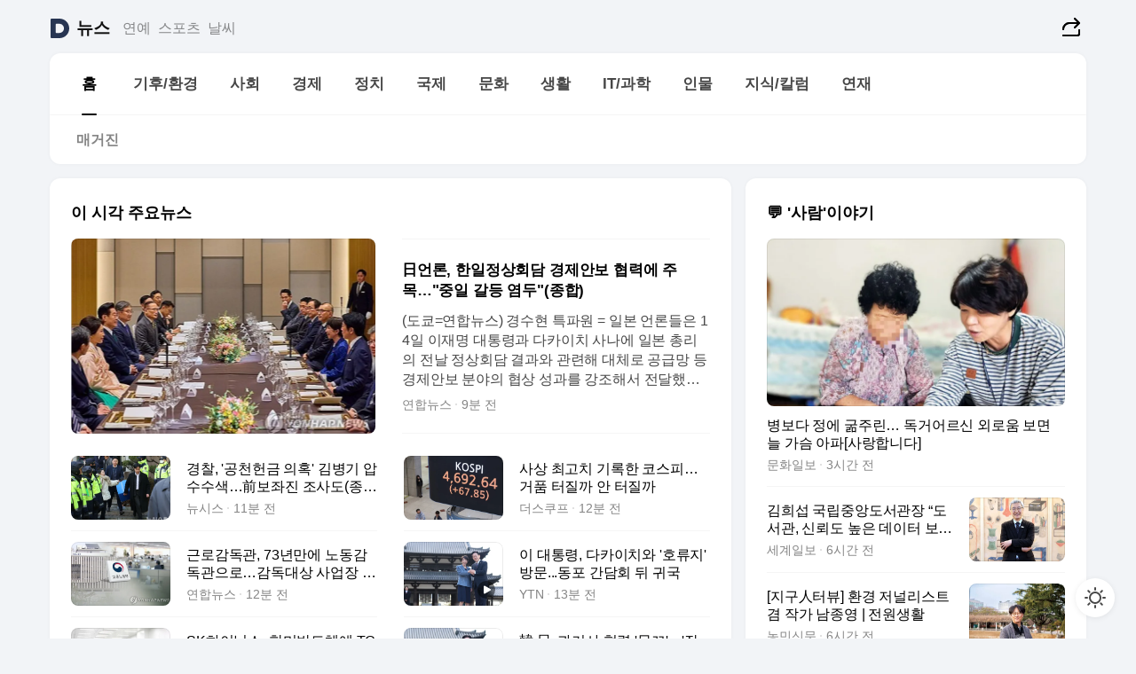

--- FILE ---
content_type: text/html
request_url: https://news.daum.net/
body_size: 101313
content:
<!DOCTYPE html>
<html lang="ko" class="pcweb">
	<head>
		<meta charset="utf-8" >
		<link rel="icon" href="https://t1.daumcdn.net/top/favicon/20241223/daum64x64.png" >
		<meta name="format-detection" content="telephone=no" >
		<meta 			name="viewport"
			content="width=device-width,initial-scale=1,minimum-scale=1,maximum-scale=1,user-scalable=no"
		>

		<script type="text/javascript" src="//t1.daumcdn.net/tiara/js/v1/tiara-1.2.0.min.js"></script>
		<script>
			function setDarkTheme(isDark) {
				document.documentElement.setAttribute('data-darktheme', isDark ? 'true' : 'false')
			}

			//TODO 다크모드
			if (window.matchMedia) {
				const storedThemeMode =
					(window.localStorage ? window.localStorage.getItem('selectedThemeMode') : null) || 'auto'

				if (storedThemeMode === 'auto') {
					const colorSchemeDark = window.matchMedia('(prefers-color-scheme: dark)')
					if (colorSchemeDark) {
						setDarkTheme(colorSchemeDark.matches)
					}
				} else {
					setDarkTheme(storedThemeMode === 'dark')
				}
			}
		</script>
		<link href="https://t1.daumcdn.net/top/tiller-pc/modoo-web/production/20251217111702/css/modoo.css" rel="stylesheet" >
		<title>다음뉴스 | 홈</title><meta property="og:title" content="다음뉴스 | 홈"> <meta property="og:description" content="다음뉴스"> <meta property="og:image" content="https://t1.daumcdn.net/liveboard/uploader/apps/modoo/bec06a577ee148b0a4baaf5aaa2bc9e2.png"> <meta name="description" content="다음뉴스"> 
	</head>
	<body id="modooRootContainer" data-sveltekit-preload-data="off" data-sveltekit-reload style="overflow-y: scroll">
		<div class="direct-link"><a href="#mainContent">본문 바로가기</a><a href="#gnbContent" id="gnbLink">메뉴 바로가기</a></div><div style="display: contents" class="pcweb" data-layout="PC">       <style>@charset "UTF-8";/*** 뉴스 섹션 ***/
#modoo .link_refresh{background-color:#fff;}
/* 레이아웃 */
#modoo .content-article .box_comp:first-of-type{margin-top:8px;}
#modoo .content-article .box_bnr_bizboard:first-of-type{margin-top:0;}
.mobile #modoo .box_bnr_bizboard + .box_grid{margin-top:-8px;}
/* header */
#modoo .head_service .logo_daum svg{fill:#273552;}
/* footer */
#modoo .doc-footer .inner_foot{margin:0;padding-top:32px;}
#modoo .doc-footer .list_foot{display:flex;flex-wrap:wrap;justify-content:center;}
#modoo .doc-footer .list_foot li{display:inline-block;position:relative;vertical-align:top;}
#modoo .doc-footer .list_foot li + li{padding-left:2px;}
#modoo .doc-footer small{padding-top:16px;}
/* 티커 */
.mobile #modoo .opt_rolling{margin-top:12px;}
/*** PC ***/
/* 레이아웃 */
.pcweb #modoo .box_grid{display:flex;}
.pcweb #modoo .grid_half{flex:1;min-width:0;}
.pcweb #modoo .grid_half + .grid_half{margin-left:16px;}
/* footer */
.pcweb #modoo .doc-footer .inner_foot{padding-top:55px;}
.pcweb #modoo .doc-footer small{padding-top:10px;}
/* 연재 - 전체페이지 */
.pcweb #modoo .content-article .box_news_series .item_newsbasic .tit_txt{display:block;display:-webkit-box;overflow:hidden;word-break:break-all;-webkit-box-orient:vertical;-webkit-line-clamp:2;max-height:2.5em;font-weight:400;font-size:1em;line-height:1.25;white-space:normal;}
.pcweb #modoo .content-article .box_news_series .item_newsbasic .wrap_thumb{width:108px;height:72px;margin-left:12px;background-size:26px 26px;}
.pcweb #modoo .content-article .box_news_series .item_newsbasic .desc_txt{display:none;}
/* 공통 이미지 */
#modoo .ico_news{display:block;overflow:hidden;font-size:1px;line-height:0;vertical-align:top;background:url(//t1.daumcdn.net/media/news/news2024/m/ico_news.svg) 0 0 no-repeat;background-size:200px 200px;color:transparent;}
/* 공통 */
#modoo .tit_news_etc{display:block;padding:20px 0 16px;font-weight:700;font-size:1.313em;line-height:1.19;border-bottom:solid 1px #000;}
#modoo .tit_list_etc{display:block;padding:10px 0 0 20px;font-weight:700;font-size:1.063em;line-height:1.29;text-indent:-20px;}
#modoo .etc_box{padding:20px 0;margin-top:20px;border-top:solid 1px rgba(0,0,0,0.04);}
#modoo .etc_box + .group_btn{justify-content:center;}
#modoo .news_etc .line_divider_4{margin-top:20px;padding-top:20px;border-top:solid 1px rgba(0,0,0,0.04);}
#modoo .news_etc .subtit_list_etc{display:block;font-weight:700;line-height:1.37;}
#modoo .news_etc .desc_box{padding-top:16px;}
#modoo .news_etc .group_btn.type_multiple{display:flex;flex-wrap:wrap;margin:-12px 0 0 -8px;}
#modoo .news_etc .group_btn.type_multiple .link_moreview{margin:12px 0 0 8px;}
#modoo .news_etc .area_etc .group_btn{text-align:left;padding-top:8px;}
#modoo .news_etc .list_box .tit_list_etc{padding-top:30px;}
#modoo .news_etc .list_etc li{position:relative;margin:8px 0 0 22px;color:rgba(0,0,0,0.72);line-height:1.37;}
#modoo .news_etc .list_etc li:before{display:block;position:absolute;top:8px;left:-13px;width:5px;height:5px;border-radius:50%;background-color:rgba(0,0,0,0.64);content:'';}
#modoo .news_etc .sublist_etc li{position:relative;margin:12px 0 0 14px;line-height:1.46;color:rgba(0,0,0,0.72);font-size:0.938em;}
#modoo .news_etc .sublist_etc li:before{display:block;position:absolute;top:8px;left:-12px;width:5px;height:5px;border-radius:50%;background-color:rgba(0,0,0,0.64);content:'';}
#modoo .news_etc .sublist_etc li + li{margin-top:20px;}
#modoo .news_etc .sublist_etc li .fc_emph{display:block;margin-top:8px;color:#4881F7;}
#modoo .news_etc .sublist_etc .tit_sublist{display:block;font-weight:400;padding-bottom:4px;}
#modoo .news_etc .etc_box .area_etc{padding-left:14px;}
#modoo .news_etc .etc_box .area_etc .desc_box{padding-top:8px;font-size:0.938em;line-height:1.46;}
#modoo .news_etc .bg_etc{display:block;overflow:hidden;max-width:none;font-size:0;line-height:0;text-indent:-9999px;background-repeat:no-repeat;margin:0 auto;}
#modoo .news_etc .bg_etc.list_process1{height:590px;background-image:url(//t1.daumcdn.net/media/news/news2024/m/img_list_process1.png);background-size:320px 590px;}
#modoo .news_etc .bg_etc.list_process2{height:734px;background-image:url(//t1.daumcdn.net/media/news/news2024/m/img_list_process2_251114.png);background-size:320px 734px;}
#modoo .news_etc .bg_etc.list_process3{height:553px;background-image:url(//t1.daumcdn.net/media/news/news2024/m/img_list_process3.png);background-size:320px 553px;}
#modoo .news_etc .process_pc{display:none;}
#modoo .news_etc .m_hide{display:none;}
/* box_etc_edit */
#modoo .box_etc_edit .etc_box{border-bottom:solid 1px rgba(0,0,0,0.04);}
#modoo .box_etc_edit .etc_box .desc_box{padding-top:0;}
/* box_etc_newscenter24 */
#modoo .box_etc_newscenter24 .etc_box .desc_box{padding-top:12px;line-height:1.37;color:rgba(0,0,0,0.72);}
#modoo .ico_time{width:22px;height:22px;}
#modoo .ico_call{width:22px;height:22px;background-position:-30px 0;}
#modoo .ico_fax{width:22px;height:22px;background-position:-60px 0;}
#modoo .group_service{display:flex;flex-wrap:wrap;padding-top:4px;margin-left:-12px;}
#modoo .group_service .item_service{display:inline-flex;align-items:center;justify-content:flex-start;margin:12px 0 0 12px;background-color:#F2F4F7;border-radius:8px;padding:13px 18px;font-size:0.938em;font-weight:700;line-height:1.46;word-break:break-all;}
#modoo .group_service .item_service .ico_news{flex-shrink:0;margin-right:8px;}
#modoo .box_etc_newscenter24 .list_box .tit_list_etc:first-child{padding-top:0;}
#modoo .box_etc_newscenter24 .etc_box{padding-bottom:0;}
#modoo .box_etc_newscenter24 .line_divider_4 + .sublist_etc li:first-child{margin-top:0;}
/* PC */
.pcweb #modoo .tit_news_etc{padding:30px 0 21px;}
.pcweb #modoo .line_divider_4{padding-top:30px;margin-top:30px;}
.pcweb #modoo .box_etc_edit,.pcweb #modoo .box_etc_newscenter24{padding-top:0;}
.pcweb #modoo .news_etc .m_hide{display:block;}
.pcweb #modoo .news_etc .pc_hide{display:none;}
.pcweb #modoo .news_etc .tit_news_etc{padding:30px 0 19px;}
.pcweb #modoo .news_etc .desc_box{padding-top:30px;}
.pcweb #modoo .news_etc .list_etc{margin-top:10px;}
.pcweb #modoo .news_etc .list_etc li{margin-top:6px;}
.pcweb #modoo .etc_box{margin-top:30px;padding:0;border-bottom:none;}
.pcweb #modoo .news_etc .group_btn{text-align:left;padding-top:16px;}
.pcweb #modoo .news_etc .group_btn.type_multiple{padding-top:16px;margin:0 0 0 -12px;}
.pcweb #modoo .news_etc .group_btn.type_multiple .link_moreview{margin:0 0 0 12px;}
.pcweb #modoo .group_service .item_service{margin:24px 0 0 12px;}
.pcweb #modoo .box_etc_newscenter24 .list_box .tit_list_etc:first-child{padding-top:30px;}
.pcweb #modoo .box_etc_newscenter24 .etc_box .desc_box{padding-top:16px;}
.pcweb #modoo .box_etc_newscenter24 .list_box .tit_list_etc{padding-top:0;}
.pcweb #modoo .news_etc .sublist_etc li{margin-top:30px;}
.pcweb #modoo .news_etc .area_etc .group_btn{padding-top:16px;}
.pcweb #modoo .news_etc .process_m{display:none;}
.pcweb #modoo .news_etc .process_pc{display:block;}
.pcweb #modoo .news_etc .bg_etc{max-width:none;margin-top:24px;}
.pcweb #modoo .news_etc .bg_etc.list_process1{height:658px;background-image:url(//t1.daumcdn.net/media/news/news2024/pc/img_list_process1_pc_251114.png);background-size:753px 658px;}
.pcweb #modoo .news_etc .bg_etc.list_process3{height:320px;background-image:url(//t1.daumcdn.net/media/news/news2024/pc/img_list_process3_pc.png);background-size:735px auto;}
/* 포인트 컬러 */
:root[data-darktheme=true] #modoo .ico_news{background-image:url(//t1.daumcdn.net/media/news/news2024/m/ico_news_dark.svg);}
:root[data-darktheme=true] #modoo .link_refresh{background-color:#1C1E21;}
:root[data-darktheme=true] #modoo .doc-footer .list_foot .btn_foot,:root[data-darktheme=true] #modoo .doc-footer .list_foot #daumMinidaum a{color:rgba(255,255,255,0.72);}
:root[data-darktheme=true] #modoo .doc-footer .info_policy .link_policy{color:rgba(255,255,255,0.48);}
:root[data-darktheme=true] #modoo .doc-footer .info_service{color:rgba(255,255,255,0.48);}
:root[data-darktheme=true] #modoo .tit_news_etc{border-color:#fff;}
:root[data-darktheme=true] #modoo .etc_box,:root[data-darktheme=true] #modoo .news_etc .line_divider_4{border-color:rgba(255,255,255,0.04);}
:root[data-darktheme=true] #modoo .group_box{border-color:rgba(255,255,255,0.08);}
:root[data-darktheme=true] #modoo .group_etc .list_etc li{color:rgba(255,255,255,0.72);}
:root[data-darktheme=true] #modoo .group_etc .list_etc li:before{background-color:rgba(255,255,255,0.72);}
:root[data-darktheme=true] #modoo .group_etc .sublist_etc li{color:rgba(255,255,255,0.72);}
:root[data-darktheme=true] #modoo .group_etc .sublist_etc li:before{background-color:rgba(255,255,255,0.72);}
:root[data-darktheme=true] #modoo .group_service .item_service{background-color:#2C2E33;color:#FFF;}
:root[data-darktheme=true] #modoo .news_etc .sublist_etc li{color:rgba(255,255,255,0.72);}
:root[data-darktheme=true] #modoo .news_etc .sublist_etc li:before{background-color:rgba(255,255,255,0.64);}
:root[data-darktheme=true] #modoo .news_etc .list_etc li{color:rgba(255,255,255,0.72);}
:root[data-darktheme=true] #modoo .news_etc .list_etc li:before{background-color:rgba(255,255,255,0.64);}
:root[data-darktheme=true] #modoo .box_etc_edit .etc_box{border-color:rgba(255,255,255,0.04);}
:root[data-darktheme=true] #modoo .box_etc_newscenter24 .group_box .txt_box{color:#fff;}
:root[data-darktheme=true] #modoo .box_etc_newscenter24 .etc_box .desc_box{color:rgba(255,255,255,0.72);}
:root[data-darktheme=true] #modoo .group_etc .sublist_etc li .fc_emph{color:#78A5FF;}
:root[data-darktheme=true] #modoo .head_service .logo_daum svg{fill:#fff;}</style> <div id="modoo" class="container-doc news-doc">    <header class="doc-header section_header"> <div class="head_service" data-tiara-layer="header"><div class="inner_service"><h1 class="doc-title"><a href="https://daum.net" class="logo_daum" data-tiara-layer="logo" aria-label="Daum" data-svelte-h="svelte-nb8sod"><svg focusable="false" aria-hidden="true" width="24" height="24" viewBox="0 0 24 24" xmlns="http://www.w3.org/2000/svg"><path d="M12 6.36C15.1152 6.36 17.6352 9.072 17.5152 12.2136C17.4024 15.2016 14.8536 17.64 11.8632 17.64H7.91762C7.65362 17.64 7.43762 17.424 7.43762 17.16V6.84C7.43762 6.576 7.65362 6.36 7.91762 6.36H11.9976M12 0H2.40002C1.60562 0 0.960022 0.6456 0.960022 1.44V22.56C0.960022 23.3544 1.60562 24 2.40002 24H12C18.6264 24 24 18.6264 24 12C24 5.3736 18.6264 0 12 0Z"></path></svg></a> <a href="https://news.daum.net" class="logo_service" data-tiara-layer="service">뉴스</a></h1> <div class="doc-relate"><strong class="screen_out" data-svelte-h="svelte-177cra8">관련 서비스</strong> <ul class="list_relate"> <li><a href="https://entertain.daum.net" class="link_service">연예</a> </li> <li><a href="https://sports.daum.net" class="link_service">스포츠</a> </li> <li><a href="https://weather.daum.net" class="link_service">날씨</a> </li></ul></div> <div class="util_header"><div class="util_share"><button type="button" id="rSocialShareButton" class="link_share" data-tiara-layer="share" data-svelte-h="svelte-1g1zbsh"><span class="ico_modoo ico_share">공유하기</span></button></div></div></div></div>  <div id="371ff85c-9d67-406b-865c-aa306d55baec" class="head_section"><nav id="gnbContent" class="section-gnb"><div class="inner_gnb"><h2 class="screen_out" data-svelte-h="svelte-1d9x8yw">메인메뉴</h2> <div class="wrap_gnb"><div class="list_gnb" data-tiara-layer="gnb"> <div class="flicking-viewport  "><div class="flicking-camera"><div data-key="1e750acc-a02e-4ab1-8db7-d5ac11694b3f" class="flicking-panel" style="order: 9007199254740991"><a href="/news/home" class="link_gnb" role="menuitem" aria-current="page" data-tiara-layer="gnb1"> <span class="txt_gnb">홈</span></a> </div><div data-key="e085cd13-b817-4440-8ed6-2410f8fdcb61" class="flicking-panel" style="order: 9007199254740991"><a href="/news/climate" class="link_gnb" role="menuitem" data-tiara-layer="gnb2"> <span class="txt_gnb">기후/환경</span></a> </div><div data-key="428f30fa-bb7e-47e6-ab2c-a343aebbcbaa" class="flicking-panel" style="order: 9007199254740991"><a href="/news/society" class="link_gnb" role="menuitem" data-tiara-layer="gnb3"> <span class="txt_gnb">사회</span></a> </div><div data-key="2cb28221-7718-49fe-b762-e48154809fce" class="flicking-panel" style="order: 9007199254740991"><a href="/news/economy" class="link_gnb" role="menuitem" data-tiara-layer="gnb4"> <span class="txt_gnb">경제</span></a> </div><div data-key="ca54183b-7195-4e47-ae58-331f815627c9" class="flicking-panel" style="order: 9007199254740991"><a href="/news/politics" class="link_gnb" role="menuitem" data-tiara-layer="gnb5"> <span class="txt_gnb">정치</span></a> </div><div data-key="85a2fbd4-aa4c-4b29-8c8d-73bafada788c" class="flicking-panel" style="order: 9007199254740991"><a href="/news/world" class="link_gnb" role="menuitem" data-tiara-layer="gnb6"> <span class="txt_gnb">국제</span></a> </div><div data-key="c93de315-a85d-430a-af73-b3d26b0a7e1f" class="flicking-panel" style="order: 9007199254740991"><a href="/news/culture" class="link_gnb" role="menuitem" data-tiara-layer="gnb7"> <span class="txt_gnb">문화</span></a> </div><div data-key="d0dd1347-a6fa-4a50-9961-1a252d4824a8" class="flicking-panel" style="order: 9007199254740991"><a href="/news/life" class="link_gnb" role="menuitem" data-tiara-layer="gnb8"> <span class="txt_gnb">생활</span></a> </div><div data-key="7d740730-8540-48a4-8a8a-0023ac457c35" class="flicking-panel" style="order: 9007199254740991"><a href="/news/tech" class="link_gnb" role="menuitem" data-tiara-layer="gnb9"> <span class="txt_gnb">IT/과학</span></a> </div><div data-key="11696d92-2a1e-488e-818e-fd0d4948ef23" class="flicking-panel" style="order: 9007199254740991"><a href="/news/people" class="link_gnb" role="menuitem" data-tiara-layer="gnb10"> <span class="txt_gnb">인물</span></a> </div><div data-key="e81283eb-b24e-45a5-abe8-dcaacc1cd3b8" class="flicking-panel" style="order: 9007199254740991"><a href="/news/understanding" class="link_gnb" role="menuitem" data-tiara-layer="gnb11"> <span class="txt_gnb">지식/칼럼</span></a> </div><div data-key="0299ecc3-04ec-4cfb-9eea-500f502510c8" class="flicking-panel" style="order: 9007199254740991"><a href="/news/series" class="link_gnb" role="menuitem" data-tiara-layer="gnb12"> <span class="txt_gnb">연재</span></a> </div></div>  </div> </div></div> </div></nav>   <div class="section-lnb"><div class="inner_lnb"><strong class="screen_out">홈 하위메뉴</strong> <div class="list_lnb" data-tiara-layer="lnb"> <div class="flicking-viewport  "><div class="flicking-camera"><div data-key="eba30a3f-ad36-4ed5-aa80-8c83dafe12af" class="flicking-panel" style="order: 9007199254740991"><a href="#none" class="link_lnb" role="menuitem" aria-current="page" style="" data-tiara-layer="lnb0"> <span class="txt_lnb undefined">홈</span></a> </div><div data-key="8e1d95ad-c046-4c1e-91b6-f9590ba6c7ac" class="flicking-panel" style="order: 9007199254740991"><a href="#none" class="link_lnb" role="menuitem" style="" data-tiara-layer="lnb1"> <span class="txt_lnb null">매거진</span></a> </div></div>  </div> </div></div></div></div> </header> <hr class="hide"> <div id="mainContent" class="main-content"><article class="content-article"><div class="inner_cont "> <div class="box_comp box_news_headline2" id="58d84141-b8dd-413c-9500-447b39ec29b9" data-tiara-layer="news-basic_B" data-tiara-custom="componentId=58d84141-b8dd-413c-9500-447b39ec29b9&amp;componentTitle=이 시각 주요뉴스&amp;componentClusterTitles=[종합순] 쿼터"><div class="box_tit"> <strong class="tit_box"><span class="txt_box"> 이 시각 주요뉴스</span> </strong>   </div> <ul class="list_newsheadline2"> <li><a class="item_newsheadline2" data-tiara-layer="news" data-tiara-ordnum="1" href="https://v.daum.net/v/20260114121354685" target="_self" data-title="%E6%97%A5%EC%96%B8%EB%A1%A0%2C%20%ED%95%9C%EC%9D%BC%EC%A0%95%EC%83%81%ED%9A%8C%EB%8B%B4%20%EA%B2%BD%EC%A0%9C%EC%95%88%EB%B3%B4%20%ED%98%91%EB%A0%A5%EC%97%90%20%EC%A3%BC%EB%AA%A9%E2%80%A6%22%EC%A4%91%EC%9D%BC%20%EA%B0%88%EB%93%B1%20%EC%97%BC%EB%91%90%22(%EC%A2%85%ED%95%A9)" rel=""><div class="wrap_thumb"> <picture>  <source srcset="//img1.daumcdn.net/thumb/S686x440a.q80.fwebp/?fname=https%3A%2F%2Ft1.daumcdn.net%2Fnews%2F202601%2F14%2Fyonhap%2F20260114121354184pmuo.jpg&amp;scode=media" type="image/webp">  <source srcset="//img1.daumcdn.net/thumb/S686x440a.q80/?fname=https%3A%2F%2Ft1.daumcdn.net%2Fnews%2F202601%2F14%2Fyonhap%2F20260114121354184pmuo.jpg&amp;scode=media">  <img alt="" referrerpolicy="no-referrer" class="img_g"></picture></div> <div class="cont_thumb"><strong class="tit_txt">日언론, 한일정상회담 경제안보 협력에 주목…"중일 갈등 염두"(종합)</strong> <p class="desc_txt">(도쿄=연합뉴스) 경수현 특파원 = 일본 언론들은 14일 이재명 대통령과 다카이치 사나에 일본 총리의 전날 정상회담 결과와 관련해 대체로 공급망 등 경제안보 분야의 협상 성과를 강조해서 전달했다. 일본 신문들은 이날 '일한 경제안보 논의 합의'(요미우리), '일한 경제안보 논의에 일치'(아사히), '경제안보 강화에 일치'(마이니치) 등 대부분 경제안보 분</p> <span class="info_txt"><span class="con_txt"><span class="txt_info">연합뉴스</span> <span class="txt_info">9분 전</span></span> </span></div>  </a> </li> <li><a class="item_newsheadline2" data-tiara-layer="news" data-tiara-ordnum="2" href="https://v.daum.net/v/20260114121233634" target="_self" data-title="%EA%B2%BD%EC%B0%B0%2C%20'%EA%B3%B5%EC%B2%9C%ED%97%8C%EA%B8%88%20%EC%9D%98%ED%98%B9'%20%EA%B9%80%EB%B3%91%EA%B8%B0%20%EC%95%95%EC%88%98%EC%88%98%EC%83%89%E2%80%A6%E5%89%8D%EB%B3%B4%EC%A2%8C%EC%A7%84%20%EC%A1%B0%EC%82%AC%EB%8F%84(%EC%A2%85%ED%95%A92%EB%B3%B4)" rel=""><div class="wrap_thumb"> <picture>  <source srcset="//img1.daumcdn.net/thumb/S686x440a.q80.fwebp/?fname=https%3A%2F%2Ft1.daumcdn.net%2Fnews%2F202601%2F14%2Fnewsis%2F20260114121233328zrui.jpg&amp;scode=media" type="image/webp">  <source srcset="//img1.daumcdn.net/thumb/S686x440a.q80/?fname=https%3A%2F%2Ft1.daumcdn.net%2Fnews%2F202601%2F14%2Fnewsis%2F20260114121233328zrui.jpg&amp;scode=media">  <img alt="" referrerpolicy="no-referrer" class="img_g"></picture></div> <div class="cont_thumb"><strong class="tit_txt">경찰, '공천헌금 의혹' 김병기 압수수색…前보좌진 조사도(종합2보)</strong>  <span class="info_txt"><span class="con_txt"><span class="txt_info">뉴시스</span> <span class="txt_info">11분 전</span></span> </span></div>  </a> </li> <li><a class="item_newsheadline2" data-tiara-layer="news" data-tiara-ordnum="3" href="https://v.daum.net/v/20260114121137593" target="_self" data-title="%EC%82%AC%EC%83%81%20%EC%B5%9C%EA%B3%A0%EC%B9%98%20%EA%B8%B0%EB%A1%9D%ED%95%9C%20%EC%BD%94%EC%8A%A4%ED%94%BC%E2%80%A6%20%EA%B1%B0%ED%92%88%20%ED%84%B0%EC%A7%88%EA%B9%8C%20%EC%95%88%20%ED%84%B0%EC%A7%88%EA%B9%8C" rel=""><div class="wrap_thumb"> <picture>  <source srcset="//img1.daumcdn.net/thumb/S686x440a.q80.fwebp/?fname=https%3A%2F%2Ft1.daumcdn.net%2Fnews%2F202601%2F14%2Fthescoop1%2F20260114121139203gori.jpg&amp;scode=media" type="image/webp">  <source srcset="//img1.daumcdn.net/thumb/S686x440a.q80/?fname=https%3A%2F%2Ft1.daumcdn.net%2Fnews%2F202601%2F14%2Fthescoop1%2F20260114121139203gori.jpg&amp;scode=media">  <img alt="" referrerpolicy="no-referrer" class="img_g"></picture></div> <div class="cont_thumb"><strong class="tit_txt">사상 최고치 기록한 코스피… 거품 터질까 안 터질까</strong>  <span class="info_txt"><span class="con_txt"><span class="txt_info">더스쿠프</span> <span class="txt_info">11분 전</span></span> </span></div>  </a> </li> <li><a class="item_newsheadline2" data-tiara-layer="news" data-tiara-ordnum="4" href="https://v.daum.net/v/20260114121129588" target="_self" data-title="%EA%B7%BC%EB%A1%9C%EA%B0%90%EB%8F%85%EA%B4%80%2C%2073%EB%85%84%EB%A7%8C%EC%97%90%20%EB%85%B8%EB%8F%99%EA%B0%90%EB%8F%85%EA%B4%80%EC%9C%BC%EB%A1%9C%E2%80%A6%EA%B0%90%EB%8F%85%EB%8C%80%EC%83%81%20%EC%82%AC%EC%97%85%EC%9E%A5%203%EB%B0%B0%EB%A1%9C%E2%86%91(%EC%A2%85%ED%95%A9)" rel=""><div class="wrap_thumb"> <picture>  <source srcset="//img1.daumcdn.net/thumb/S686x440a.q80.fwebp/?fname=https%3A%2F%2Ft1.daumcdn.net%2Fnews%2F202601%2F14%2Fyonhap%2F20260114121129551vzmz.jpg&amp;scode=media" type="image/webp">  <source srcset="//img1.daumcdn.net/thumb/S686x440a.q80/?fname=https%3A%2F%2Ft1.daumcdn.net%2Fnews%2F202601%2F14%2Fyonhap%2F20260114121129551vzmz.jpg&amp;scode=media">  <img alt="" referrerpolicy="no-referrer" class="img_g"></picture></div> <div class="cont_thumb"><strong class="tit_txt">근로감독관, 73년만에 노동감독관으로…감독대상 사업장 3배로↑(종합)</strong>  <span class="info_txt"><span class="con_txt"><span class="txt_info">연합뉴스</span> <span class="txt_info">12분 전</span></span> </span></div>  </a> </li> <li><a class="item_newsheadline2" data-tiara-layer="news" data-tiara-ordnum="5" href="https://v.daum.net/v/20260114121011545" target="_self" data-title="%EC%9D%B4%20%EB%8C%80%ED%86%B5%EB%A0%B9%2C%20%EB%8B%A4%EC%B9%B4%EC%9D%B4%EC%B9%98%EC%99%80%20'%ED%98%B8%EB%A5%98%EC%A7%80'%20%EB%B0%A9%EB%AC%B8...%EB%8F%99%ED%8F%AC%20%EA%B0%84%EB%8B%B4%ED%9A%8C%20%EB%92%A4%20%EA%B7%80%EA%B5%AD" rel=""><div class="wrap_thumb"><span class="ico_modoo  ico_vod3" data-svelte-h="svelte-1jcdy8h">동영상</span> <picture>  <source srcset="//img1.daumcdn.net/thumb/S686x440a.q80.fwebp/?fname=https%3A%2F%2Ft1.daumcdn.net%2Fnews%2F202601%2F14%2FYTN%2F20260114121012312cndv.jpg&amp;scode=media" type="image/webp">  <source srcset="//img1.daumcdn.net/thumb/S686x440a.q80/?fname=https%3A%2F%2Ft1.daumcdn.net%2Fnews%2F202601%2F14%2FYTN%2F20260114121012312cndv.jpg&amp;scode=media">  <img alt="" referrerpolicy="no-referrer" class="img_g"></picture></div> <div class="cont_thumb"><strong class="tit_txt">이 대통령, 다카이치와 '호류지' 방문...동포 간담회 뒤 귀국</strong>  <span class="info_txt"><span class="con_txt"><span class="txt_info">YTN</span> <span class="txt_info">13분 전</span></span> </span></div>  </a> </li> <li><a class="item_newsheadline2" data-tiara-layer="news" data-tiara-ordnum="6" href="https://v.daum.net/v/20260114120539384" target="_self" data-title="SK%ED%95%98%EC%9D%B4%EB%8B%89%EC%8A%A4%2C%20%ED%95%9C%EB%AF%B8%EB%B0%98%EB%8F%84%EC%B2%B4%EC%97%90%20TC%EB%B3%B8%EB%8D%94%20%EB%B0%9C%EC%A3%BC%E2%80%A6%ED%95%9C%ED%99%94%EC%84%B8%EB%AF%B8%ED%85%8D%EB%8F%84%20%EA%B3%B5%EA%B8%89(%EC%A2%85%ED%95%A9)" rel=""><div class="wrap_thumb"> <picture>  <source srcset="//img1.daumcdn.net/thumb/S686x440a.q80.fwebp/?fname=https%3A%2F%2Ft1.daumcdn.net%2Fnews%2F202601%2F14%2Fyonhap%2F20260114120539517wibw.jpg&amp;scode=media" type="image/webp">  <source srcset="//img1.daumcdn.net/thumb/S686x440a.q80/?fname=https%3A%2F%2Ft1.daumcdn.net%2Fnews%2F202601%2F14%2Fyonhap%2F20260114120539517wibw.jpg&amp;scode=media">  <img alt="" referrerpolicy="no-referrer" class="img_g"></picture></div> <div class="cont_thumb"><strong class="tit_txt">SK하이닉스, 한미반도체에 TC본더 발주…한화세미텍도 공급(종합)</strong>  <span class="info_txt"><span class="con_txt"><span class="txt_info">연합뉴스</span> <span class="txt_info">17분 전</span></span> </span></div>  </a> </li> <li><a class="item_newsheadline2" data-tiara-layer="news" data-tiara-ordnum="7" href="https://v.daum.net/v/20260114115033437" target="_self" data-title="%E9%9F%93%C2%B7%E6%97%A5%2C%20%EA%B3%BC%EA%B1%B0%EC%82%AC%20%ED%98%91%EB%A0%A5%20'%EB%AC%BC%EA%BC%AC'%E2%80%A6'%EC%9E%91%EC%9D%80%20%EC%A7%84%EC%A0%84'%20%EC%86%8D%20%EB%82%A8%EC%9D%80%20%EA%B3%BC%EA%B1%B0%EC%82%AC%20%EB%B6%88%EC%94%A8%EB%8A%94%3F" rel=""><div class="wrap_thumb"> <picture>  <source srcset="//img1.daumcdn.net/thumb/S686x440a.q80.fwebp/?fname=https%3A%2F%2Ft1.daumcdn.net%2Fnews%2F202601%2F14%2Fnewsis%2F20260114115033613wlwj.jpg&amp;scode=media" type="image/webp">  <source srcset="//img1.daumcdn.net/thumb/S686x440a.q80/?fname=https%3A%2F%2Ft1.daumcdn.net%2Fnews%2F202601%2F14%2Fnewsis%2F20260114115033613wlwj.jpg&amp;scode=media">  <img alt="" referrerpolicy="no-referrer" class="img_g"></picture></div> <div class="cont_thumb"><strong class="tit_txt">韓·日, 과거사 협력 '물꼬'…'작은 진전' 속 남은 과거사 불씨는?</strong>  <span class="info_txt"><span class="con_txt"><span class="txt_info">뉴시스</span> <span class="txt_info">33분 전</span></span> </span></div>  </a> </li> <li><a class="item_newsheadline2" data-tiara-layer="news" data-tiara-ordnum="8" href="https://v.daum.net/v/20260114112343049" target="_self" data-title="%5B%EB%8B%A8%EB%8F%85%5D%20%EC%A4%91%EA%B5%AD%EC%97%90%20PDF%20%EC%A4%AC%EB%8B%A4%EA%B0%80%E2%80%A6%22300%EC%96%B5%20%EB%82%A0%EB%A0%B8%EC%96%B4%EC%9A%94%22%20%EB%A7%9D%EC%97%B0%EC%9E%90%EC%8B%A4" rel=""><div class="wrap_thumb"> <picture>  <source srcset="//img1.daumcdn.net/thumb/S686x440a.q80.fwebp/?fname=https%3A%2F%2Ft1.daumcdn.net%2Fnews%2F202601%2F14%2Fked%2F20260114120944684bssh.jpg&amp;scode=media" type="image/webp">  <source srcset="//img1.daumcdn.net/thumb/S686x440a.q80/?fname=https%3A%2F%2Ft1.daumcdn.net%2Fnews%2F202601%2F14%2Fked%2F20260114120944684bssh.jpg&amp;scode=media">  <img alt="" referrerpolicy="no-referrer" class="img_g"></picture></div> <div class="cont_thumb"><strong class="tit_txt">[단독] 중국에 PDF 줬다가…"300억 날렸어요" 망연자실</strong>  <span class="info_txt"><span class="con_txt"><span class="txt_info">한국경제</span> <span class="txt_info">59분 전</span></span> </span></div>  </a> </li> <li><a class="item_newsheadline2" data-tiara-layer="news" data-tiara-ordnum="9" href="https://v.daum.net/v/20260114111909595" target="_self" data-title="%EB%A9%94%EB%AA%A8%EB%A6%AC%20%EC%8A%88%ED%8D%BC%EC%82%AC%EC%9D%B4%ED%81%B4%E2%80%A6%20SK%ED%95%98%EC%9D%B4%EB%8B%89%EC%8A%A4%2C%204%EB%B6%84%EA%B8%B0%20%EC%97%AD%EB%8C%80%20%EC%B5%9C%EB%8C%80%EC%8B%A4%EC%A0%81%20%EB%B3%B4%EC%9D%B8%EB%8B%A4" rel=""><div class="wrap_thumb"> <picture>  <source srcset="//img1.daumcdn.net/thumb/S686x440a.q80.fwebp/?fname=https%3A%2F%2Ft1.daumcdn.net%2Fnews%2F202601%2F14%2Fmoneyweek%2F20260114111910597katr.jpg&amp;scode=media" type="image/webp">  <source srcset="//img1.daumcdn.net/thumb/S686x440a.q80/?fname=https%3A%2F%2Ft1.daumcdn.net%2Fnews%2F202601%2F14%2Fmoneyweek%2F20260114111910597katr.jpg&amp;scode=media">  <img alt="" referrerpolicy="no-referrer" class="img_g"></picture></div> <div class="cont_thumb"><strong class="tit_txt">메모리 슈퍼사이클… SK하이닉스, 4분기 역대 최대실적 보인다</strong>  <span class="info_txt"><span class="con_txt"><span class="txt_info">머니S</span> <span class="txt_info">1시간 전</span></span> </span></div>  </a> </li></ul> <div class="group_btn"><a href="#none" class="link_refresh" data-tiara-layer="refresh" data-tiara-ordnum="1"><span class="ico_modoo ico_refresh"></span>새로운<span class="emph_txt">뉴스</span> </a> <div aria-live="polite" class="screen_out"></div></div> <div aria-live="polite" class="screen_out"></div></div>  <div class="box_comp box_bnr_ad3"><div class="item_ad"><ins style="vertical-align:top" class="kakao_ad_area" data-ad-unit="DAN-mmSWWDWHey1VmpXQ" data-ad-width="100%" data-ad-onfail="onAdFailDAN-mmSWWDWHey1VmpXQ"></ins></div></div>  <div class="box_comp box_news_basic" id="e23739a4-8195-4c84-a4a4-d6a1e9e2e661" data-tiara-layer="news-basic" data-tiara-custom="componentId=e23739a4-8195-4c84-a4a4-d6a1e9e2e661&amp;componentTitle=오늘의 연재&amp;componentClusterTitles=경제정책,과학이야기,마주앉아 인터뷰,함께, 동물,여론조사,환경,음식이야기,에세이,미디어,오비추어리"><div class="box_tit"> <strong class="tit_box"><span class="txt_box"> 오늘의 연재</span> </strong>   </div> <div class="tabg_wrap"><div class="tab_g" role="tablist"> <div class="flicking-viewport  "><div class="flicking-camera"><div data-key="0d7c23c4-3c35-45cd-a636-90955541b346" class="flicking-panel" style="order: 9007199254740991"><div class="item_tab" role="presentation"><a draggable="false" href="#" role="tab" aria-selected="true" aria-disabled="false" class="link_tab" data-tiara-layer="tab" data-tiara-ordnum="1">경제정책 </a></div> </div><div data-key="5bbf1ccc-01eb-468b-b57c-3c164792fc38" class="flicking-panel" style="order: 9007199254740991"><div class="item_tab" role="presentation"><a draggable="false" href="#" role="tab" aria-selected="false" aria-disabled="false" class="link_tab" data-tiara-layer="tab" data-tiara-ordnum="2">과학이야기 </a></div> </div><div data-key="d5c4088d-f966-4353-a79e-0dbbaedf37b6" class="flicking-panel" style="order: 9007199254740991"><div class="item_tab" role="presentation"><a draggable="false" href="#" role="tab" aria-selected="false" aria-disabled="false" class="link_tab" data-tiara-layer="tab" data-tiara-ordnum="3">마주앉아 인터뷰 </a></div> </div><div data-key="91cbd33e-4538-4495-a347-a8092f344010" class="flicking-panel" style="order: 9007199254740991"><div class="item_tab" role="presentation"><a draggable="false" href="#" role="tab" aria-selected="false" aria-disabled="false" class="link_tab" data-tiara-layer="tab" data-tiara-ordnum="4">함께, 동물 </a></div> </div><div data-key="1584e703-a765-40dd-85df-0b2b301db556" class="flicking-panel" style="order: 9007199254740991"><div class="item_tab" role="presentation"><a draggable="false" href="#" role="tab" aria-selected="false" aria-disabled="false" class="link_tab" data-tiara-layer="tab" data-tiara-ordnum="5">여론조사 </a></div> </div><div data-key="e2cabcf4-0900-454b-ab53-64eb9833149a" class="flicking-panel" style="order: 9007199254740991"><div class="item_tab" role="presentation"><a draggable="false" href="#" role="tab" aria-selected="false" aria-disabled="false" class="link_tab" data-tiara-layer="tab" data-tiara-ordnum="6">환경 </a></div> </div><div data-key="bbd72135-f67e-4fcf-912d-54002bf0168b" class="flicking-panel" style="order: 9007199254740991"><div class="item_tab" role="presentation"><a draggable="false" href="#" role="tab" aria-selected="false" aria-disabled="false" class="link_tab" data-tiara-layer="tab" data-tiara-ordnum="7">음식이야기 </a></div> </div><div data-key="ba88a685-969d-45a8-9899-01a0f41879e8" class="flicking-panel" style="order: 9007199254740991"><div class="item_tab" role="presentation"><a draggable="false" href="#" role="tab" aria-selected="false" aria-disabled="false" class="link_tab" data-tiara-layer="tab" data-tiara-ordnum="8">에세이 </a></div> </div><div data-key="be7aaf7d-efd3-45b4-9487-ff41879252c0" class="flicking-panel" style="order: 9007199254740991"><div class="item_tab" role="presentation"><a draggable="false" href="#" role="tab" aria-selected="false" aria-disabled="false" class="link_tab" data-tiara-layer="tab" data-tiara-ordnum="9">미디어 </a></div> </div><div data-key="b292f84b-20a2-41ba-a469-145211fa91c2" class="flicking-panel" style="order: 9007199254740991"><div class="item_tab" role="presentation"><a draggable="false" href="#" role="tab" aria-selected="false" aria-disabled="false" class="link_tab" data-tiara-layer="tab" data-tiara-ordnum="10">오비추어리 </a></div> </div></div>  </div></div>  </div>  <ul class="list_newsbasic"> <li><a class="item_newsbasic" data-tiara-layer="news" data-tiara-ordnum="1" href="https://v.daum.net/v/20260114115913890" target="_self" data-title="%EB%B8%8C%EB%A0%89%EC%8B%9C%ED%8A%B8%20%EC%84%A0%ED%83%9D%2010%EB%85%84%20%E2%80%9C%EC%98%81%EA%B5%AD%20%EA%B2%BD%EC%A0%9C%EC%97%90%20%EA%B5%AC%EC%A1%B0%EC%A0%81%EC%9D%B4%EA%B3%A0%20%EC%A7%80%EC%86%8D%EC%A0%81%EC%9D%B8%20%EC%86%90%EC%8B%A4%E2%80%9D" rel=""><div class="wrap_thumb"><picture>  <source srcset="//img1.daumcdn.net/thumb/S324x208a.q80.fwebp/?fname=https%3A%2F%2Ft1.daumcdn.net%2Fnews%2F202601%2F14%2Fhani21%2F20260114115915315eusw.jpg&amp;scode=media" type="image/webp">  <source srcset="//img1.daumcdn.net/thumb/S324x208a.q80/?fname=https%3A%2F%2Ft1.daumcdn.net%2Fnews%2F202601%2F14%2Fhani21%2F20260114115915315eusw.jpg&amp;scode=media">  <img alt="" referrerpolicy="no-referrer" class="img_g"></picture>  </div> <div class="cont_thumb"><strong class="tit_txt">브렉시트 선택 10년 “영국 경제에 구조적이고 지속적인 손실”</strong> <p class="desc_txt">2016년 6월24일 정오 무렵, 나는 뉴스 앵커와 함께 한 방송사 스튜디오에 앉아 있었다. 전날 밤부터 이어진 영국의 브렉시트(Brexit·영국의 유럽연합 탈퇴) 국민투표 개표 상황을 실시간으로 전하는 특집 방송이었다. 개표율이 30%를 넘기자 설마 하던 우려가 점차 확신으로 바뀌었다. 잉글랜드 본토 개표가 본격화하자 브렉시트 찬성 득표수는 반대표가 따라</p> <span class="info_txt"><span class="con_txt"> <span class="txt_info">한겨레21</span> <span class="txt_info">24분 전</span></span> </span></div>  </a> </li> <li><a class="item_newsbasic" data-tiara-layer="news" data-tiara-ordnum="2" href="https://v.daum.net/v/20260114060922808" target="_self" data-title="%EB%8B%88%EA%B0%80%20%EC%99%9C%20%EA%B1%B0%EA%B8%B0%EC%84%9C%20%EB%82%98%EC%99%80%3F%20CES%EC%97%90%20%EB%93%B1%EC%9E%A5%ED%95%9C%20HD%ED%98%84%EB%8C%80%5B%EA%B2%BD%EC%A0%9C%EB%B0%A5%EB%8F%84%EB%91%91%5D" rel=""><div class="wrap_thumb"><picture>  <source srcset="//img1.daumcdn.net/thumb/S324x208a.q80.fwebp/?fname=https%3A%2F%2Ft1.daumcdn.net%2Fnews%2F202601%2F14%2Fkhan%2F20260114060923950sgfr.jpg&amp;scode=media" type="image/webp">  <source srcset="//img1.daumcdn.net/thumb/S324x208a.q80/?fname=https%3A%2F%2Ft1.daumcdn.net%2Fnews%2F202601%2F14%2Fkhan%2F20260114060923950sgfr.jpg&amp;scode=media">  <img alt="" referrerpolicy="no-referrer" class="img_g"></picture>  </div> <div class="cont_thumb"><strong class="tit_txt">니가 왜 거기서 나와? CES에 등장한 HD현대[경제밥도둑]</strong> <p class="desc_txt">“지금 보는 게 선박 전체에 ‘디지털 트윈’ 기술을 적용한 거예요. 선박의 볼트, 너트 하나하나 전부 다 반영돼 있습니다. 엄청나죠?” 전 세계에 걸쳐 인공지능(AI) 열풍을 일으키고 있는 젠슨 황 엔비디아 최고경영자(CEO)는 지난 6일(현지시간) 미국 라스베이거스에서 열린 세계 최대 가전·정보기술(IT) 전시회 ‘CES 2026’에서 HD현대 선박의 이</p> <span class="info_txt"><span class="con_txt"> <span class="txt_info">경향신문</span> <span class="txt_info">6시간 전</span></span> </span></div>  </a> </li> <li><a class="item_newsbasic" data-tiara-layer="news" data-tiara-ordnum="3" href="https://v.daum.net/v/20260113123442066" target="_self" data-title="%EC%BF%A0%ED%8C%A1%EC%9D%B4%EC%B8%A0%20%EA%B3%A0%EA%B0%9D%EC%84%BC%ED%84%B0%2C%20'%EB%B0%98%ED%86%A0%EB%A7%89'%20%EA%B5%90%EC%9C%A1%EB%B9%84%EC%9D%98%20%EC%A0%95%EC%83%81%ED%99%94" rel=""><div class="wrap_thumb"><picture>  <source srcset="//img1.daumcdn.net/thumb/S324x208a.q80.fwebp/?fname=https%3A%2F%2Ft1.daumcdn.net%2Fnews%2F202601%2F13%2Fpressian%2F20260113123444098rmer.png&amp;scode=media" type="image/webp">  <source srcset="//img1.daumcdn.net/thumb/S324x208a.q80/?fname=https%3A%2F%2Ft1.daumcdn.net%2Fnews%2F202601%2F13%2Fpressian%2F20260113123444098rmer.png&amp;scode=media">  <img alt="" referrerpolicy="no-referrer" class="img_g"></picture>  </div> <div class="cont_thumb"><strong class="tit_txt">쿠팡이츠 고객센터, '반토막' 교육비의 정상화</strong> <p class="desc_txt">쿠팡의 자회사, 음식배달앱 운영사인 쿠팡이츠. 음식을 주문한 고객들, 음식점주, 배달 라이더들이 문제가 발생할 때마다 쿠팡이츠 고객센터로 문의한다. 이 쿠팡이츠 고객센터에도 노동착취 문제가 있었다. 고객센터 교육생을 가짜 3.3으로 사용하면서 최저임금에 못 미치는 '교육비'를 지급한 갑질 사례였다. 지난해 국정감사와 공동진정을 통해 이 문제가 거듭 제기되었</p> <span class="info_txt"><span class="con_txt"> <span class="txt_info">프레시안</span> <span class="txt_info">24시간 전</span></span> </span></div>  </a> </li> <li><a class="item_newsbasic" data-tiara-layer="news" data-tiara-ordnum="4" href="https://v.daum.net/v/20260113115250889" target="_self" data-title="%EB%AF%B8%EA%B5%AD%EC%9D%98%20%EC%9A%B4%EC%9D%B4%20%EB%8B%A4%ED%95%B4%EA%B0%80%EA%B3%A0%20%EC%9E%88%EC%8A%B5%EB%8B%88%EB%8B%A4" rel=""><div class="wrap_thumb"><picture>  <source srcset="//img1.daumcdn.net/thumb/S324x208a.q80.fwebp/?fname=https%3A%2F%2Ft1.daumcdn.net%2Fnews%2F202601%2F13%2Fohmynews%2F20260113115251526kuzm.jpg&amp;scode=media" type="image/webp">  <source srcset="//img1.daumcdn.net/thumb/S324x208a.q80/?fname=https%3A%2F%2Ft1.daumcdn.net%2Fnews%2F202601%2F13%2Fohmynews%2F20260113115251526kuzm.jpg&amp;scode=media">  <img alt="" referrerpolicy="no-referrer" class="img_g"></picture>  </div> <div class="cont_thumb"><strong class="tit_txt">미국의 운이 다해가고 있습니다</strong> <p class="desc_txt">[최경영 기자] 지난 글에서 저는 "운"에 대해서 말했습니다. 주식시장에서 돈을 버는 게 결국 "운"이라고 했습니다. 그러니까 댓글을 단 많은 분들이 개인적인 운, 어떤 부모로부터 태어나느냐에 대해서만 생각하시는 것 같았습니다. 그러나 사실 "운"은 우리가 태어난 시대와 국가까지 통틀어 이해해야 정확합니다.(주식이 무서운가요? 이 글 보면 생각 달라질 겁니</p> <span class="info_txt"><span class="con_txt"> <span class="txt_info">오마이뉴스</span> <span class="txt_info">1일 전</span></span> </span></div>  </a> </li> <li><a class="item_newsbasic" data-tiara-layer="news" data-tiara-ordnum="5" href="https://v.daum.net/v/20260113090239101" target="_self" data-title="%E7%BE%8E%20%EB%B0%98%EB%8F%84%EC%B2%B4%E6%A0%AA%2C%20%ED%8F%AD%EB%9D%BD%20%EC%9C%84%ED%97%98%20%ED%81%AC%EC%A7%80%20%EC%95%8A%EB%8B%A4" rel=""><div class="wrap_thumb"><picture>  <source srcset="//img1.daumcdn.net/thumb/S324x208a.q80.fwebp/?fname=https%3A%2F%2Ft1.daumcdn.net%2Fnews%2F202601%2F13%2Fweeklydonga%2F20260113090240434zlcy.jpg&amp;scode=media" type="image/webp">  <source srcset="//img1.daumcdn.net/thumb/S324x208a.q80/?fname=https%3A%2F%2Ft1.daumcdn.net%2Fnews%2F202601%2F13%2Fweeklydonga%2F20260113090240434zlcy.jpg&amp;scode=media">  <img alt="" referrerpolicy="no-referrer" class="img_g"></picture>  </div> <div class="cont_thumb"><strong class="tit_txt">美 반도체株, 폭락 위험 크지 않다</strong> <p class="desc_txt">주식시장이 뜨겁게 달아오르면서 버블 논란 또한 뜨겁다. 최근 미국 경제 전문지 블룸버그는 월가 리서치 기관 네드 데이비스 리서치의 주장을 소개해 화제가 됐는데, 이들은 미국 반도체산업이 전형적인 버블을 측정하는 3가지 지표를 충족한다고 지적했다. 이 3가지 지표는 2019년 로빈 그린우드 등 하버드대 경제학과 교수 3명이 발표한 논문(‘파마를 위한 거품(B</p> <span class="info_txt"><span class="con_txt"> <span class="txt_info">주간동아</span> <span class="txt_info">1일 전</span></span> </span></div>  </a> </li></ul> <div class="group_btn"><a href="#none" class="link_refresh" data-tiara-layer="refresh" data-tiara-ordnum="1"><span class="ico_modoo ico_refresh"></span>새로운<span class="emph_txt">연재</span> </a> <div aria-live="polite" class="screen_out"></div></div> <div aria-live="polite" class="screen_out"></div></div>  <div class="box_comp box_news_column" id="636d01ee-21b2-44ba-9427-d2cd44f4f7c9" data-tiara-layer="news-colum" data-tiara-custom="componentId=636d01ee-21b2-44ba-9427-d2cd44f4f7c9&amp;componentTitle=시사 매거진&amp;componentClusterTitles=[뉴스홈] 시사매거진"><div class="box_tit"> <strong class="tit_box"><span class="txt_box"> 시사 매거진</span> </strong>  <div class="wrap_help type_help" data-tiara-layer="tooltip"> <button type="button" class="btn_help" aria-expanded="false"><span class="ico_modoo ico_help" data-svelte-h="svelte-175mque">도움말</span></button> <div class="layer_tooltip"><span class="ico_modoo ico_tooltip"></span> <p class="txt_tooltip">주·월간으로 발행하는 시사전문지 기사를 최신순으로 제공합니다.</p>  <button type="button" class="btn_close" data-svelte-h="svelte-1uszoxy"><span class="ico_modoo ico_close">도움말 팝업 닫기</span></button></div></div> </div> <div class="slide_newscolumn"><div class="wrap_scroll"><ul class="list_newscolumn"><li><a class="item_newscolumn" data-tiara-layer="news" data-tiara-ordnum="1" href="https://v.daum.net/v/20260114121943847" target="_self" data-title="%EA%B2%BD%EA%B8%B0%EB%8F%84%2C%20%EC%84%9C%EC%9A%B8%20%EB%B2%84%EC%8A%A4%ED%8C%8C%EC%97%85%EC%97%90%20%EB%B9%84%EC%83%81%EB%8C%80%EC%B1%85%E2%80%A6%E2%80%9C%EA%B3%B5%EA%B3%B5%EB%B2%84%EC%8A%A4%20474%EB%8C%80%20%EC%A0%84%EB%A9%B4%20%EB%AC%B4%EB%A3%8C%E2%80%9D" rel=""><div class="wrap_thumb"> <span class="img_g" style="background-image:url(//img1.daumcdn.net/thumb/S700x820a.q80/?fname=https%3A%2F%2Ft1.daumcdn.net%2Fnews%2F202601%2F14%2Fsisapress%2F20260114121944198vagl.jpg&amp;scode=media)"></span></div> <div class="cont_thumb"><strong class="tit_txt">경기도, 서울 버스파업에 비상대책…“공공버스 474대 전면 무료”</strong> <p class="desc_txt">(시사저널=문경아 디지털팀 기자) 서울 시내버스 파업으로 시민 불편이 이어지면서 경기도가 공공관리제 광역버스 474대를 전면 무료로 운행한다. 김동연 경기도지사는 14일 도청 브리핑룸에서 기자회견을 열고 "어제(13일)부터 시작된 서울 시내 버스 파업으로 서울로 출퇴근하는 도민께서 겪고 계신 큰 불편과 걱정에 마음이 무겁다. 도민의 발이 멈추지 않도록 즉각</p> <span class="info_txt"><span class="con_txt"><span class="txt_info">시사저널</span> <span class="txt_info">3분 전</span></span> </span></div>  </a> </li><li><a class="item_newscolumn" data-tiara-layer="news" data-tiara-ordnum="2" href="https://v.daum.net/v/20260114121845827" target="_self" data-title="%EB%A7%88%EC%95%BD%ED%95%A9%EC%88%98%EB%8B%A8%20%ED%8C%8C%EA%B2%AC%20%EB%A7%88%EC%A7%80%EB%A7%89%20%EC%B6%9C%EA%B7%BC%20%EB%B0%B1%ED%95%B4%EB%A3%A1%20%E2%80%9C%EC%82%AC%EA%B1%B4%20%EC%8B%A4%EC%B2%B4%20%EA%B3%84%EC%86%8D%20%EB%B0%9D%ED%9E%90%20%EA%B2%83%E2%80%9D" rel=""><div class="wrap_thumb"> <span class="img_g" style="background-image:url(//img1.daumcdn.net/thumb/S700x820a.q80/?fname=https%3A%2F%2Ft1.daumcdn.net%2Fnews%2F202601%2F14%2Fsisapress%2F20260114121846502esnn.jpg&amp;scode=media)"></span></div> <div class="cont_thumb"><strong class="tit_txt">마약합수단 파견 마지막 출근 백해룡 “사건 실체 계속 밝힐 것”</strong> <p class="desc_txt">(시사저널=문경아 디지털팀 기자) 백해룡 경정이 서울동부지검 '세관 마약밀수 연루 의혹 합동수사단' 파견 종료일에 마지막 출근을 하며 과거 수사 외압 의혹에 대해 "사건 실체를 계속 밝힐 것"이라고 말했다. 백 경정은 14일 서울 송파구 서울동부지검 청사 앞에서 취재진과 만나 "할 말이 많지만 회한이 많다"며 이같이 밝혔다. 백 경정은 "백해룡팀 5명은 사</p> <span class="info_txt"><span class="con_txt"><span class="txt_info">시사저널</span> <span class="txt_info">4분 전</span></span> </span></div>  </a> </li></ul></div></div> <div class="group_btn"><a href="#none" class="link_refresh" data-tiara-layer="refresh" data-tiara-ordnum="1"><span class="ico_modoo ico_refresh"></span>새로운<span class="emph_txt">뉴스</span> <span class="count_page"><span class="screen_out" data-svelte-h="svelte-1o6cat8">현재 페이지</span> <em class="num_page">1</em> <span class="txt_bar" data-svelte-h="svelte-9smbok">/</span> <span class="screen_out" data-svelte-h="svelte-1lsj8ok">전체 페이지</span> <span class="total_page">3</span></span></a> <div aria-live="polite" class="screen_out"></div></div> <div aria-live="polite" class="screen_out"></div></div>  <div class="box_comp box_news_column" id="9c90dea9-ce6a-4122-b691-d2fa1c569ca2" data-tiara-layer="news-colum" data-tiara-custom="componentId=9c90dea9-ce6a-4122-b691-d2fa1c569ca2&amp;componentTitle=라이프 매거진&amp;componentClusterTitles=[뉴스홈] 라이프매거진"><div class="box_tit"> <strong class="tit_box"><span class="txt_box"> 라이프 매거진</span> </strong>  <div class="wrap_help type_help" data-tiara-layer="tooltip"> <button type="button" class="btn_help" aria-expanded="false"><span class="ico_modoo ico_help" data-svelte-h="svelte-175mque">도움말</span></button> <div class="layer_tooltip"><span class="ico_modoo ico_tooltip"></span> <p class="txt_tooltip">문화와 생활정보를 담은 라이프 전문지 기사를 최신순으로 제공합니다.</p>  <button type="button" class="btn_close" data-svelte-h="svelte-1uszoxy"><span class="ico_modoo ico_close">도움말 팝업 닫기</span></button></div></div> </div> <div class="slide_newscolumn"><div class="wrap_scroll"><ul class="list_newscolumn"><li><a class="item_newscolumn" data-tiara-layer="news" data-tiara-ordnum="1" href="https://v.daum.net/v/20260114120136033" target="_self" data-title="%EC%9E%A5%EC%88%98%20%EB%85%B8%EC%9D%B8%EC%9D%98%20%EC%8B%9D%ED%83%81%20%EC%B1%84%EC%9A%B4%20%EC%9D%8C%EC%8B%9D%208%EA%B0%80%EC%A7%80...%22%EC%97%BC%EC%A6%9D%20%EC%A4%84%EC%9D%B4%EA%B3%A0%20%ED%98%88%EA%B4%80%20%EC%A7%80%ED%82%A8%EB%8B%A4%22" rel=""><div class="wrap_thumb"> <span class="img_g" style="background-image:url(//img1.daumcdn.net/thumb/S700x820a.q80/?fname=https%3A%2F%2Ft1.daumcdn.net%2Fnews%2F202601%2F14%2FHidoc%2F20260114120138372agqw.jpg&amp;scode=media)"></span></div> <div class="cont_thumb"><strong class="tit_txt">장수 노인의 식탁 채운 음식 8가지..."염증 줄이고 혈관 지킨다"</strong> <p class="desc_txt">건강하게 나이 듦을 뜻하는 '웰에이징(Well-aging)'의 핵심은 결국 매일 무엇을 먹느냐로 귀결된다. 다수의 영양학 연구에 따르면 장수 노인들의 식단은 가공식품을 배제하고 섬유질, 불포화 지방, 미량 영양소가 풍부한 자연식품을 섭취한다는 특징을 보인다. 이는 심혈관 질환과 암 등 노년기 삶의 질을 위협하는 주요 질병의 위험을 낮추는 기전과도 밀접하게</p> <span class="info_txt"><span class="con_txt"><span class="txt_info">하이닥</span> <span class="txt_info">21분 전</span></span> </span></div>  </a> </li><li><a class="item_newscolumn" data-tiara-layer="news" data-tiara-ordnum="2" href="https://v.daum.net/v/20260114111930755" target="_self" data-title="%EB%88%88%EB%B6%80%EC%8B%A0%20%EC%84%A4%EA%B2%BD%20%EC%86%8D%EC%9D%84%20%EA%B1%B7%EB%8B%A4!%20...%20%ED%95%9C%EA%B5%AD%20%EB%88%88%EA%BD%83%C2%B7%EC%96%BC%EC%9D%8C%20%ED%8A%B8%EB%A0%88%ED%82%B9%20%EB%AA%85%EC%86%8C%208" rel=""><div class="wrap_thumb"> <span class="img_g" style="background-image:url(//img1.daumcdn.net/thumb/S700x820a.q80/?fname=https%3A%2F%2Ft1.daumcdn.net%2Fnews%2F202601%2F14%2FTourKorea%2F20260114111932193vocn.jpg&amp;scode=media)"></span></div> <div class="cont_thumb"><strong class="tit_txt">눈부신 설경 속을 걷다! ... 한국 눈꽃·얼음 트레킹 명소 8</strong> <p class="desc_txt">[투어코리아=이주현 기자] 겨울여행의 백미 중 하나는 눈꽃산행, 얼음꽃 트레킹이다.  차갑지만 투명한 공기, 숲의 나무마다 하얗게 내려앉은 눈꽃, 그리고 발밑에서 사각거리는 눈길. 하루를 온전히 걸으며 만나는 겨울 산은 그 어떤 풍경보다 눈부시다. 한국에는 설화처럼 아름다운 눈꽃 트레킹 명소가 많다. 올 겨울, 눈부신 설경 속에서 걷고, 숨 쉬고, 사진</p> <span class="info_txt"><span class="con_txt"><span class="txt_info">투어코리아</span> <span class="txt_info">1시간 전</span></span> </span></div>  </a> </li></ul></div></div> <div class="group_btn"><a href="#none" class="link_refresh" data-tiara-layer="refresh" data-tiara-ordnum="1"><span class="ico_modoo ico_refresh"></span>새로운<span class="emph_txt">뉴스</span> <span class="count_page"><span class="screen_out" data-svelte-h="svelte-1o6cat8">현재 페이지</span> <em class="num_page">1</em> <span class="txt_bar" data-svelte-h="svelte-9smbok">/</span> <span class="screen_out" data-svelte-h="svelte-1lsj8ok">전체 페이지</span> <span class="total_page">3</span></span></a> <div aria-live="polite" class="screen_out"></div></div> <div aria-live="polite" class="screen_out"></div></div>  <div class="box_comp box_news_basic" id="b770f07e-b033-4d31-9510-edfce32e1fb7" data-tiara-layer="photo-styler" data-tiara-custom="componentId=b770f07e-b033-4d31-9510-edfce32e1fb7&amp;componentTitle=사진으로 본 오늘&amp;componentClusterTitles=TF사진관,뉴스1 PICK,오마이포토,포토뉴스,오늘의 1면 사진,청계천 옆 사진관,포토뉴스,한강로 사진관,포토多이슈,모멘트,쿠키포토,이상섭의 포토가게,렌즈로 본 세상,포토IN,경향포토,노컷한컷,한 컷의 울림,정동길 옆 사진관,사진잇슈,아이포토,포토 in 월드,사진의 조각"><div class="box_tit"> <strong class="tit_box"><a class="link_tit" data-tiara-layer="title" href="https://news.daum.net/photo" target="_self" rel=""><span class="txt_box"> 사진으로 본 오늘 <span class="ico_modoo ico_arrow4"></span></span> </a></strong>   </div> <div class="tabg_wrap"><div class="tab_g" role="tablist"> <div class="flicking-viewport  "><div class="flicking-camera"><div data-key="96c41c6f-937e-4e1a-affb-3de2da61a988" class="flicking-panel" style="order: 9007199254740991"><div class="item_tab" role="presentation"><a draggable="false" href="#" role="tab" aria-selected="true" aria-disabled="false" class="link_tab" data-tiara-layer="tab" data-tiara-ordnum="1">TF사진관 </a></div> </div><div data-key="8730b516-95e3-4d01-ad78-b4fdb9ddd57d" class="flicking-panel" style="order: 9007199254740991"><div class="item_tab" role="presentation"><a draggable="false" href="#" role="tab" aria-selected="false" aria-disabled="false" class="link_tab" data-tiara-layer="tab" data-tiara-ordnum="2">뉴스1 PICK </a></div> </div><div data-key="08fb438b-9dea-45fc-8e58-6d028ed7e149" class="flicking-panel" style="order: 9007199254740991"><div class="item_tab" role="presentation"><a draggable="false" href="#" role="tab" aria-selected="false" aria-disabled="false" class="link_tab" data-tiara-layer="tab" data-tiara-ordnum="3">오마이포토 </a></div> </div><div data-key="0a73530d-19f1-4f39-8ef8-2b74c58f8737" class="flicking-panel" style="order: 9007199254740991"><div class="item_tab" role="presentation"><a draggable="false" href="#" role="tab" aria-selected="false" aria-disabled="false" class="link_tab" data-tiara-layer="tab" data-tiara-ordnum="4">포토뉴스 </a></div> </div><div data-key="9ac01d90-124e-435a-8769-40ea6262897f" class="flicking-panel" style="order: 9007199254740991"><div class="item_tab" role="presentation"><a draggable="false" href="#" role="tab" aria-selected="false" aria-disabled="false" class="link_tab" data-tiara-layer="tab" data-tiara-ordnum="5">오늘의 1면 사진 </a></div> </div><div data-key="040874ba-f08e-4ed3-8b43-521f775f384b" class="flicking-panel" style="order: 9007199254740991"><div class="item_tab" role="presentation"><a draggable="false" href="#" role="tab" aria-selected="false" aria-disabled="false" class="link_tab" data-tiara-layer="tab" data-tiara-ordnum="6">청계천 옆 사진관 </a></div> </div><div data-key="082fee4f-1e59-43ef-a0a7-ab10472c9f42" class="flicking-panel" style="order: 9007199254740991"><div class="item_tab" role="presentation"><a draggable="false" href="#" role="tab" aria-selected="false" aria-disabled="false" class="link_tab" data-tiara-layer="tab" data-tiara-ordnum="7">포토뉴스 </a></div> </div><div data-key="e1c24939-8558-47eb-a26e-8608dc9737a4" class="flicking-panel" style="order: 9007199254740991"><div class="item_tab" role="presentation"><a draggable="false" href="#" role="tab" aria-selected="false" aria-disabled="false" class="link_tab" data-tiara-layer="tab" data-tiara-ordnum="8">한강로 사진관 </a></div> </div><div data-key="6e820b65-e467-4e30-90b1-62a812f7a126" class="flicking-panel" style="order: 9007199254740991"><div class="item_tab" role="presentation"><a draggable="false" href="#" role="tab" aria-selected="false" aria-disabled="false" class="link_tab" data-tiara-layer="tab" data-tiara-ordnum="9">포토多이슈 </a></div> </div><div data-key="2a4ba88b-5cbd-435b-a306-ce6bfbaef2cb" class="flicking-panel" style="order: 9007199254740991"><div class="item_tab" role="presentation"><a draggable="false" href="#" role="tab" aria-selected="false" aria-disabled="false" class="link_tab" data-tiara-layer="tab" data-tiara-ordnum="10">모멘트 </a></div> </div><div data-key="7523cafe-6933-463b-9cc8-7f173e95c385" class="flicking-panel" style="order: 9007199254740991"><div class="item_tab" role="presentation"><a draggable="false" href="#" role="tab" aria-selected="false" aria-disabled="false" class="link_tab" data-tiara-layer="tab" data-tiara-ordnum="11">쿠키포토 </a></div> </div><div data-key="4fea08c2-395f-42e5-a8c6-a9e301a1fe13" class="flicking-panel" style="order: 9007199254740991"><div class="item_tab" role="presentation"><a draggable="false" href="#" role="tab" aria-selected="false" aria-disabled="false" class="link_tab" data-tiara-layer="tab" data-tiara-ordnum="12">이상섭의 포토가게 </a></div> </div><div data-key="e1278af8-990f-48ea-ab41-19e5028ab85c" class="flicking-panel" style="order: 9007199254740991"><div class="item_tab" role="presentation"><a draggable="false" href="#" role="tab" aria-selected="false" aria-disabled="false" class="link_tab" data-tiara-layer="tab" data-tiara-ordnum="13">렌즈로 본 세상 </a></div> </div><div data-key="3329d79e-e93b-4917-9215-ac445b7e3d3a" class="flicking-panel" style="order: 9007199254740991"><div class="item_tab" role="presentation"><a draggable="false" href="#" role="tab" aria-selected="false" aria-disabled="false" class="link_tab" data-tiara-layer="tab" data-tiara-ordnum="14">포토IN </a></div> </div><div data-key="ef8e5062-63d5-46fb-877f-eb34829ad507" class="flicking-panel" style="order: 9007199254740991"><div class="item_tab" role="presentation"><a draggable="false" href="#" role="tab" aria-selected="false" aria-disabled="false" class="link_tab" data-tiara-layer="tab" data-tiara-ordnum="15">경향포토 </a></div> </div><div data-key="8d8393c2-2706-4130-9bc9-3cca1c5ee2f7" class="flicking-panel" style="order: 9007199254740991"><div class="item_tab" role="presentation"><a draggable="false" href="#" role="tab" aria-selected="false" aria-disabled="false" class="link_tab" data-tiara-layer="tab" data-tiara-ordnum="16">노컷한컷 </a></div> </div><div data-key="7f2849c3-cc0d-461c-9d77-fa1ec32dfa3d" class="flicking-panel" style="order: 9007199254740991"><div class="item_tab" role="presentation"><a draggable="false" href="#" role="tab" aria-selected="false" aria-disabled="false" class="link_tab" data-tiara-layer="tab" data-tiara-ordnum="17">한 컷의 울림 </a></div> </div><div data-key="d451a71d-b567-4d30-bf72-1564db9c3dd6" class="flicking-panel" style="order: 9007199254740991"><div class="item_tab" role="presentation"><a draggable="false" href="#" role="tab" aria-selected="false" aria-disabled="false" class="link_tab" data-tiara-layer="tab" data-tiara-ordnum="18">정동길 옆 사진관 </a></div> </div><div data-key="90a28ab5-725c-4f77-9948-d6752df8d992" class="flicking-panel" style="order: 9007199254740991"><div class="item_tab" role="presentation"><a draggable="false" href="#" role="tab" aria-selected="false" aria-disabled="false" class="link_tab" data-tiara-layer="tab" data-tiara-ordnum="19">사진잇슈 </a></div> </div><div data-key="32f6cad7-a241-49b9-b93b-1307e9f7b69d" class="flicking-panel" style="order: 9007199254740991"><div class="item_tab" role="presentation"><a draggable="false" href="#" role="tab" aria-selected="false" aria-disabled="false" class="link_tab" data-tiara-layer="tab" data-tiara-ordnum="20">아이포토 </a></div> </div><div data-key="18ed4055-ab2e-4105-9cfa-2fbd6b3010b9" class="flicking-panel" style="order: 9007199254740991"><div class="item_tab" role="presentation"><a draggable="false" href="#" role="tab" aria-selected="false" aria-disabled="false" class="link_tab" data-tiara-layer="tab" data-tiara-ordnum="21">포토 in 월드 </a></div> </div><div data-key="ed208b2d-2118-4e22-88de-20243b319cb8" class="flicking-panel" style="order: 9007199254740991"><div class="item_tab" role="presentation"><a draggable="false" href="#" role="tab" aria-selected="false" aria-disabled="false" class="link_tab" data-tiara-layer="tab" data-tiara-ordnum="22">사진의 조각 </a></div> </div></div>  </div></div>  </div> <ul class="list_photo"></ul>  <div class="group_btn"><a href="#none" class="link_refresh" data-tiara-layer="refresh" data-tiara-ordnum="1"><span class="ico_modoo ico_refresh"></span>새로운<span class="emph_txt">포토</span> </a> <div aria-live="polite" class="screen_out"></div></div></div> </div></article> <aside class="content-aside"><div class="inner_cont "> <div class="box_comp box_news_headline2" id="b487c0a9-b532-4caf-826c-b4a176234ed3" data-tiara-layer="news-basic_B" data-tiara-custom="componentId=b487c0a9-b532-4caf-826c-b4a176234ed3&amp;componentTitle=💬 '사람'이야기&amp;componentClusterTitles=[주요-2차] 사람"><div class="box_tit"> <strong class="tit_box"><span class="txt_box"> 💬 '사람'이야기</span> </strong>   </div> <ul class="list_newsheadline2"> <li><a class="item_newsheadline2" data-tiara-layer="news" data-tiara-ordnum="1" href="https://v.daum.net/v/20260114090524329" target="_self" data-title="%EB%B3%91%EB%B3%B4%EB%8B%A4%20%EC%A0%95%EC%97%90%20%EA%B5%B6%EC%A3%BC%EB%A6%B0%E2%80%A6%20%EB%8F%85%EA%B1%B0%EC%96%B4%EB%A5%B4%EC%8B%A0%20%EC%99%B8%EB%A1%9C%EC%9B%80%20%EB%B3%B4%EB%A9%B4%20%EB%8A%98%20%EA%B0%80%EC%8A%B4%20%EC%95%84%ED%8C%8C%5B%EC%82%AC%EB%9E%91%ED%95%A9%EB%8B%88%EB%8B%A4%5D" rel=""><div class="wrap_thumb"> <picture>  <source srcset="//img1.daumcdn.net/thumb/S686x440a.q80.fwebp/?fname=https%3A%2F%2Ft1.daumcdn.net%2Fnews%2F202601%2F14%2Fmunhwa%2F20260114091648657ezzk.jpg&amp;scode=media" type="image/webp">  <source srcset="//img1.daumcdn.net/thumb/S686x440a.q80/?fname=https%3A%2F%2Ft1.daumcdn.net%2Fnews%2F202601%2F14%2Fmunhwa%2F20260114091648657ezzk.jpg&amp;scode=media">  <img alt="" referrerpolicy="no-referrer" class="img_g"></picture></div> <div class="cont_thumb"><strong class="tit_txt">병보다 정에 굶주린… 독거어르신 외로움 보면 늘 가슴 아파[사랑합니다]</strong> <p class="desc_txt">14년 전 어머니가 세상을 떠나며 딸로서의 경력이 멈춘 나는 늘 그리움의 노예로 잡혀 살아가고 있다. 그리움은 늘 무기력을 학습시키고는 했다. 노인맞춤돌봄서비스 생활지원사 업무를 수행하면서 만난 하동기(가명) 어르신은 독거인인데도 혼자 밥 드시는 일을 제일 힘들어하셨다. 딩동, 벨을 누르면 ‘오야, 간다, 간다, 아야, 아야’ 하시며 문을 열어주신다.</p> <span class="info_txt"><span class="con_txt"><span class="txt_info">문화일보</span> <span class="txt_info">3시간 전</span></span> </span></div>  </a> </li> <li><a class="item_newsheadline2" data-tiara-layer="news" data-tiara-ordnum="2" href="https://v.daum.net/v/20260114060406711" target="_self" data-title="%EA%B9%80%ED%9D%AC%EC%84%AD%20%EA%B5%AD%EB%A6%BD%EC%A4%91%EC%95%99%EB%8F%84%EC%84%9C%EA%B4%80%EC%9E%A5%20%E2%80%9C%EB%8F%84%EC%84%9C%EA%B4%80%2C%20%EC%8B%A0%EB%A2%B0%EB%8F%84%20%EB%86%92%EC%9D%80%20%EB%8D%B0%EC%9D%B4%ED%84%B0%20%EB%B3%B4%EA%B3%A0%E2%80%A6%20AI%2C%20%EC%83%88%EB%A1%9C%EC%9A%B4%20%EC%9D%B4%EC%9A%A9%EC%9E%90%20%EB%90%A0%20%EA%B2%83%E2%80%9D%20%5B%EB%82%98%EC%9D%98%20%EC%82%B6%20%EB%82%98%EC%9D%98%20%EA%B8%B8%5D" rel=""><div class="wrap_thumb"> <picture>  <source srcset="//img1.daumcdn.net/thumb/S686x440a.q80.fwebp/?fname=https%3A%2F%2Ft1.daumcdn.net%2Fnews%2F202601%2F14%2Fsegye%2F20260114060407828rsbm.jpg&amp;scode=media" type="image/webp">  <source srcset="//img1.daumcdn.net/thumb/S686x440a.q80/?fname=https%3A%2F%2Ft1.daumcdn.net%2Fnews%2F202601%2F14%2Fsegye%2F20260114060407828rsbm.jpg&amp;scode=media">  <img alt="" referrerpolicy="no-referrer" class="img_g"></picture></div> <div class="cont_thumb"><strong class="tit_txt">김희섭 국립중앙도서관장 “도서관, 신뢰도 높은 데이터 보고… AI, 새로운 이용자 될 것” [나의 삶 나의 길]</strong>  <span class="info_txt"><span class="con_txt"><span class="txt_info">세계일보</span> <span class="txt_info">6시간 전</span></span> </span></div>  </a> </li> <li><a class="item_newsheadline2" data-tiara-layer="news" data-tiara-ordnum="3" href="https://v.daum.net/v/20260114060010445" target="_self" data-title="%5B%EC%A7%80%EA%B5%AC%E4%BA%BA%ED%84%B0%EB%B7%B0%5D%20%ED%99%98%EA%B2%BD%20%EC%A0%80%EB%84%90%EB%A6%AC%EC%8A%A4%ED%8A%B8%20%EA%B2%B8%20%EC%9E%91%EA%B0%80%20%EB%82%A8%EC%A2%85%EC%98%81%20%7C%20%EC%A0%84%EC%9B%90%EC%83%9D%ED%99%9C" rel=""><div class="wrap_thumb"> <picture>  <source srcset="//img1.daumcdn.net/thumb/S686x440a.q80.fwebp/?fname=https%3A%2F%2Ft1.daumcdn.net%2Fnews%2F202601%2F14%2Fnongmin%2F20260114060013061jmys.jpg&amp;scode=media" type="image/webp">  <source srcset="//img1.daumcdn.net/thumb/S686x440a.q80/?fname=https%3A%2F%2Ft1.daumcdn.net%2Fnews%2F202601%2F14%2Fnongmin%2F20260114060013061jmys.jpg&amp;scode=media">  <img alt="" referrerpolicy="no-referrer" class="img_g"></picture></div> <div class="cont_thumb"><strong class="tit_txt">[지구人터뷰] 환경 저널리스트 겸 작가 남종영 | 전원생활</strong>  <span class="info_txt"><span class="con_txt"><span class="txt_info">농민신문</span> <span class="txt_info">6시간 전</span></span> </span></div>  </a> </li> <li><a class="item_newsheadline2" data-tiara-layer="news" data-tiara-ordnum="4" href="https://v.daum.net/v/20260114000105246" target="_self" data-title="%5B%EC%9E%A0%EC%8B%9C%EB%A7%8C%EC%9A%94%5D%EC%9E%90%EB%B9%84%EC%88%98%ED%96%89%20%EB%A7%88%EA%B0%80%EC%8A%A4%EB%8B%98%22%EC%9E%85%EC%9C%BC%EB%A1%9C%20%EB%AF%B8%EC%95%88%ED%95%A9%EB%8B%88%EB%8B%A4%20%EA%B3%A0%EB%A7%99%EC%8A%B5%EB%8B%88%EB%8B%A4%20%EC%82%AC%EB%9E%91%ED%95%A9%EB%8B%88%EB%8B%A4%20%EB%A7%90%ED%95%98%EB%A9%B4%20%EB%A7%88%EC%9D%8C%EC%9D%B4%20%ED%8E%B8%ED%95%B4%EC%A0%B8%22" rel=""><div class="wrap_thumb"> <picture>  <source srcset="//img1.daumcdn.net/thumb/S686x440a.q80.fwebp/?fname=https%3A%2F%2Ft1.daumcdn.net%2Fnews%2F202601%2F14%2FYTN%2F20260114000105653mxgj.jpg&amp;scode=media" type="image/webp">  <source srcset="//img1.daumcdn.net/thumb/S686x440a.q80/?fname=https%3A%2F%2Ft1.daumcdn.net%2Fnews%2F202601%2F14%2FYTN%2F20260114000105653mxgj.jpg&amp;scode=media">  <img alt="" referrerpolicy="no-referrer" class="img_g"></picture></div> <div class="cont_thumb"><strong class="tit_txt">[잠시만요]자비수행 마가스님"입으로 미안합니다 고맙습니다 사랑합니다 말하면 마음이 편해져"</strong>  <span class="info_txt"><span class="con_txt"><span class="txt_info">YTN</span> <span class="txt_info">12시간 전</span></span> </span></div>  </a> </li> <li><a class="item_newsheadline2" data-tiara-layer="news" data-tiara-ordnum="5" href="https://v.daum.net/v/20260113140405455" target="_self" data-title="%EA%B5%AD%EA%B8%B0%20%EB%93%A0%20%EC%9A%B0%EA%B0%84%EB%8B%A4%20%ED%8C%9D%EC%8A%A4%ED%83%80%C2%B7%C2%B7%C2%B740%EB%85%84%20%EB%8F%85%EC%9E%AC%20%EB%A7%9E%EC%84%A0%20%E2%80%98%EC%A0%80%ED%95%AD%EC%9D%98%20%EC%96%BC%EA%B5%B4%E2%80%99%EC%9D%B4%20%EB%90%98%EB%8B%A4%5B%EC%8B%9C%EC%8A%A4%EB%A3%A8%ED%94%BC%ED%94%8C%5D" rel=""><div class="wrap_thumb"> <picture>  <source srcset="//img1.daumcdn.net/thumb/S686x440a.q80.fwebp/?fname=https%3A%2F%2Ft1.daumcdn.net%2Fnews%2F202601%2F13%2Fkhan%2F20260113140406561pvat.jpg&amp;scode=media" type="image/webp">  <source srcset="//img1.daumcdn.net/thumb/S686x440a.q80/?fname=https%3A%2F%2Ft1.daumcdn.net%2Fnews%2F202601%2F13%2Fkhan%2F20260113140406561pvat.jpg&amp;scode=media">  <img alt="" referrerpolicy="no-referrer" class="img_g"></picture></div> <div class="cont_thumb"><strong class="tit_txt">국기 든 우간다 팝스타···40년 독재 맞선 ‘저항의 얼굴’이 되다[시스루피플]</strong>  <span class="info_txt"><span class="con_txt"><span class="txt_info">경향신문</span> <span class="txt_info">22시간 전</span></span> </span></div>  </a> </li></ul> <div class="group_btn"><a href="#none" class="link_refresh" data-tiara-layer="refresh" data-tiara-ordnum="1"><span class="ico_modoo ico_refresh"></span>새로운<span class="emph_txt">기사</span> </a> <div aria-live="polite" class="screen_out"></div></div> <div aria-live="polite" class="screen_out"></div></div>    <div class="box_comp box_outlink_image" id="342c1d26-9848-4343-bcb8-ba8feb0ecd74" data-tiara-layer="outlink-image" data-tiara-custom="componentId=342c1d26-9848-4343-bcb8-ba8feb0ecd74&amp;componentTitle=인터랙티브 페이지 모음"><div class="box_tit"> <strong class="tit_box"><span class="txt_box"> 인터랙티브 페이지 모음</span> </strong>  <div class="wrap_help type_help" data-tiara-layer="tooltip"> <button type="button" class="btn_help" aria-expanded="false"><span class="ico_modoo ico_help" data-svelte-h="svelte-175mque">도움말</span></button> <div class="layer_tooltip"><span class="ico_modoo ico_tooltip"></span> <p class="txt_tooltip">이슈에 몰입할 수 있도록 언론사가 다양한 시각화 요소를 반영해 제작한 고품질 뉴스 콘텐츠를 만나보세요.</p>  <button type="button" class="btn_close" data-svelte-h="svelte-1uszoxy"><span class="ico_modoo ico_close">도움말 팝업 닫기</span></button></div></div> </div> <ul class="list_outlinkimage"><li class="item_slide" role="listitem"><a class="item_outlinkimage" data-tiara-layer="contents" data-tiara-ordnum="1" href="https://interactive.hankookilbo.com/v/welldying/" target="_blank" data-title="%EB%82%98%EB%8A%94%20%EC%98%A4%EB%8A%98%20%EC%95%84%EB%B9%A0%EC%9D%98%20%EC%A3%BD%EC%9D%8C%EC%9D%84%20%EA%B2%B0%EC%A0%95%ED%96%88%EB%8B%A4" rel="noopener noreferrer"><div class="wrap_thumb"><picture>  <source srcset="//img1.daumcdn.net/thumb/S636x410a.q80.fwebp/?fname=https%3A%2F%2Ft1.daumcdn.net%2Ftop%2Fissue-web%2Fcrop%2F204fc122-b74a-448c-9771-6ba5c7e99899&amp;scode=media" type="image/webp">  <source srcset="//img1.daumcdn.net/thumb/S636x410a.q80/?fname=https%3A%2F%2Ft1.daumcdn.net%2Ftop%2Fissue-web%2Fcrop%2F204fc122-b74a-448c-9771-6ba5c7e99899&amp;scode=media">  <img alt="" referrerpolicy="no-referrer" class="img_g"></picture></div> <div class="cont_thumb"><strong class="tit_txt">나는 오늘 아빠의 죽음을 결정했다</strong> <p class="desc_txt">나는 오늘 선택해야 한다. 아빠는 아무 말도 할 수 없고 누군가는 결정을 내려야 한다.</p> <div class="info_txt"><span class="cp_thumb"><picture>  <source srcset="//img1.daumcdn.net/thumb/S48x48a.q80.fwebp/?fname=https%3A%2F%2Ft1.daumcdn.net%2Fnews%2F202302%2F07%2F65%2F202302070637074163sui.png&amp;scode=media" type="image/webp">  <source srcset="//img1.daumcdn.net/thumb/S48x48a.q80/?fname=https%3A%2F%2Ft1.daumcdn.net%2Fnews%2F202302%2F07%2F65%2F202302070637074163sui.png&amp;scode=media">  <img alt="" referrerpolicy="no-referrer" width="24" height="24" class="img_cp"></picture></span> <span class="txt_info">한국일보</span></div></div> <span class="screen_out" data-svelte-h="svelte-ceofcm">(새창열림)</span></a> </li><li class="item_slide" role="listitem"><a class="item_outlinkimage" data-tiara-layer="contents" data-tiara-ordnum="2" href="https://www.khan.co.kr/kh_storytelling/2025/impeach/" target="_blank" data-title="%EC%9C%A4%EC%84%9D%EC%97%B4%20%ED%83%84%ED%95%B5%2C%20%ED%97%8C%EC%9E%AC%EB%8A%94%20%EC%96%B4%EB%96%BB%EA%B2%8C%20%ED%8C%90%EA%B2%B0%ED%96%88%EB%82%98" rel="noopener noreferrer"><div class="wrap_thumb"><picture>  <source srcset="//img1.daumcdn.net/thumb/S636x410a.q80.fwebp/?fname=https%3A%2F%2Ft1.daumcdn.net%2Fliveboard%2Fuploader%2Fapps%2Fmodoo%2F77425250bdbd4ee6bb5e33ada02090c3.png&amp;scode=media" type="image/webp">  <source srcset="//img1.daumcdn.net/thumb/S636x410a.q80/?fname=https%3A%2F%2Ft1.daumcdn.net%2Fliveboard%2Fuploader%2Fapps%2Fmodoo%2F77425250bdbd4ee6bb5e33ada02090c3.png&amp;scode=media">  <img alt="" referrerpolicy="no-referrer" class="img_g"></picture></div> <div class="cont_thumb"><strong class="tit_txt">윤석열 탄핵, 헌재는 어떻게 판결했나</strong> <p class="desc_txt">윤석열 대통령 탄핵소추안에 대한 헌법재판소의 선고 요지와 결정문을 보기 쉽게 정리했습니다.  탄핵 소추의 적법 여부와 헌법 및 법률 위배 행위에 대한 판단, 마지막으로 탄핵 타당성까지 주요 항목별로 한눈에 흐름을 이해하실 수 있도록 구성했습니다. 해당 판단에 따른 선거 요지와 결정문도 확인하실 수 있습니다.</p> <div class="info_txt"><span class="cp_thumb"><picture>  <source srcset="//img1.daumcdn.net/thumb/S48x48a.q80.fwebp/?fname=https%3A%2F%2Ft1.daumcdn.net%2Fnews%2F202211%2F24%2F65%2F20221124050252702zrya.png&amp;scode=media" type="image/webp">  <source srcset="//img1.daumcdn.net/thumb/S48x48a.q80/?fname=https%3A%2F%2Ft1.daumcdn.net%2Fnews%2F202211%2F24%2F65%2F20221124050252702zrya.png&amp;scode=media">  <img alt="" referrerpolicy="no-referrer" width="24" height="24" class="img_cp"></picture></span> <span class="txt_info">경향신문</span></div></div> <span class="screen_out" data-svelte-h="svelte-ceofcm">(새창열림)</span></a> </li></ul> <div class="group_btn"><button type="button" class="btn_moreview" data-tiara-layer="refresh">
			더보기<span class="ico_modoo ico_fold2"></span></button></div></div>  <div class="box_comp box_bnr_ad2"><div class="item_ad"><ins style="vertical-align:top" class="kakao_ad_area" data-ad-unit="DAN-zP2JKRpb99N1BvcQ" data-ad-width="100%" data-ad-onfail="onAdFailDAN-zP2JKRpb99N1BvcQ"></ins></div></div>  <div class="box_comp box_news_headline2" id="be295540-4ae7-449e-a295-60edaef0753b" data-tiara-layer="news-basic_B" data-tiara-custom="componentId=be295540-4ae7-449e-a295-60edaef0753b&amp;componentTitle=오늘의 그래픽&amp;componentClusterTitles=[뉴스홈] 오늘의 그래픽"><div class="box_tit"> <strong class="tit_box"><span class="txt_box"> 오늘의 그래픽</span> </strong>   </div> <ul class="list_newsheadline2"> <li><a class="item_newsheadline2" data-tiara-layer="news" data-tiara-ordnum="1" href="https://v.daum.net/v/20260114111901465" target="_self" data-title="%5B%EA%B7%B8%EB%9E%98%ED%94%BD%5D%20%ED%8F%AC%EA%B4%84%EC%A0%81%C2%B7%EC%A0%90%EC%A7%84%EC%A0%81%20%ED%99%98%ED%83%9C%ED%8F%89%EC%96%91%EA%B2%BD%EC%A0%9C%EB%8F%99%EB%B0%98%EC%9E%90%ED%98%91%EC%A0%95(CPTPP)%20%ED%9A%8C%EC%9B%90%EA%B5%AD%20%ED%98%84%ED%99%A9" rel=""><div class="wrap_thumb"> <picture>  <source srcset="//img1.daumcdn.net/thumb/S686x440a.q80.fwebp/?fname=https%3A%2F%2Ft1.daumcdn.net%2Fnews%2F202601%2F14%2Fyonhap%2F20260114111901917edpo.jpg&amp;scode=media" type="image/webp">  <source srcset="//img1.daumcdn.net/thumb/S686x440a.q80/?fname=https%3A%2F%2Ft1.daumcdn.net%2Fnews%2F202601%2F14%2Fyonhap%2F20260114111901917edpo.jpg&amp;scode=media">  <img alt="" referrerpolicy="no-referrer" class="img_g"></picture></div> <div class="cont_thumb"><strong class="tit_txt">[그래픽] 포괄적·점진적 환태평양경제동반자협정(CPTPP) 회원국 현황</strong> <p class="desc_txt">(서울=연합뉴스) 이재윤 기자 = 이재명 대통령과 다카이치 사나에 일본 총리 간 한일 정상회담에서 한국의 포괄적·점진적 환태평양경제동반자협정(CPTPP) 가입 문제도 다뤄진 것으로 전해졌다. CPTPP는 아시아·태평양 지역 국가들이 결성해 2018년 출범한 다자간 자유무역협정(FTA)으로, 작년 12월 가입한 영국을 포함해 현재 회원국은 일본, 캐나다, 호</p> <span class="info_txt"><span class="con_txt"><span class="txt_info">연합뉴스</span> <span class="txt_info">1시간 전</span></span> </span></div>  </a> </li></ul> <div class="group_btn"><a href="#none" class="link_refresh" data-tiara-layer="refresh" data-tiara-ordnum="1"><span class="ico_modoo ico_refresh"></span>새로운<span class="emph_txt">그래픽</span> </a> <div aria-live="polite" class="screen_out"></div></div> <div aria-live="polite" class="screen_out"></div></div>  <div class="box_comp box_news_headline2" id="a02c6c5c-1d66-4304-9bed-c611600cb555" data-tiara-layer="news-basic_B" data-tiara-custom="componentId=a02c6c5c-1d66-4304-9bed-c611600cb555&amp;componentTitle=오늘의 만평&amp;componentClusterTitles=[뉴스홈] 오늘의 만평 "><div class="box_tit"> <strong class="tit_box"><a class="link_tit" data-tiara-layer="title" href="https://news.daum.net/cartoon" target="_self" rel=""><span class="txt_box"> 오늘의 만평 <span class="ico_modoo ico_arrow4"></span></span> </a></strong>   </div> <ul class="list_newsheadline2"> <li><a class="item_newsheadline2" data-tiara-layer="news" data-tiara-ordnum="1" href="https://v.daum.net/v/20260114030140980" target="_self" data-title="%5B%EA%B2%BD%EA%B8%B0%EB%A7%8C%ED%8F%89%5D%20%EC%99%A0%EC%A7%80%20%EB%98%90%20%EC%9D%B4%EB%9F%B4%20%EA%B2%83%20%EA%B0%99%EC%9D%80..." rel=""><div class="wrap_thumb"> <picture>  <source srcset="//img1.daumcdn.net/thumb/S686x440a.q80.fwebp/?fname=https%3A%2F%2Ft1.daumcdn.net%2Fnews%2F202601%2F14%2Fkyeonggi%2F20260114030141687cpka.jpg&amp;scode=media" type="image/webp">  <source srcset="//img1.daumcdn.net/thumb/S686x440a.q80/?fname=https%3A%2F%2Ft1.daumcdn.net%2Fnews%2F202601%2F14%2Fkyeonggi%2F20260114030141687cpka.jpg&amp;scode=media">  <img alt="" referrerpolicy="no-referrer" class="img_g"></picture></div> <div class="cont_thumb"><strong class="tit_txt">[경기만평] 왠지 또 이럴 것 같은...</strong> <p class="desc_txt">유동수 화백 oneshot1222@kyeonggi.com</p> <span class="info_txt"><span class="con_txt"><span class="txt_info">경기일보</span> <span class="txt_info">9시간 전</span></span> </span></div>  </a> </li></ul> <div class="group_btn"><a href="#none" class="link_refresh" data-tiara-layer="refresh" data-tiara-ordnum="1"><span class="ico_modoo ico_refresh"></span>새로운<span class="emph_txt">만평</span> </a> <div aria-live="polite" class="screen_out"></div></div> <div aria-live="polite" class="screen_out"></div></div>  <div class="box_comp box_news_block" id="7108cb73-54e9-42bb-97f6-c209f967a73d" data-tiara-layer="news-block" data-tiara-custom="componentId=7108cb73-54e9-42bb-97f6-c209f967a73d&amp;componentTitle='발로 뛰다' 현장/르포&amp;componentClusterTitles=[👍자체기사] 현장르포"><div class="box_tit"> <strong class="tit_box"><a class="link_tit" data-tiara-layer="title" href="https://issue.daum.net/news/reportage" target="_self" rel=""><span class="txt_box"> '발로 뛰다' 현장/르포 <span class="ico_modoo ico_arrow4"></span></span> </a></strong>  <div class="wrap_help type_help" data-tiara-layer="tooltip"> <button type="button" class="btn_help" aria-expanded="false"><span class="ico_modoo ico_help" data-svelte-h="svelte-175mque">도움말</span></button> <div class="layer_tooltip"><span class="ico_modoo ico_tooltip"></span> <p class="txt_tooltip">기자가 현장을 발로 뛰며 취재해 생생한 현장의 분위기를 전달하는 기사입니다.</p>  <button type="button" class="btn_close" data-svelte-h="svelte-1uszoxy"><span class="ico_modoo ico_close">도움말 팝업 닫기</span></button></div></div> </div>  <ul class="list_newsblock"> <li><a class="item_newsblock" data-tiara-layer="news" data-tiara-ordnum="1" href="https://v.daum.net/v/20260114111905519" target="_self" data-title="%EC%95%84%EC%8B%9C%EC%95%84%EB%82%98%20%EC%9D%B8%EC%B2%9C%EA%B3%B5%ED%95%AD%20T2%20%EC%9D%B4%EC%A0%84%20%EC%B2%AB%EB%82%A0%20%E2%80%9C%ED%95%9C%EC%A0%81%ED%95%B4%EC%84%9C%20%EC%A2%8B%EC%95%84%EC%9A%94%E2%80%9D%E2%80%A6%EB%8C%80%ED%95%9C%ED%95%AD%EA%B3%B5%EA%B3%BC%20%EB%9D%BC%EC%9A%B4%EC%A7%80%204%EA%B3%B3%20%EA%B3%B5%EB%8F%99%20%EC%9D%B4%EC%9A%A9%2C%20%EB%B6%88%ED%8E%B8%20%EC%9A%B0%EB%A0%A4%20%5B%ED%98%84%EC%9E%A5%2C%20%EA%B7%B8%EA%B3%B3%26%5D" rel=""><div class="wrap_thumb"><picture>  <source srcset="//img1.daumcdn.net/thumb/S340x230a.q80.fwebp/?fname=https%3A%2F%2Ft1.daumcdn.net%2Fnews%2F202601%2F14%2Fkyeonggi%2F20260114111906437rfdh.jpg&amp;scode=media" type="image/webp">  <source srcset="//img1.daumcdn.net/thumb/S340x230a.q80/?fname=https%3A%2F%2Ft1.daumcdn.net%2Fnews%2F202601%2F14%2Fkyeonggi%2F20260114111906437rfdh.jpg&amp;scode=media">  <img alt="" referrerpolicy="no-referrer" class="img_g"></picture> </div> <div class="cont_thumb"><strong class="tit_txt">아시아나 인천공항 T2 이전 첫날 “한적해서 좋아요”…대한항공과 라운지 4곳 공동 이용, 불편 우려 [현장, 그곳&amp;]</strong> <span class="info_txt"><span class="con_txt"><span class="txt_info">경기일보</span> <span class="txt_info">1시간 전</span></span> </span></div>  </a> </li> <li><a class="item_newsblock" data-tiara-layer="news" data-tiara-ordnum="2" href="https://v.daum.net/v/20260114102403699" target="_self" data-title="%5B%EB%A5%B4%ED%8F%AC%5D%EC%98%81%ED%95%98%2015%EB%8F%84%20%EB%A7%B9%EC%B6%94%EC%9C%84%20%EC%86%8D%20%EC%9D%B4%ED%8B%80%EC%A7%B8%20%EB%A9%88%EC%B6%98%20%EB%B2%84%EC%8A%A4%E2%80%A6'%EA%B3%A0%EB%82%9C%EC%9D%98%20%EC%B6%9C%EA%B7%BC%EA%B8%B8'" rel=""><div class="wrap_thumb"><picture>  <source srcset="//img1.daumcdn.net/thumb/S340x230a.q80.fwebp/?fname=https%3A%2F%2Ft1.daumcdn.net%2Fnews%2F202601%2F14%2Fnocut%2F20260114102404796plhf.jpg&amp;scode=media" type="image/webp">  <source srcset="//img1.daumcdn.net/thumb/S340x230a.q80/?fname=https%3A%2F%2Ft1.daumcdn.net%2Fnews%2F202601%2F14%2Fnocut%2F20260114102404796plhf.jpg&amp;scode=media">  <img alt="" referrerpolicy="no-referrer" class="img_g"></picture> </div> <div class="cont_thumb"><strong class="tit_txt">[르포]영하 15도 맹추위 속 이틀째 멈춘 버스…'고난의 출근길'</strong> <span class="info_txt"><span class="con_txt"><span class="txt_info">노컷뉴스</span> <span class="txt_info">2시간 전</span></span> </span></div>  </a> </li> <li><a class="item_newsblock" data-tiara-layer="news" data-tiara-ordnum="3" href="https://v.daum.net/v/20260114095558941" target="_self" data-title="%5B%ED%98%84%EC%9E%A5%5D%20'%EA%B2%BD%EC%B0%B0%20%EA%B3%A0%EB%B0%9C%EA%B9%8C%EC%A7%80%20%ED%96%88%EC%A7%80%EB%A7%8C'%E2%80%A6%ED%97%88%EC%9C%84%20%EB%A3%A8%EB%A8%B8%EC%97%90%20%EA%B2%B0%EA%B5%AD%20%EB%AC%B4%EB%84%88%EC%A7%84%20%EC%96%91%EC%96%91" rel=""><div class="wrap_thumb"><picture>  <source srcset="//img1.daumcdn.net/thumb/S340x230a.q80.fwebp/?fname=https%3A%2F%2Ft1.daumcdn.net%2Fnews%2F202601%2F14%2Fyonhap%2F20260114095559075xldt.jpg&amp;scode=media" type="image/webp">  <source srcset="//img1.daumcdn.net/thumb/S340x230a.q80/?fname=https%3A%2F%2Ft1.daumcdn.net%2Fnews%2F202601%2F14%2Fyonhap%2F20260114095559075xldt.jpg&amp;scode=media">  <img alt="" referrerpolicy="no-referrer" class="img_g"></picture> </div> <div class="cont_thumb"><strong class="tit_txt">[현장] '경찰 고발까지 했지만'…허위 루머에 결국 무너진 양양</strong> <span class="info_txt"><span class="con_txt"><span class="txt_info">연합뉴스</span> <span class="txt_info">2시간 전</span></span> </span></div>  </a> </li> <li><a class="item_newsblock" data-tiara-layer="news" data-tiara-ordnum="4" href="https://v.daum.net/v/20260114091703922" target="_self" data-title="%5B%EB%A5%B4%ED%8F%AC%5D%E2%80%9C30%EB%B6%84%EC%9D%B4%EB%A9%B4%20%EB%90%A0%20%EC%B6%9C%EA%B7%BC%EA%B8%B8%EC%9D%B4%E2%80%9D%E2%80%A6%EB%B2%84%EC%8A%A4%20%ED%8C%8C%EC%97%85%20%EC%9D%B4%ED%8B%80%EC%A7%B8%2C%20%EC%BB%A4%EC%A7%80%EB%8A%94%20%EC%8B%9C%EB%AF%BC%20%EB%B6%88%ED%8E%B8" rel=""><div class="wrap_thumb"><picture>  <source srcset="//img1.daumcdn.net/thumb/S340x230a.q80.fwebp/?fname=https%3A%2F%2Ft1.daumcdn.net%2Fnews%2F202601%2F14%2FEdaily%2F20260114092706099dham.jpg&amp;scode=media" type="image/webp">  <source srcset="//img1.daumcdn.net/thumb/S340x230a.q80/?fname=https%3A%2F%2Ft1.daumcdn.net%2Fnews%2F202601%2F14%2FEdaily%2F20260114092706099dham.jpg&amp;scode=media">  <img alt="" referrerpolicy="no-referrer" class="img_g"></picture> </div> <div class="cont_thumb"><strong class="tit_txt">[르포]“30분이면 될 출근길이”…버스 파업 이틀째, 커지는 시민 불편</strong> <span class="info_txt"><span class="con_txt"><span class="txt_info">이데일리</span> <span class="txt_info">3시간 전</span></span> </span></div>  </a> </li> <li><a class="item_newsblock" data-tiara-layer="news" data-tiara-ordnum="5" href="https://v.daum.net/v/20260114090308234" target="_self" data-title="%E2%80%9C%EB%A7%A4%EC%83%81%20%EC%98%AC%EB%9E%90%EC%A7%80%EB%A7%8C%20%EC%9B%90%EC%9E%AC%EB%A3%8C%EA%B0%92%C2%B7%EC%84%B8%EA%B8%88%EB%8F%84%20%EA%B1%B1%EC%A0%95%E2%80%9D...%E2%80%98%EB%91%90%EC%AB%80%EC%BF%A0%20%EC%97%B4%ED%92%8D%E2%80%99%EC%97%90%20%EB%A7%98%EA%BB%8F%20%EC%9B%83%EC%A7%80%EB%AA%BB%ED%95%98%EB%8A%94%20%EC%9E%90%EC%98%81%EC%97%85%EC%9E%90%EB%93%A4%5B%EB%A5%B4%ED%8F%AC%5D" rel=""><div class="wrap_thumb"><picture>  <source srcset="//img1.daumcdn.net/thumb/S340x230a.q80.fwebp/?fname=https%3A%2F%2Ft1.daumcdn.net%2Fnews%2F202601%2F14%2F552786-gygG85f%2F20260114090309000rqqg.jpg&amp;scode=media" type="image/webp">  <source srcset="//img1.daumcdn.net/thumb/S340x230a.q80/?fname=https%3A%2F%2Ft1.daumcdn.net%2Fnews%2F202601%2F14%2F552786-gygG85f%2F20260114090309000rqqg.jpg&amp;scode=media">  <img alt="" referrerpolicy="no-referrer" class="img_g"></picture> </div> <div class="cont_thumb"><strong class="tit_txt">“매상 올랐지만 원재료값·세금도 걱정”...‘두쫀쿠 열풍’에 맘껏 웃지못하는 자영업자들[르포]</strong> <span class="info_txt"><span class="con_txt"><span class="txt_info">이투데이</span> <span class="txt_info">3시간 전</span></span> </span></div>  </a> </li> <li><a class="item_newsblock" data-tiara-layer="news" data-tiara-ordnum="6" href="https://v.daum.net/v/20260114090039070" target="_self" data-title="%E2%80%9C20m%20%EC%95%9E%EC%97%90%20%ED%9D%91%EB%91%90%EB%A3%A8%EB%AF%B8%EA%B0%80%E2%80%9D%E2%80%A6%EC%88%A8%EC%A3%BD%EC%9D%B8%20%ED%83%90%EC%A1%B0%EA%B0%9D%20%EC%85%94%ED%84%B0%EC%86%8C%EB%A6%AC%EB%A7%8C" rel=""><div class="wrap_thumb"><picture>  <source srcset="//img1.daumcdn.net/thumb/S340x230a.q80.fwebp/?fname=https%3A%2F%2Ft1.daumcdn.net%2Fnews%2F202601%2F14%2F551731-YCbg9of%2F20260114090040604fhfq.jpg&amp;scode=media" type="image/webp">  <source srcset="//img1.daumcdn.net/thumb/S340x230a.q80/?fname=https%3A%2F%2Ft1.daumcdn.net%2Fnews%2F202601%2F14%2F551731-YCbg9of%2F20260114090040604fhfq.jpg&amp;scode=media">  <img alt="" referrerpolicy="no-referrer" class="img_g"></picture> </div> <div class="cont_thumb"><strong class="tit_txt">“20m 앞에 흑두루미가”…숨죽인 탐조객 셔터소리만</strong> <span class="info_txt"><span class="con_txt"><span class="txt_info">광주일보</span> <span class="txt_info">3시간 전</span></span> </span></div>  </a> </li> <li><a class="item_newsblock" data-tiara-layer="news" data-tiara-ordnum="7" href="https://v.daum.net/v/20260114070357540" target="_self" data-title="%5B%ED%8A%B8%EB%9F%BC%ED%94%841%EB%85%84%20%EB%A5%B4%ED%8F%AC%5D%20%EB%8C%80%EC%84%A0%EA%B2%A9%EC%A0%84%EC%A7%80%20%EA%B0%80%EB%B3%B4%EB%8B%88%E2%80%A6%22%EA%B4%80%EC%84%B8%ED%9A%A8%EA%B3%BC%20%EC%B2%B4%EA%B0%90%22%20vs%20%22%EB%82%98%EB%9D%BC%20%EB%A7%9D%EA%B0%80%EB%9C%A8%EB%A0%A4%22" rel=""><div class="wrap_thumb"><picture>  <source srcset="//img1.daumcdn.net/thumb/S340x230a.q80.fwebp/?fname=https%3A%2F%2Ft1.daumcdn.net%2Fnews%2F202601%2F14%2Fyonhap%2F20260114070357663tiho.jpg&amp;scode=media" type="image/webp">  <source srcset="//img1.daumcdn.net/thumb/S340x230a.q80/?fname=https%3A%2F%2Ft1.daumcdn.net%2Fnews%2F202601%2F14%2Fyonhap%2F20260114070357663tiho.jpg&amp;scode=media">  <img alt="" referrerpolicy="no-referrer" class="img_g"></picture> </div> <div class="cont_thumb"><strong class="tit_txt">[트럼프1년 르포] 대선격전지 가보니…"관세효과 체감" vs "나라 망가뜨려"</strong> <span class="info_txt"><span class="con_txt"><span class="txt_info">연합뉴스</span> <span class="txt_info">5시간 전</span></span> </span></div>  </a> </li> <li><a class="item_newsblock" data-tiara-layer="news" data-tiara-ordnum="8" href="https://v.daum.net/v/20260114060115463" target="_self" data-title="%EC%9D%B8%EC%B2%9C%20%EC%98%81%EC%A2%85%EB%8F%84%2C%20%EC%96%B4%EB%A6%B0%EC%9D%B4%20%EB%8A%90%EB%8A%94%EB%8D%B0%E2%80%A6%E2%80%9C%EB%8F%84%EC%84%9C%EA%B4%80%EC%97%90%20%EC%9D%BD%EC%9D%84%20%EC%B1%85%20%EC%97%86%EC%96%B4%EC%9A%94%E2%80%9D%20%5B%ED%98%84%EC%9E%A5%2C%20%EA%B7%B8%EA%B3%B3%26%5D" rel=""><div class="wrap_thumb"><picture>  <source srcset="//img1.daumcdn.net/thumb/S340x230a.q80.fwebp/?fname=https%3A%2F%2Ft1.daumcdn.net%2Fnews%2F202601%2F14%2Fkyeonggi%2F20260114060116713xnsf.jpg&amp;scode=media" type="image/webp">  <source srcset="//img1.daumcdn.net/thumb/S340x230a.q80/?fname=https%3A%2F%2Ft1.daumcdn.net%2Fnews%2F202601%2F14%2Fkyeonggi%2F20260114060116713xnsf.jpg&amp;scode=media">  <img alt="" referrerpolicy="no-referrer" class="img_g"></picture> </div> <div class="cont_thumb"><strong class="tit_txt">인천 영종도, 어린이 느는데…“도서관에 읽을 책 없어요” [현장, 그곳&amp;]</strong> <span class="info_txt"><span class="con_txt"><span class="txt_info">경기일보</span> <span class="txt_info">6시간 전</span></span> </span></div>  </a> </li></ul> <div class="group_btn"><a href="#none" class="link_refresh" data-tiara-layer="refresh" data-tiara-ordnum="1"><span class="ico_modoo ico_refresh"></span>새로운<span class="emph_txt">뉴스</span> </a> <div aria-live="polite" class="screen_out"></div></div> <div aria-live="polite" class="screen_out"></div></div>  <div class="box_comp box_outlink" id="f5840b91-20fd-4e8f-b6b3-9dc9449faa5d" data-tiara-layer="outlink" data-tiara-custom="componentId=f5840b91-20fd-4e8f-b6b3-9dc9449faa5d&amp;componentTitle=🧭 다음뉴스 안내서"><div class="box_tit"> <strong class="tit_box"><span class="txt_box"> 🧭 다음뉴스 안내서</span> </strong>   </div> <ul class="list_outlink"><li><a class="item_outlink" data-tiara-layer="contents" data-tiara-ordnum="1" href="https://news.daum.net/correct" target="_self" data-title="%EA%B3%A0%EC%B9%A8%2C%20%EC%A0%95%EC%A0%95%E3%83%BB%EB%B0%98%EB%A1%A0%20%EB%B3%B4%EB%8F%84%20%EB%AA%A8%EC%9D%8C" rel=""><div class="wrap_thumb"><picture>  <source srcset="//img1.daumcdn.net/thumb/S224x144a.q80.fwebp/?fname=https%3A%2F%2Ft1.daumcdn.net%2Fliveboard%2Fuploader%2Fapps%2Fmodoo%2F3ec03ab4a0de4122aa3172c60cf3c451.png&amp;scode=media" type="image/webp">  <source srcset="//img1.daumcdn.net/thumb/S224x144a.q80/?fname=https%3A%2F%2Ft1.daumcdn.net%2Fliveboard%2Fuploader%2Fapps%2Fmodoo%2F3ec03ab4a0de4122aa3172c60cf3c451.png&amp;scode=media">  <img alt="" referrerpolicy="no-referrer" class="img_g"></picture> </div> <div class="cont_thumb"><strong class="tit_txt">고침, 정정・반론 보도 모음</strong> <span class="info_txt"><span class="con_txt"><span class="txt_info">다음뉴스</span></span> </span></div>  </a> </li><li><a class="item_outlink" data-tiara-layer="contents" data-tiara-ordnum="2" href="https://channel.daum.net/studio" target="_self" data-title="%EB%8B%A4%EC%9D%8C%EC%B1%84%EB%84%90%20%EC%A0%9C%ED%9C%B4%EC%95%88%EB%82%B4" rel=""><div class="wrap_thumb"><picture>  <source srcset="//img1.daumcdn.net/thumb/S224x144a.q80.fwebp/?fname=https%3A%2F%2Ft1.daumcdn.net%2Fliveboard%2Fuploader%2Fapps%2Fmodoo%2F9851fc3bf4cc484fb92741dc849b6c93.png&amp;scode=media" type="image/webp">  <source srcset="//img1.daumcdn.net/thumb/S224x144a.q80/?fname=https%3A%2F%2Ft1.daumcdn.net%2Fliveboard%2Fuploader%2Fapps%2Fmodoo%2F9851fc3bf4cc484fb92741dc849b6c93.png&amp;scode=media">  <img alt="" referrerpolicy="no-referrer" class="img_g"></picture> </div> <div class="cont_thumb"><strong class="tit_txt">다음채널 제휴안내</strong> <span class="info_txt"><span class="con_txt"><span class="txt_info">다음뉴스</span></span> </span></div>  </a> </li><li><a class="item_outlink" data-tiara-layer="contents" data-tiara-ordnum="3" href="https://cs.daum.net/faq/63.html" target="_self" data-title="%EB%8B%A4%EC%9D%8C%EB%89%B4%EC%8A%A4%20%EA%B3%A0%EA%B0%9D%EC%84%BC%ED%84%B0" rel=""><div class="wrap_thumb"><picture>  <source srcset="//img1.daumcdn.net/thumb/S224x144a.q80.fwebp/?fname=https%3A%2F%2Ft1.daumcdn.net%2Fliveboard%2Fuploader%2Fapps%2Fmodoo%2Fbc964a6150ae472b806a8eb1848018bb.png&amp;scode=media" type="image/webp">  <source srcset="//img1.daumcdn.net/thumb/S224x144a.q80/?fname=https%3A%2F%2Ft1.daumcdn.net%2Fliveboard%2Fuploader%2Fapps%2Fmodoo%2Fbc964a6150ae472b806a8eb1848018bb.png&amp;scode=media">  <img alt="" referrerpolicy="no-referrer" class="img_g"></picture> </div> <div class="cont_thumb"><strong class="tit_txt">다음뉴스 고객센터</strong> <span class="info_txt"><span class="con_txt"><span class="txt_info">다음뉴스</span></span> </span></div>  </a> </li><li><a class="item_outlink" data-tiara-layer="contents" data-tiara-ordnum="4" href="https://news.daum.net/cplist" target="_self" data-title="%EB%8B%A4%EC%9D%8C%EB%89%B4%EC%8A%A4%20%EC%A0%9C%ED%9C%B4%20%EC%96%B8%EB%A1%A0%EC%82%AC" rel=""><div class="wrap_thumb"><picture>  <source srcset="//img1.daumcdn.net/thumb/S224x144a.q80.fwebp/?fname=https%3A%2F%2Ft1.daumcdn.net%2Fliveboard%2Fuploader%2Fapps%2Fmodoo%2Fd43cf26456964f0f9dc7a2d477363066.png&amp;scode=media" type="image/webp">  <source srcset="//img1.daumcdn.net/thumb/S224x144a.q80/?fname=https%3A%2F%2Ft1.daumcdn.net%2Fliveboard%2Fuploader%2Fapps%2Fmodoo%2Fd43cf26456964f0f9dc7a2d477363066.png&amp;scode=media">  <img alt="" referrerpolicy="no-referrer" class="img_g"></picture> </div> <div class="cont_thumb"><strong class="tit_txt">다음뉴스 제휴 언론사</strong> <span class="info_txt"><span class="con_txt"><span class="txt_info">다음뉴스</span></span> </span></div>  </a> </li></ul></div> </div></aside></div>   <hr class="hide"> <footer class="doc-footer"> <div><div class="inner_foot">
  <ul class="list_foot">
    <li>
      <a         href="/news/edit"
        data-tiara-action-name="footer_다음뉴스 서비스안내"
        data-tiara-layer="footer info_daumnews"
        data-tiara-copy="다음뉴스 서비스안내"
        data-tiara-click-url="/news/edit"
        class="btn_foot"
        target="_blank"
      >
        다음뉴스 서비스안내
      </a>
    </li>
    <li>
      <a         href="/news/newscenter24"
        data-tiara-action-name="footer_24시간 뉴스센터"
        data-tiara-layer="footer newscenter"
        data-tiara-copy="24시간 뉴스센터"
        data-tiara-click-url="/news/newscenter24"
        class="btn_foot"
      >
        24시간 뉴스센터
      </a>
    </li>
    <li>
      <a         href="https://brunch.co.kr/@daumnews"
        data-tiara-action-name="footer_공지사항"
        data-tiara-layer="footer notice"
        data-tiara-copy="공지사항"
        data-tiara-click-url="https://brunch.co.kr/@daumnews"
        class="btn_foot"
      >
        공지사항
      </a>
    </li>
    <li>
      <a         href="https://policy.daum.net/policy/info"
        data-tiara-action-name="footer_서비스 약관/정책"
        data-tiara-layer="footer policy"
        data-tiara-copy="서비스 약관/정책"
        data-tiara-click-url="https://policy.daum.net/policy/info"
        class="btn_foot"
      >
        서비스 약관/정책
      </a>
    </li>
  </ul>
  <span class="info_service">
    기사배열책임자: 임광욱<span class="txt_dot"></span>청소년보호책임자: 이호원
  </span>
  <span class="info_service">
    뉴스 기사에 대한 저작권 및 법적 책임은 자료제공사 또는 글쓴이에 있으며,
    axz의 입장과 다를 수 있습니다.
  </span>
  <small>
    <a       href="https://career.axzcorp.com/"
      data-tiara-action-name="footer_ⓒ AXZ Corp."
      data-tiara-layer="footer"
      data-tiara-copy="ⓒ AXZ Corp."
      data-tiara-click-url="https://career.axzcorp.com/"
      class="link_kakao"
      target="_blank"
    >
      © AXZ Corp.
    </a>
  </small>
</div>
</div> </footer> <div class="page_setting"><button type="button" class="btn_pageup" data-svelte-h="svelte-1fgkz6m"><span class="ico_modoo ico_pageup">맨위로 이동</span></button> <button type="button" class="btn_setting" aria-expanded="false"><span class="ico_modoo ico_setting" data-svelte-h="svelte-1i3jdcq">홈 화면 설정</span></button> <div class="layer_viewsetting"><strong class="screen_out" data-svelte-h="svelte-10z212h">홈 화면 설정 팝업</strong> <div class="layer_body"><div class="group_setting"><strong class="tit_setting" data-svelte-h="svelte-tzf2zl">화면 스타일</strong> <ul class="list_setting"><li class="item_light"><button type="button" class="btn_viewsetting" aria-pressed="false"><span class="bg_setting"></span><span class="txt_setting" data-svelte-h="svelte-1t31afq">라이트 모드</span></button></li> <li class="item_dark"><button type="button" class="btn_viewsetting" aria-pressed="false"><span class="bg_setting"></span><span class="txt_setting" data-svelte-h="svelte-10299lq">다크 모드</span></button></li> <li class="item_system"><button type="button" class="btn_viewsetting" aria-pressed="true"><span class="bg_setting"></span><span class="txt_setting" data-svelte-h="svelte-19vn28r">기기 설정</span></button></li></ul></div></div></div></div>   </div> 
			
			<script>
				{
					__sveltekit_l2jios = {
						base: new URL("..", location).pathname.slice(0, -1),
						assets: "https://t1.daumcdn.net/top/tiller-pc/modoo-web/production/20251217111702"
					};

					const element = document.currentScript.parentElement;

					const data = [null,{"type":"data","data":{url:"https://modoo-web-internal.devel.kakao.com/news/home?device=PC&layout=PC",results:{channel:{key:"news",name:"뉴스",openGraph:{description:"다음뉴스",image:"https://t1.daumcdn.net/liveboard/uploader/apps/modoo/bec06a577ee148b0a4baaf5aaa2bc9e2.png"},tiara:{svcId:"111",svcDomain:"media.daum.net"},description:"뉴스 섹션",useTemplate:false,category:null,domains:[],style:{inline:"@charset \"UTF-8\";/*** 뉴스 섹션 ***/\n#modoo .link_refresh{background-color:#fff;}\n/* 레이아웃 */\n#modoo .content-article .box_comp:first-of-type{margin-top:8px;}\n#modoo .content-article .box_bnr_bizboard:first-of-type{margin-top:0;}\n.mobile #modoo .box_bnr_bizboard + .box_grid{margin-top:-8px;}\n/* header */\n#modoo .head_service .logo_daum svg{fill:#273552;}\n/* footer */\n#modoo .doc-footer .inner_foot{margin:0;padding-top:32px;}\n#modoo .doc-footer .list_foot{display:flex;flex-wrap:wrap;justify-content:center;}\n#modoo .doc-footer .list_foot li{display:inline-block;position:relative;vertical-align:top;}\n#modoo .doc-footer .list_foot li + li{padding-left:2px;}\n#modoo .doc-footer small{padding-top:16px;}\n/* 티커 */\n.mobile #modoo .opt_rolling{margin-top:12px;}\n/*** PC ***/\n/* 레이아웃 */\n.pcweb #modoo .box_grid{display:flex;}\n.pcweb #modoo .grid_half{flex:1;min-width:0;}\n.pcweb #modoo .grid_half + .grid_half{margin-left:16px;}\n/* footer */\n.pcweb #modoo .doc-footer .inner_foot{padding-top:55px;}\n.pcweb #modoo .doc-footer small{padding-top:10px;}\n/* 연재 - 전체페이지 */\n.pcweb #modoo .content-article .box_news_series .item_newsbasic .tit_txt{display:block;display:-webkit-box;overflow:hidden;word-break:break-all;-webkit-box-orient:vertical;-webkit-line-clamp:2;max-height:2.5em;font-weight:400;font-size:1em;line-height:1.25;white-space:normal;}\n.pcweb #modoo .content-article .box_news_series .item_newsbasic .wrap_thumb{width:108px;height:72px;margin-left:12px;background-size:26px 26px;}\n.pcweb #modoo .content-article .box_news_series .item_newsbasic .desc_txt{display:none;}\n/* 공통 이미지 */\n#modoo .ico_news{display:block;overflow:hidden;font-size:1px;line-height:0;vertical-align:top;background:url(//t1.daumcdn.net/media/news/news2024/m/ico_news.svg) 0 0 no-repeat;background-size:200px 200px;color:transparent;}\n/* 공통 */\n#modoo .tit_news_etc{display:block;padding:20px 0 16px;font-weight:700;font-size:1.313em;line-height:1.19;border-bottom:solid 1px #000;}\n#modoo .tit_list_etc{display:block;padding:10px 0 0 20px;font-weight:700;font-size:1.063em;line-height:1.29;text-indent:-20px;}\n#modoo .etc_box{padding:20px 0;margin-top:20px;border-top:solid 1px rgba(0,0,0,0.04);}\n#modoo .etc_box + .group_btn{justify-content:center;}\n#modoo .news_etc .line_divider_4{margin-top:20px;padding-top:20px;border-top:solid 1px rgba(0,0,0,0.04);}\n#modoo .news_etc .subtit_list_etc{display:block;font-weight:700;line-height:1.37;}\n#modoo .news_etc .desc_box{padding-top:16px;}\n#modoo .news_etc .group_btn.type_multiple{display:flex;flex-wrap:wrap;margin:-12px 0 0 -8px;}\n#modoo .news_etc .group_btn.type_multiple .link_moreview{margin:12px 0 0 8px;}\n#modoo .news_etc .area_etc .group_btn{text-align:left;padding-top:8px;}\n#modoo .news_etc .list_box .tit_list_etc{padding-top:30px;}\n#modoo .news_etc .list_etc li{position:relative;margin:8px 0 0 22px;color:rgba(0,0,0,0.72);line-height:1.37;}\n#modoo .news_etc .list_etc li:before{display:block;position:absolute;top:8px;left:-13px;width:5px;height:5px;border-radius:50%;background-color:rgba(0,0,0,0.64);content:'';}\n#modoo .news_etc .sublist_etc li{position:relative;margin:12px 0 0 14px;line-height:1.46;color:rgba(0,0,0,0.72);font-size:0.938em;}\n#modoo .news_etc .sublist_etc li:before{display:block;position:absolute;top:8px;left:-12px;width:5px;height:5px;border-radius:50%;background-color:rgba(0,0,0,0.64);content:'';}\n#modoo .news_etc .sublist_etc li + li{margin-top:20px;}\n#modoo .news_etc .sublist_etc li .fc_emph{display:block;margin-top:8px;color:#4881F7;}\n#modoo .news_etc .sublist_etc .tit_sublist{display:block;font-weight:400;padding-bottom:4px;}\n#modoo .news_etc .etc_box .area_etc{padding-left:14px;}\n#modoo .news_etc .etc_box .area_etc .desc_box{padding-top:8px;font-size:0.938em;line-height:1.46;}\n#modoo .news_etc .bg_etc{display:block;overflow:hidden;max-width:none;font-size:0;line-height:0;text-indent:-9999px;background-repeat:no-repeat;margin:0 auto;}\n#modoo .news_etc .bg_etc.list_process1{height:590px;background-image:url(//t1.daumcdn.net/media/news/news2024/m/img_list_process1.png);background-size:320px 590px;}\n#modoo .news_etc .bg_etc.list_process2{height:734px;background-image:url(//t1.daumcdn.net/media/news/news2024/m/img_list_process2_251114.png);background-size:320px 734px;}\n#modoo .news_etc .bg_etc.list_process3{height:553px;background-image:url(//t1.daumcdn.net/media/news/news2024/m/img_list_process3.png);background-size:320px 553px;}\n#modoo .news_etc .process_pc{display:none;}\n#modoo .news_etc .m_hide{display:none;}\n/* box_etc_edit */\n#modoo .box_etc_edit .etc_box{border-bottom:solid 1px rgba(0,0,0,0.04);}\n#modoo .box_etc_edit .etc_box .desc_box{padding-top:0;}\n/* box_etc_newscenter24 */\n#modoo .box_etc_newscenter24 .etc_box .desc_box{padding-top:12px;line-height:1.37;color:rgba(0,0,0,0.72);}\n#modoo .ico_time{width:22px;height:22px;}\n#modoo .ico_call{width:22px;height:22px;background-position:-30px 0;}\n#modoo .ico_fax{width:22px;height:22px;background-position:-60px 0;}\n#modoo .group_service{display:flex;flex-wrap:wrap;padding-top:4px;margin-left:-12px;}\n#modoo .group_service .item_service{display:inline-flex;align-items:center;justify-content:flex-start;margin:12px 0 0 12px;background-color:#F2F4F7;border-radius:8px;padding:13px 18px;font-size:0.938em;font-weight:700;line-height:1.46;word-break:break-all;}\n#modoo .group_service .item_service .ico_news{flex-shrink:0;margin-right:8px;}\n#modoo .box_etc_newscenter24 .list_box .tit_list_etc:first-child{padding-top:0;}\n#modoo .box_etc_newscenter24 .etc_box{padding-bottom:0;}\n#modoo .box_etc_newscenter24 .line_divider_4 + .sublist_etc li:first-child{margin-top:0;}\n/* PC */\n.pcweb #modoo .tit_news_etc{padding:30px 0 21px;}\n.pcweb #modoo .line_divider_4{padding-top:30px;margin-top:30px;}\n.pcweb #modoo .box_etc_edit,.pcweb #modoo .box_etc_newscenter24{padding-top:0;}\n.pcweb #modoo .news_etc .m_hide{display:block;}\n.pcweb #modoo .news_etc .pc_hide{display:none;}\n.pcweb #modoo .news_etc .tit_news_etc{padding:30px 0 19px;}\n.pcweb #modoo .news_etc .desc_box{padding-top:30px;}\n.pcweb #modoo .news_etc .list_etc{margin-top:10px;}\n.pcweb #modoo .news_etc .list_etc li{margin-top:6px;}\n.pcweb #modoo .etc_box{margin-top:30px;padding:0;border-bottom:none;}\n.pcweb #modoo .news_etc .group_btn{text-align:left;padding-top:16px;}\n.pcweb #modoo .news_etc .group_btn.type_multiple{padding-top:16px;margin:0 0 0 -12px;}\n.pcweb #modoo .news_etc .group_btn.type_multiple .link_moreview{margin:0 0 0 12px;}\n.pcweb #modoo .group_service .item_service{margin:24px 0 0 12px;}\n.pcweb #modoo .box_etc_newscenter24 .list_box .tit_list_etc:first-child{padding-top:30px;}\n.pcweb #modoo .box_etc_newscenter24 .etc_box .desc_box{padding-top:16px;}\n.pcweb #modoo .box_etc_newscenter24 .list_box .tit_list_etc{padding-top:0;}\n.pcweb #modoo .news_etc .sublist_etc li{margin-top:30px;}\n.pcweb #modoo .news_etc .area_etc .group_btn{padding-top:16px;}\n.pcweb #modoo .news_etc .process_m{display:none;}\n.pcweb #modoo .news_etc .process_pc{display:block;}\n.pcweb #modoo .news_etc .bg_etc{max-width:none;margin-top:24px;}\n.pcweb #modoo .news_etc .bg_etc.list_process1{height:658px;background-image:url(//t1.daumcdn.net/media/news/news2024/pc/img_list_process1_pc_251114.png);background-size:753px 658px;}\n.pcweb #modoo .news_etc .bg_etc.list_process3{height:320px;background-image:url(//t1.daumcdn.net/media/news/news2024/pc/img_list_process3_pc.png);background-size:735px auto;}\n/* 포인트 컬러 */\n:root[data-darktheme=true] #modoo .ico_news{background-image:url(//t1.daumcdn.net/media/news/news2024/m/ico_news_dark.svg);}\n:root[data-darktheme=true] #modoo .link_refresh{background-color:#1C1E21;}\n:root[data-darktheme=true] #modoo .doc-footer .list_foot .btn_foot,:root[data-darktheme=true] #modoo .doc-footer .list_foot #daumMinidaum a{color:rgba(255,255,255,0.72);}\n:root[data-darktheme=true] #modoo .doc-footer .info_policy .link_policy{color:rgba(255,255,255,0.48);}\n:root[data-darktheme=true] #modoo .doc-footer .info_service{color:rgba(255,255,255,0.48);}\n:root[data-darktheme=true] #modoo .tit_news_etc{border-color:#fff;}\n:root[data-darktheme=true] #modoo .etc_box,:root[data-darktheme=true] #modoo .news_etc .line_divider_4{border-color:rgba(255,255,255,0.04);}\n:root[data-darktheme=true] #modoo .group_box{border-color:rgba(255,255,255,0.08);}\n:root[data-darktheme=true] #modoo .group_etc .list_etc li{color:rgba(255,255,255,0.72);}\n:root[data-darktheme=true] #modoo .group_etc .list_etc li:before{background-color:rgba(255,255,255,0.72);}\n:root[data-darktheme=true] #modoo .group_etc .sublist_etc li{color:rgba(255,255,255,0.72);}\n:root[data-darktheme=true] #modoo .group_etc .sublist_etc li:before{background-color:rgba(255,255,255,0.72);}\n:root[data-darktheme=true] #modoo .group_service .item_service{background-color:#2C2E33;color:#FFF;}\n:root[data-darktheme=true] #modoo .news_etc .sublist_etc li{color:rgba(255,255,255,0.72);}\n:root[data-darktheme=true] #modoo .news_etc .sublist_etc li:before{background-color:rgba(255,255,255,0.64);}\n:root[data-darktheme=true] #modoo .news_etc .list_etc li{color:rgba(255,255,255,0.72);}\n:root[data-darktheme=true] #modoo .news_etc .list_etc li:before{background-color:rgba(255,255,255,0.64);}\n:root[data-darktheme=true] #modoo .box_etc_edit .etc_box{border-color:rgba(255,255,255,0.04);}\n:root[data-darktheme=true] #modoo .box_etc_newscenter24 .group_box .txt_box{color:#fff;}\n:root[data-darktheme=true] #modoo .box_etc_newscenter24 .etc_box .desc_box{color:rgba(255,255,255,0.72);}\n:root[data-darktheme=true] #modoo .group_etc .sublist_etc li .fc_emph{color:#78A5FF;}\n:root[data-darktheme=true] #modoo .head_service .logo_daum svg{fill:#fff;}",link:null}},key:"news-home",openGraph:{description:"다음뉴스",image:"https://t1.daumcdn.net/liveboard/uploader/apps/modoo/bec06a577ee148b0a4baaf5aaa2bc9e2.png",title:"다음뉴스 | 홈"},name:"다음뉴스 | 홈",path:"/home",enabled:true,description:"",layoutType:"pc",device:"PC",layout:"PC",main:{layoutMap:[{enabled:true,layoutId:"shared-6a498caf-810c-4214-b3c3-07c1fd17af97",componentKey:"news-gnb",type:"shared",componentEnabled:true},{componentKey:"main_content_article_aside_Container",containers:[{layouts:[{enabled:true,componentKey:"NewsHeadlineB",valueId:"58d84141-b8dd-413c-9500-447b39ec29b9",type:"data"},{enabled:true,componentKey:"PcMainBannerAd",valueId:"7e247e6f-6950-48e7-8025-dba8220663e8",type:"data"},{enabled:true,componentKey:"MobileTopBizBoard",valueId:"a63fd2c6-9137-4876-8fba-6ee5db0cc626",type:"data"},{enabled:true,componentKey:"NewsBasic",valueId:"e23739a4-8195-4c84-a4a4-d6a1e9e2e661",type:"data"},{enabled:true,componentKey:"MobileMainBannerAd",valueId:"2a899176-bfb7-4421-8196-7d14cb80e14f",type:"data"},{enabled:true,componentKey:"NewsColumn",valueId:"636d01ee-21b2-44ba-9427-d2cd44f4f7c9",type:"data"},{enabled:true,componentKey:"NewsColumn",valueId:"9c90dea9-ce6a-4122-b691-d2fa1c569ca2",type:"data"},{enabled:true,componentKey:"PhotoStyler",valueId:"b770f07e-b033-4d31-9510-edfce32e1fb7",type:"data"},{enabled:true,componentKey:"MobileMainBannerAd",valueId:"5c2032ce-5498-4499-8378-defdbc8b1e47",type:"data"}]},{layouts:[{enabled:true,componentKey:"NewsHeadlineB",valueId:"b487c0a9-b532-4caf-826c-b4a176234ed3",type:"data"},{enabled:true,layoutId:"shared-4ca31f15-95d0-49e1-9859-02eea222018b",componentKey:"interactive",type:"shared",componentEnabled:true},{enabled:true,componentKey:"PcSideBannerAd",valueId:"18653b75-9260-4890-b671-00680e0a8e21",type:"data"},{enabled:true,componentKey:"NewsHeadlineB",valueId:"be295540-4ae7-449e-a295-60edaef0753b",type:"data"},{enabled:true,componentKey:"NewsHeadlineB",valueId:"a02c6c5c-1d66-4304-9bed-c611600cb555",type:"data"},{enabled:true,componentKey:"NewsBlock",valueId:"7108cb73-54e9-42bb-97f6-c209f967a73d",type:"data"},{enabled:true,componentKey:"OutlinkBasic",valueId:"f5840b91-20fd-4e8f-b6b3-9dc9449faa5d",type:"data"}]}],type:"container"},{enabled:true,layoutId:"shared-9c973d32-77a4-4c37-a77e-3f50475a26a4",componentKey:"news-footer",type:"shared",componentEnabled:true}],valueMap:{"58d84141-b8dd-413c-9500-447b39ec29b9":{pagingButton:{buttonText:"뉴스",buttonOutlink:null,buttonType:"refresh"},outlink:null,tooltip:null,pageSize:9,title:"이 시각 주요뉴스",newsCluster:{code:200,message:null,document:{data:{id:5908625,title:"[종합순] 쿼터",contents:[{id:"hamny-20260114121354685",type:"TEXT",title:"日언론, 한일정상회담 경제안보 협력에 주목…\"중일 갈등 염두\"(종합)",summary:"(도쿄=연합뉴스) 경수현 특파원 = 일본 언론들은 14일 이재명 대통령과 다카이치 사나에 일본 총리의 전날 정상회담 결과와 관련해 대체로 공급망 등 경제안보 분야의 협상 성과를 강조해서 전달했다. 일본 신문들은 이날 '일한 경제안보 논의 합의'(요미우리), '일한 경제안보 논의에 일치'(아사히), '경제안보 강화에 일치'(마이니치) 등 대부분 경제안보 분",pcUrl:"https://v.daum.net/v/20260114121354685",moUrl:"https://v.daum.net/v/20260114121354685",image:"https://t1.daumcdn.net/news/202601/14/yonhap/20260114121354184pmuo.jpg",cpName:"연합뉴스",cpImage:"https://t1.daumcdn.net/news/202207/27/65/20220727021541432ch5p.png",cpDarkImage:"https://t1.daumcdn.net/media/news/2020/cp/cp_yonhap_dm.png",createdAt:"2026-01-14T12:13:54+09:00",mediaPickDuplicateCount:0,clipLinkId:null,serviceName:"뉴스"},{id:"hamny-20260114121233634",type:"TEXT",title:"경찰, '공천헌금 의혹' 김병기 압수수색…前보좌진 조사도(종합2보)",summary:"[서울=뉴시스]이태성 권민지 수습 김윤영 수습 박나리 수습 기자 = 지난 2020년 총선을 앞두고 구의원 2명으로부터 총 3000만원의 공천헌금을 받았다가 반환한 의혹을 받는 김병기 더불어민주당 의원에 대해 경찰이 강제수사에 나섰다. 경찰은 이날 오후에는 김 의원의 전직 보좌진 한 명을 참고인 신분으로 불러 조사할 예정이다. 김 의원 관련 고발장을 제",pcUrl:"https://v.daum.net/v/20260114121233634",moUrl:"https://v.daum.net/v/20260114121233634",image:"https://t1.daumcdn.net/news/202601/14/newsis/20260114121233328zrui.jpg",cpName:"뉴시스",cpImage:"https://t1.kakaocdn.net/harmony_static/daumchannel/channel/66a9918ee0910906505fb73c.jpg",cpDarkImage:"https://t1.daumcdn.net/media/news/2020/cp/cp_newsis_dm.png",createdAt:"2026-01-14T12:12:33+09:00",mediaPickDuplicateCount:0,clipLinkId:null,serviceName:"뉴스"},{id:"hamny-20260114121137593",type:"TEXT",title:"사상 최고치 기록한 코스피… 거품 터질까 안 터질까",summary:"우리는 증시의 거품 여부를 미리 알 수 없다. 하지만 지난해 4월 9일 2293.70에서 지난 1월 12일 4624.79로 마감해 9개월 만에 2배 오른 코스피가 이제 전세계 거품 연구자들의 주요 관찰 대상이 됐다는 것은 쉽게 알 수 있다. 13일에도 사상 최고치를 기록한 코스피의 거품이 터지지 않을 조건을 알아봤다. 거품과 호황, 그리고 붕괴를 상징적으로",pcUrl:"https://v.daum.net/v/20260114121137593",moUrl:"https://v.daum.net/v/20260114121137593",image:"https://t1.daumcdn.net/news/202601/14/thescoop1/20260114121139203gori.jpg",cpName:"더스쿠프",cpImage:"https://t1.kakaocdn.net/harmony_static/daumchannel/channel/65dc081978fef7553eea72d5.jpg",cpDarkImage:null,createdAt:"2026-01-14T12:11:37+09:00",mediaPickDuplicateCount:0,clipLinkId:null,serviceName:"뉴스"},{id:"hamny-20260114121129588",type:"TEXT",title:"근로감독관, 73년만에 노동감독관으로…감독대상 사업장 3배로↑(종합)",summary:"(서울=연합뉴스) 옥성구 기자 = 정부가 노동 현장에서 임금체불·부당해고·산업재해 등을 감독·수사하는 근로감독관의 역할을 명확히 하기 위해 73년간 사용해온 '근로감독관' 명칭을 '노동감독관'으로 바꾸기로 했다. 현재 5만여개 수준인 감독 대상 사업장은 2027년 14만개로 3배 가까이 확대하고, 감독 사각지대 최소화를 위해 30인 미만 사업장 일부의 감독",pcUrl:"https://v.daum.net/v/20260114121129588",moUrl:"https://v.daum.net/v/20260114121129588",image:"https://t1.daumcdn.net/news/202601/14/yonhap/20260114121129551vzmz.jpg",cpName:"연합뉴스",cpImage:"https://t1.daumcdn.net/news/202207/27/65/20220727021541432ch5p.png",cpDarkImage:"https://t1.daumcdn.net/media/news/2020/cp/cp_yonhap_dm.png",createdAt:"2026-01-14T12:11:29+09:00",mediaPickDuplicateCount:0,clipLinkId:null,serviceName:"뉴스"},{id:"hamny-20260114121011545",type:"VIDEO",title:"이 대통령, 다카이치와 '호류지' 방문...동포 간담회 뒤 귀국",summary:"[앵커] 일본을 방문하고 있는 이재명 대통령이 어제(13일) 한일 정상회담에 이어 오늘은 친교 일정으로 다카이치 총리와 만났습니다. 이어 현지 동포 간담회를 끝으로, 오늘 오후 귀국길에 오를 예정인데요. 일본 현지에 나가 있는 취재기자 연결해 자세히 알아보겠습니다. 홍민기 기자! [기자] 네, 일본 오사카입니다. [앵커] 두 정상이 오늘은 유적",pcUrl:"https://v.daum.net/v/20260114121011545",moUrl:"https://v.daum.net/v/20260114121011545",image:"https://t1.daumcdn.net/news/202601/14/YTN/20260114121012312cndv.jpg",cpName:"YTN",cpImage:"https://t1.daumcdn.net/news/202208/03/65/20220803011731296tlry.png",cpDarkImage:"https://t1.daumcdn.net/media/news/2020/cp/cp_ytn_dm.png",createdAt:"2026-01-14T12:10:11+09:00",mediaPickDuplicateCount:0,clipLinkId:"460621716",serviceName:"뉴스"},{id:"hamny-20260114120539384",type:"TEXT",title:"SK하이닉스, 한미반도체에 TC본더 발주…한화세미텍도 공급(종합)",summary:"(서울=연합뉴스) 강태우 기자 = SK하이닉스가 약 97억원 규모의 고대역폭 메모리(HBM) 핵심 제조장비 'TC 본더'(열압착장비)를 한미반도체에 발주했다. 한화세미텍 역시 비슷한 규모의 공급 계약을 체결하면서 지난해 하반기 이후 잠잠했던 공급 계약이 재개되는 등 SK하이닉스의 HBM 생산 역량 강화에 속도가 붙는 모습이다. 한미반도체는 SK하이닉스와 H",pcUrl:"https://v.daum.net/v/20260114120539384",moUrl:"https://v.daum.net/v/20260114120539384",image:"https://t1.daumcdn.net/news/202601/14/yonhap/20260114120539517wibw.jpg",cpName:"연합뉴스",cpImage:"https://t1.daumcdn.net/news/202207/27/65/20220727021541432ch5p.png",cpDarkImage:"https://t1.daumcdn.net/media/news/2020/cp/cp_yonhap_dm.png",createdAt:"2026-01-14T12:05:39+09:00",mediaPickDuplicateCount:0,clipLinkId:null,serviceName:"뉴스"},{id:"hamny-20260114115033437",type:"TEXT",title:"韓·日, 과거사 협력 '물꼬'…'작은 진전' 속 남은 과거사 불씨는?",summary:"[서울=뉴시스]임철휘 기자 = 이재명 대통령과 다카이치 사나에 일본 총리가 13일 회담에서 조세이 탄광 수몰 사고 유골의 DNA 감정을 추진하기로 합의하면서 과거사 현안에서 작지만 의미 있는 진전을 이뤘다는 평가가 나온다. 다만 한일 관계를 흔들어온 역사·영토 갈등의 '불씨'는 여전히 남아 있고, 이번 DNA 감정도 실제 유골 수습으로 이어질지는 불투",pcUrl:"https://v.daum.net/v/20260114115033437",moUrl:"https://v.daum.net/v/20260114115033437",image:"https://t1.daumcdn.net/news/202601/14/newsis/20260114115033613wlwj.jpg",cpName:"뉴시스",cpImage:"https://t1.kakaocdn.net/harmony_static/daumchannel/channel/66a9918ee0910906505fb73c.jpg",cpDarkImage:"https://t1.daumcdn.net/media/news/2020/cp/cp_newsis_dm.png",createdAt:"2026-01-14T11:50:33+09:00",mediaPickDuplicateCount:0,clipLinkId:null,serviceName:"뉴스"},{id:"hamny-20260114112343049",type:"TEXT",title:"[단독] 중국에 PDF 줬다가…\"300억 날렸어요\" 망연자실",summary:"\"계약이 끝났지만, 책은 계속 팔리고 있었습니다.\" 국내 아동도서 출판사 '케이블러썸' 대표 이모씨(53)는 중국 전자상거래 플랫폼에서 자사 도서가 무단 유통되고 있다는 사실을 확인하고 충격을 받았다. 4년 전 저작권 계약이 종료된 아동 영어 전집 '잼잼 잉글리시'가 중국 현지에서 매달 수천 세트씩 팔리고 있었기 때문이다. 이씨는 \"중국 출판사가 해당 도",pcUrl:"https://v.daum.net/v/20260114112343049",moUrl:"https://v.daum.net/v/20260114112343049",image:"https://t1.daumcdn.net/news/202601/14/ked/20260114120944684bssh.jpg",cpName:"한국경제",cpImage:"https://t1.daumcdn.net/news/202207/11/65/20220711020749961vcp9.jpeg",cpDarkImage:"https://t1.daumcdn.net/media/news/2020/cp/cp_ked_dm.png",createdAt:"2026-01-14T11:23:43+09:00",mediaPickDuplicateCount:0,clipLinkId:null,serviceName:"뉴스"},{id:"hamny-20260114111909595",type:"TEXT",title:"메모리 슈퍼사이클… SK하이닉스, 4분기 역대 최대실적 보인다",summary:"경기 이천시 SK 하이닉스 본사 모습. / 사진=뉴시스 SK하이닉스가 지난해 4분기 메모리 반도체 시장의 슈퍼사이클의 흐름을 타고 역대 최대 실적을 달성했을 것으로 예상된다. 고대역폭메모리(HBM) 시장을 선도하는 업체로서 글로벌 인공지능(AI) 인프라 확대의 수혜를 톡톡히 봤을 것이란 관측이다. 14일 업계에 따르면 SK하이닉스는 이달 말 지난해 4분기",pcUrl:"https://v.daum.net/v/20260114111909595",moUrl:"https://v.daum.net/v/20260114111909595",image:"https://t1.daumcdn.net/news/202601/14/moneyweek/20260114111910597katr.jpg",cpName:"머니S",cpImage:"https://t1.daumcdn.net/news/202208/16/65/20220816045410204djk9.png",cpDarkImage:"https://t1.daumcdn.net/media/news/2020/cp/cp_moneyweek_dm.png",createdAt:"2026-01-14T11:19:09+09:00",mediaPickDuplicateCount:0,clipLinkId:null,serviceName:"뉴스"},{id:"hamny-20260114111200376",type:"TEXT",title:"“국민연금 돈 벌어준 삼전닉스가 애국자”…주식가치 118조 늘었다",summary:"국민연금이 보유한 국내 상장사 주식 가치가 반도체 업황 호조에 힘입어 1년 새 90% 이상 급증했다. 다만 업종·종목별로는 주가 흐름과 지분 조정에 따라 희비가 엇갈렸다. 14일 CEO스코어에 따르면 국민연금이 2025년 말 기준 지분 5% 이상을 보유한 국내 상장사 272곳의 주식 가치는 247조4114억원으로, 전년 말보다 117조9312억원(91.1%",pcUrl:"https://v.daum.net/v/20260114111200376",moUrl:"https://v.daum.net/v/20260114111200376",image:"https://t1.daumcdn.net/news/202601/14/mk/20260114111202141pbmo.jpg",cpName:"매일경제",cpImage:"https://t1.daumcdn.net/news/202208/17/65/202208170418344203cxb.jpeg",cpDarkImage:"https://t1.daumcdn.net/media/news/2020/cp/cp_mk_dm.png",createdAt:"2026-01-14T11:12:00+09:00",mediaPickDuplicateCount:0,clipLinkId:null,serviceName:"뉴스"},{id:"hamny-20260114110103741",type:"TEXT",title:"\"순식간에 8억 날렸다\"...겁없이 코스피 곱버스 탔다가 '패닉'",summary:"한 개인투자자가 코스피 지수 급락에 전 재산을 베팅했다가 8억원의 손실을 봤다고 털어놨다. 지난 7일 네이버페이 증권 '종목토론방'에는 \"8억원을 잃었습니다\"라는 제목의 글이 올라왔다. 작성자 A씨는 올들어 삼성자산운용의 KODEX 200선물인버스2X ETF를 10억9392만원어치를 매수했다. 연일 '불장'인 국내 증시가 조정 국면에 근접했다고 판단",pcUrl:"https://v.daum.net/v/20260114110103741",moUrl:"https://v.daum.net/v/20260114110103741",image:"https://t1.daumcdn.net/news/202601/14/moneytoday/20260114113143697vyxq.jpg",cpName:"머니투데이",cpImage:"https://t1.daumcdn.net/news/202207/14/65/20220714001152992xipb.jpeg",cpDarkImage:"https://t1.daumcdn.net/media/news/2020/cp/cp_moneytoday_dm.png",createdAt:"2026-01-14T11:01:03+09:00",mediaPickDuplicateCount:0,clipLinkId:null,serviceName:"뉴스"},{id:"hamny-20260114104522924",type:"TEXT",title:"작년 고용률 역대 최고… 건설·제조·청년 부진은 지속(종합)",summary:"지난해 고용률(69.8%)과 경제활동참가율(71.8%)이 모두 역대 최고치를 기록했다. 전반적인 고용 지표가 정부 전망 대비 우상향 흐름을 나타내며 개선된 모습을 보였다. 다만 업종, 연령 계층별 명암은 뚜렷했다. 제조업과 건설업은 취업자 감소가 두드러졌고, 청년층 역시 고용률 하락이 이어졌다. 30대 쉬었음은 30만9000명으로 역대 최대였다. 국가데이터",pcUrl:"https://v.daum.net/v/20260114104522924",moUrl:"https://v.daum.net/v/20260114104522924",image:"https://t1.daumcdn.net/news/202601/14/akn/20260114111925190ynyn.png",cpName:"아시아경제",cpImage:"https://t1.daumcdn.net/news/202208/26/65/20220826043741771rb2f.png",cpDarkImage:"https://t1.daumcdn.net/media/news/2020/cp/cp_akn_dm.png",createdAt:"2026-01-14T10:45:22+09:00",mediaPickDuplicateCount:0,clipLinkId:null,serviceName:"뉴스"},{id:"hamny-20260114103124088",type:"TEXT",title:"\"李정부 노동신문 개방 철회하라\"..유해물 차단하면서 北에만 예외",summary:"국회도서관은 북한 노동신문을 지난 5일부터 일반 열람실에 비치하고 있다. 사진=김경수 기자   [파이낸셜뉴스] 이재명 대통령의 지시로 단행된 북한 선전매체 노동신문의 개방 조치에대해 국민의힘이 철회를 요구하고 나섰다. 국민의힘 김기웅 통일위원장은 14일 성명을 통해 \"북한이 노동신문을 통해 우리 사회를 분열시키고 혼란을 야기하려는 유언비어 조작",pcUrl:"https://v.daum.net/v/20260114103124088",moUrl:"https://v.daum.net/v/20260114103124088",image:"https://t1.daumcdn.net/news/202601/14/fnnewsi/20260114103124421mlli.jpg",cpName:"파이낸셜뉴스",cpImage:"https://t1.daumcdn.net/news/202208/12/65/20220812031648811gech.jpeg",cpDarkImage:"https://t1.daumcdn.net/media/news/2020/cp/finan_dark.png",createdAt:"2026-01-14T10:31:24+09:00",mediaPickDuplicateCount:0,clipLinkId:null,serviceName:"뉴스"},{id:"hamny-20260114102042477",type:"TEXT",title:"박수현 \"정청래, 괴로워한 게 아니라 아파해...김병기 재심 신속 결정\"",summary:"더불어민주당 박수현 수석대변인이 김병기 의원 제명 결정과 관련해 정청래 대표의 당시 심경을 전하며 “괴로워했다는 표현은 정확하지 않고 ‘아파했다’가 맞다”고 밝혔습니다. 박 수석대변인은 어제(13일) MBN 뉴스와이드에 출연해, 김병기 의원에 대한 당 윤리심판원 제명 결정이 내려진 직후 상황을 상세히 설명했습니다. 그는 한 라디오 프로그램에서 \"윤리심판",pcUrl:"https://v.daum.net/v/20260114102042477",moUrl:"https://v.daum.net/v/20260114102042477",image:"https://t1.daumcdn.net/news/202601/14/mbn/20260114102045053xakg.jpg",cpName:"MBN",cpImage:"https://t1.daumcdn.net/news/202208/18/65/20220818003631074vlzq.png",cpDarkImage:"https://t1.daumcdn.net/media/news/2020/cp/cp_mbn2019_dm.png",createdAt:"2026-01-14T10:20:42+09:00",mediaPickDuplicateCount:0,clipLinkId:null,serviceName:"뉴스"},{id:"hamny-20260114101508087",type:"VIDEO",title:"[단독]경찰, 김병기 차남 자택도 압수수색…'비밀 금고' 연다",summary:"경찰이 더불어민주당 김병기 의원을 둘러싼 각종 비위 의혹과 관련해 14일 전방위 강제수사에 나섰다. 경찰은 김 의원과 배우자 이모씨는 물론, 김 의원 차남 주거지 내에 있던 개인 금고에 주목하고 압수수색을 벌이는 것으로 확인됐다. 서울경찰청 공공범죄수사대는 이날 오전 8시쯤부터 김 의원의 정치자금법 위반 혐의 사건 수사를 위해 김 의원 주거지 등 6곳에",pcUrl:"https://v.daum.net/v/20260114101508087",moUrl:"https://v.daum.net/v/20260114101508087",image:"https://t1.daumcdn.net/news/202601/14/nocut/20260114101514510wpet.jpg",cpName:"노컷뉴스",cpImage:"https://t1.kakaocdn.net/harmony_static/daumchannel/channel/680897e8f6fc1558cb1ffe36.png",cpDarkImage:"https://t1.daumcdn.net/media/news/2020/cp/cp_nocut_dm.png",createdAt:"2026-01-14T10:15:08+09:00",mediaPickDuplicateCount:0,clipLinkId:"460621402",serviceName:"뉴스"},{id:"hamny-20260114101501059",type:"TEXT",title:"코스피, 장중 4700선 첫 터치…삼성전자·반도체 대형주가 끌어올렸다(종합)",summary:"코스피가 14일 장중 4700선을 처음으로 넘어섰다. 이날 오전 10시 4분 기준 코스피 지수는 전 거래일 대비 16.05포인트(0.34%) 오른 4708.69를 기록하고 있다.   지수는 시가 4685.11로 출발한 뒤 장 초반 등락을 거쳐 상승폭을 확대했다. 장중 한때 4715.75까지 오르며 최고치를 경신했다. 최근 1주일 사이 코스피는 1852포인트",pcUrl:"https://v.daum.net/v/20260114101501059",moUrl:"https://v.daum.net/v/20260114101501059",image:"https://t1.daumcdn.net/news/202601/14/kedbiz/20260114101502974cevo.jpg",cpName:"한경비즈니스",cpImage:"https://t1.daumcdn.net/news/202207/27/65/20220727015921812ccto.png",cpDarkImage:"https://t1.daumcdn.net/media/news/2020/cp/cp_kedbiz_dm.png",createdAt:"2026-01-14T10:15:01+09:00",mediaPickDuplicateCount:0,clipLinkId:null,serviceName:"뉴스"},{id:"hamny-20260114091837992",type:"TEXT",title:"세계은행 \"올해 세계성장률 2.6%로 소폭 둔화… 관세 여파\"(종합)",summary:"세계은행(WB)이 미국의 관세 등 불확실성으로 인해 세계 경제 성장률이 소폭 둔화할 것으로 내다봤다. 지난해 관세 인상을 앞두고 나타났던 교역 증가와 공급망 재편 효과가 줄어들면서 세계 경제의 회복세가 둔화할 것이라는 전망이다. 다만 미국을 중심으로 한 일부 주요국의 견조한 성장세가 둔화 폭을 완화할 것으로 세계은행은 분석했다. 세계은행은 13일(현지시간)",pcUrl:"https://v.daum.net/v/20260114091837992",moUrl:"https://v.daum.net/v/20260114091837992",image:"https://t1.daumcdn.net/news/202601/14/akn/20260114091837968yawv.jpg",cpName:"아시아경제",cpImage:"https://t1.daumcdn.net/news/202208/26/65/20220826043741771rb2f.png",cpDarkImage:"https://t1.daumcdn.net/media/news/2020/cp/cp_akn_dm.png",createdAt:"2026-01-14T09:18:37+09:00",mediaPickDuplicateCount:0,clipLinkId:null,serviceName:"뉴스"},{id:"hamny-20260114091800968",type:"TEXT",title:"“취업했니?” 설날에 잔소리 듣기 싫은데…나랏돈으로 취업문 통과해 볼까 [모르면내손해③]",summary:"올해도 냉혹한 고용 한파의 영향으로 노동시장이 신음하고 있다. 글로벌 경기 침체에 기업들이 일자리 창출에 소극적인 데다가 인공지능(AI) 보편화가 산업 지형을 뒤흔들면서 이전과 비슷한 전략으로는 취업문을 뚫기가 어려워졌다. 정부도 고민에 빠졌다. 국가 지원금을 상향하고 디지털 교육을 편성하는 등 다양한 역량 개발의 기회를 마련하는 모습이다. 당당한 취업 성",pcUrl:"https://v.daum.net/v/20260114091800968",moUrl:"https://v.daum.net/v/20260114091800968",image:"https://t1.daumcdn.net/news/202601/14/mk/20260114091801619ufnu.png",cpName:"매일경제",cpImage:"https://t1.daumcdn.net/news/202208/17/65/202208170418344203cxb.jpeg",cpDarkImage:"https://t1.daumcdn.net/media/news/2020/cp/cp_mk_dm.png",createdAt:"2026-01-14T09:18:00+09:00",mediaPickDuplicateCount:0,clipLinkId:null,serviceName:"뉴스"},{id:"hamny-20260114091638901",type:"TEXT",title:"무능·무력한 국제기구…  美 ‘힘의 논리’에 무너져 ‘제국의 시계’ 앞당긴다[월드 타이드, 사상의 썰물과 밀물]",summary:"도널드 트럼프 대통령이 지난 3일(현지시간) 미군 특수부대를 베네수엘라로 침투시켜 3시간 만에 니콜라스 마두로 대통령 부부를 체포한 것을 두고 ‘국제기구 무용론’이 다시 수면 위로 떠올랐다. 러시아의 우크라이나 침공, 가자 전쟁, 북한 핵개발 등 국제 갈등을 해결하지 못하던 유엔 등 국제기구가 미국이 보여준 ‘힘의 논리’ 앞에서 또다시 무능의 민낯을 드",pcUrl:"https://v.daum.net/v/20260114091638901",moUrl:"https://v.daum.net/v/20260114091638901",image:"https://t1.daumcdn.net/news/202601/14/munhwa/20260114094233627cygh.jpg",cpName:"문화일보",cpImage:"https://t1.daumcdn.net/news/202207/28/65/20220728234923382dxbl.png",cpDarkImage:"https://t1.daumcdn.net/media/news/2020/cp/cp_munhwa_dm.png",createdAt:"2026-01-14T09:16:38+09:00",mediaPickDuplicateCount:0,clipLinkId:null,serviceName:"뉴스"},{id:"hamny-20260114085807988",type:"TEXT",title:"'시진핑 셀카' 찍더니, 다카이치와 '드럼합주'…李대통령 \"박자 조금 달라도 한마음\"",summary:"이재명 대통령과 다카이치 사나에 일본 총리가 13일 일본 나라현 회담에서 푸른색 유니폼을 함께 착용하고 즉석 드럼 협주를 하고 있다. /사진=뉴스1 이재명 대통령과 다카이치 사나에 일본 총리가 13일 일본 나라현 회담에서 푸른색 유니폼을 함께 착용하고 즉석 드럼 협주를 하고 있다. /사진=뉴스1 [파이낸셜뉴스] 일본",pcUrl:"https://v.daum.net/v/20260114085807988",moUrl:"https://v.daum.net/v/20260114085807988",image:"https://t1.daumcdn.net/news/202601/14/fnnewsi/20260114085807884wvbd.jpg",cpName:"파이낸셜뉴스",cpImage:"https://t1.daumcdn.net/news/202208/12/65/20220812031648811gech.jpeg",cpDarkImage:"https://t1.daumcdn.net/media/news/2020/cp/finan_dark.png",createdAt:"2026-01-14T08:58:07+09:00",mediaPickDuplicateCount:0,clipLinkId:null,serviceName:"뉴스"},{id:"hamny-20260114083633331",type:"TEXT",title:"인천 뷰티산업, ‘만드는 도시’ 넘어 ‘체험하는 도시’로 체질 개선 나선다",summary:"인천=지건태 기자 대한민국 K-뷰티의 생산 심장부인 인천시가 단순 제조 중심의 구조적 한계를 벗어나 ‘체험경제’를 접목한 고부가가치 산업으로의 전환을 서두르고 있다. 브랜드 경쟁력보다는 주문자상표부착생산(OEM/ODM)에 치중된 현재의 구조로는 급변하는 글로벌 시장에서 살아남기 어렵다는 판단에서다. 인천연구원이 14일 발표한 “체험경제 기반 인천시 뷰티",pcUrl:"https://v.daum.net/v/20260114083633331",moUrl:"https://v.daum.net/v/20260114083633331",image:"https://t1.daumcdn.net/news/202601/14/munhwa/20260114083635611buyx.jpg",cpName:"문화일보",cpImage:"https://t1.daumcdn.net/news/202207/28/65/20220728234923382dxbl.png",cpDarkImage:"https://t1.daumcdn.net/media/news/2020/cp/cp_munhwa_dm.png",createdAt:"2026-01-14T08:36:33+09:00",mediaPickDuplicateCount:0,clipLinkId:null,serviceName:"뉴스"},{id:"hamny-20260114075549294",type:"TEXT",title:"차관급 보내 설명했지만…美정계 \"韓, 美기업차별·쿠팡 마녀사냥\"(종합2보)",summary:"(워싱턴=연합뉴스) 김동현 특파원 = 미국 연방 의회에서 한국 정부가 쿠팡을 비롯한 미국 기술기업들을 부당하게 차별하며 각종 디지털 규제로 이들 기업의 사업을 어렵게 한다는 주장이 제기됐다. 한국 정부는 이런 주장이 오해에서 비롯됐다고 보고 차관급인 여한구 통상교섭본부장을 워싱턴DC로 보내 행정부와 정치권을 설득하고 있지만, 미국은 쉽게 인식을 바꿀 태세가",pcUrl:"https://v.daum.net/v/20260114075549294",moUrl:"https://v.daum.net/v/20260114075549294",image:"https://t1.daumcdn.net/news/202601/14/yonhap/20260114075549927ltuv.jpg",cpName:"연합뉴스",cpImage:"https://t1.daumcdn.net/news/202207/27/65/20220727021541432ch5p.png",cpDarkImage:"https://t1.daumcdn.net/media/news/2020/cp/cp_yonhap_dm.png",createdAt:"2026-01-14T07:55:49+09:00",mediaPickDuplicateCount:0,clipLinkId:null,serviceName:"뉴스"},{id:"hamny-20260114071205652",type:"TEXT",title:"출근길 덮친 버스에 팔 절단…\"25년 세금 냈는데\" 눈물 쏟은 사연 [이민, 사람이 온다]",summary:"■ 이민시대 - 노동력이 아니라 사람이 온다 「 4년 뒤 국내 체류외국인은 300만명으로 전망된다. 인구 절벽에 따른 이민자 증가는 불가피한 상황에서 인력 확보 차원을 넘어 사회통합까지 고려한 섬세한 이민 정책이 절실하다. 중앙일보는 이미 도래한 ‘이민시대’ 현장의 내외국인을 두루 만나 서로 공존할 준비가 되어 있는지 점검했다. 」 몽골 출신의 한",pcUrl:"https://v.daum.net/v/20260114071205652",moUrl:"https://v.daum.net/v/20260114071205652",image:"https://t1.daumcdn.net/news/202601/14/joongang/20260114115830270bcpj.jpg",cpName:"중앙일보",cpImage:"https://t1.daumcdn.net/news/202207/19/65/20220719045038392xdaw.png",cpDarkImage:"https://t1.daumcdn.net/media/news/2020/cp/cp_JoongAng.png",createdAt:"2026-01-14T07:12:05+09:00",mediaPickDuplicateCount:0,clipLinkId:null,serviceName:"뉴스"},{id:"hamny-20260114071205649",type:"TEXT",title:"강남구, 통합돌봄 상시 접수한다…‘강남형 통합돌봄’ 슬로건도 공모",summary:"서울 강남구가 고령자·장애인이 병원이나 시설이 아닌 지역사회에서 건강한 노후를 보낼 수 있도록 돕는 통합돌봄 사업을 본격화한다. 14일부터 구민과 함께하는 슬로건 공모전도 개최한다. 강남구 통합돌봄 사업은 노쇠·질병·사고 등으로 일상생활 유지에 어려움을 겪는 65세 이상 고령자를 대상으로 한다. 특히 소득 수준과 관계없이 복합적인 지원이 필요한 강남구민",pcUrl:"https://v.daum.net/v/20260114071205649",moUrl:"https://v.daum.net/v/20260114071205649",image:"https://t1.daumcdn.net/news/202601/14/munhwa/20260114071206465fwca.jpg",cpName:"문화일보",cpImage:"https://t1.daumcdn.net/news/202207/28/65/20220728234923382dxbl.png",cpDarkImage:"https://t1.daumcdn.net/media/news/2020/cp/cp_munhwa_dm.png",createdAt:"2026-01-14T07:12:05+09:00",mediaPickDuplicateCount:0,clipLinkId:null,serviceName:"뉴스"},{id:"hamny-20260114070956625",type:"TEXT",title:"‘냇콘’의 안보 쿠데타? 미국 국가안보전략서(NSS)의 덫",summary:"2025년 12월5일 발표된 미국 국가안보전략서(NSS)는 워싱턴을 장악한 ‘냇콘(국가보수주의)’의 세계 전략을 유감없이 보여줬다. 본토와 서반구 중심의 우선순위 재편은 해외 주둔 미군의 재배치를 불러오고 한국은 언제든 신(新)애치슨라인 논란에 휩싸일 수 있다. 워싱턴 한복판에서는 안보 공백을 첨단기술로 메우려는 테크 안보 복합체의 움직임도 가시화하고 있다",pcUrl:"https://v.daum.net/v/20260114070956625",moUrl:"https://v.daum.net/v/20260114070956625",image:"https://t1.daumcdn.net/news/202601/14/sisain/20260114070956843sykr.jpg",cpName:"시사IN",cpImage:"https://t1.daumcdn.net/news/202207/11/65/202207110729545678itf.jpeg",cpDarkImage:"https://t1.daumcdn.net/media/news/2020/cp/cp_sisain_dm.png",createdAt:"2026-01-14T07:09:56+09:00",mediaPickDuplicateCount:0,clipLinkId:null,serviceName:"뉴스"},{id:"hamny-20260114070416547",type:"TEXT",title:"[트럼프1년] 다사다난 한미관계…통상 압박 속 핵잠·원자력 진전",summary:"(서울=연합뉴스) 민선희 기자 = 도널드 트럼프 미국 대통령 취임 이후 지난 1년간 한미관계는 통상과 안보 두 측면에서 모두 전례 없는 압박에 직면해야 했다. 다행히 두 차례의 정상회담을 거치며 관세협상을 마무리 지었지만 천문학적 규모의 대미 투자를 약속하는 등 한국 경제의 불확실성은 커졌다. 안보 분야에서도 숙원이었던 우라늄 농축 및 사용후연료봉 재처리",pcUrl:"https://v.daum.net/v/20260114070416547",moUrl:"https://v.daum.net/v/20260114070416547",image:"https://t1.daumcdn.net/news/202601/14/yonhap/20260114070416298sgid.jpg",cpName:"연합뉴스",cpImage:"https://t1.daumcdn.net/news/202207/27/65/20220727021541432ch5p.png",cpDarkImage:"https://t1.daumcdn.net/media/news/2020/cp/cp_yonhap_dm.png",createdAt:"2026-01-14T07:04:16+09:00",mediaPickDuplicateCount:0,clipLinkId:null,serviceName:"뉴스"},{id:"hamny-20260114063154075",type:"TEXT",title:"'영하 9도' 꽁꽁 얼어붙은 수도권 출근길…강풍에 체감온도 '뚝'(종합)",summary:"(서울=뉴스1) 박동해 기자 = 수요일인 14일은 전국 대부분 지역에서 아침 기온이 전날보다 큰 폭으로 떨어지며 출근길 매우 강한 추위가 찾아오겠다. 기상청은 한파특보가 발표된 경기 내륙 강원내륙·산지 충청권 일부 경상권은 이날 아침 기온이 전날보다 10도 이상으로 떨어지고 그 밖의 전국은 5~8도가량 크게 떨어져 -10~-5도(강원내륙·산지 -15도",pcUrl:"https://v.daum.net/v/20260114063154075",moUrl:"https://v.daum.net/v/20260114063154075",image:"https://t1.daumcdn.net/news/202601/14/NEWS1/20260114063155077lnle.jpg",cpName:"뉴스1",cpImage:"https://t1.kakaocdn.net/harmony_static/daumchannel/channel/661ce461c3ba9c4be8750374.png",cpDarkImage:"https://t1.daumcdn.net/media/news/2020/cp/cp_news1_dm.png",createdAt:"2026-01-14T06:31:54+09:00",mediaPickDuplicateCount:0,clipLinkId:null,serviceName:"뉴스"}],hasNext:true}},validCode:"GOOD",updatedAt:"2026-01-14T12:15:37.540233116+09:00",lastFetchedAt:"2026-01-14T12:22:52.762561212+09:00"}},"7e247e6f-6950-48e7-8025-dba8220663e8":{sandboxAdId:"DAN-lNliOdHbYg6JlPeL",adId:"DAN-mmSWWDWHey1VmpXQ"},"a63fd2c6-9137-4876-8fba-6ee5db0cc626":{sandboxAdId:"DAN-RIZq31zJgs3q7tS2",adId:"DAN-UNSnug7qrh4nIS0m"},"e23739a4-8195-4c84-a4a4-d6a1e9e2e661":{hideImage:false,clusterDisplayType:"scrollable",pagingButton:{buttonText:"연재",buttonOutlink:null,buttonType:"refresh"},outlink:null,tooltip:null,pageSize:5,logoType:"image",title:"오늘의 연재",newsClusters:[{isDefault:false,data:{code:200,message:null,document:{data:{id:5968441,title:"환경",contents:[{id:"hamny-20260114060010445",type:"TEXT",title:"[지구人터뷰] 환경 저널리스트 겸 작가 남종영 | 전원생활",summary:"이 기사는 전원의 꿈 일구는 생활정보지 월간  ‘전원생활’  1월호 기사입니다. 남종영은 환경 기자로 일하며 불법 포획된 수족관 돌고래 문제를 국내 최초로 보도했다. 이 기사가 사회적 반향을 일으키면서 서울대공원의 돌고래 ‘제돌이’는 고향인 제주 바다로 돌아갈 수 있었다. 그는 작가로도 활동하며 생태적 지식을 동원해 동물도 주체성을 가진 존재임을 보여줬",pcUrl:"https://v.daum.net/v/20260114060010445",moUrl:"https://v.daum.net/v/20260114060010445",image:"https://t1.daumcdn.net/news/202601/14/nongmin/20260114060013061jmys.jpg",cpName:"농민신문",cpImage:"https://t1.daumcdn.net/news/202204/29/65/20220429015016298zhos.jpeg",cpDarkImage:"https://t1.daumcdn.net/media/news/2020/cp/cp_nongmin_dm.png",createdAt:"2026-01-14T06:00:10+09:00",mediaPickDuplicateCount:0,clipLinkId:null,serviceName:"뉴스"},{id:"hamny-20260112235204930",type:"TEXT",title:"[한삼희의 환경칼럼] 열흘마다 여의도 하나씩 태양광 채워갈 건가",summary:"정부가 신규 대형 원전 2기 건설이라는 윤석열 정부 때의 계획을 원안 그대로 추진하는 쪽으로 방향을 잡고 있다는 소식은 큰 다행이다. 신규 원전 없이 태양광·풍력만으로 AI 산업의 막대한 전력 수요를 감당한다는 것은 무리다. 원전, 태양광·풍력, 가스발전은 각각 기능이 다르다. 뭐가 우월하고 못 하고의 문제가 아니다. 도로 위에는 승용차만 아니라 버스, 트",pcUrl:"https://v.daum.net/v/20260112235204930",moUrl:"https://v.daum.net/v/20260112235204930",image:"https://t1.daumcdn.net/news/202601/12/chosun/20260112235206497czps.jpg",cpName:"조선일보",cpImage:"https://t1.daumcdn.net/news/202208/17/65/20220817044931824yzzb.png",cpDarkImage:"https://t1.daumcdn.net/media/news/2020/cp/cp_chosun_dm.png",createdAt:"2026-01-12T23:52:04+09:00",mediaPickDuplicateCount:0,clipLinkId:null,serviceName:"뉴스"},{id:"hamny-20260101070129879",type:"TEXT",title:"'재활용 어려움' 제품을 '일반 쓰레기'에?… 표시부터 바로잡자",summary:"편집자주 그러잖아도 심각했던 쓰레기 문제가 코로나19 이후 더욱 본격화하고 있습니다. 쓰레기 문제는 생태계 파괴뿐 아니라 주민 간, 지역 간, 나라 간 싸움을 일으키기도 합니다. '쓰레기 박사' 의 눈으로 쓰레기 문제의 핵심과 해법을 짚어보려 합니다. '그건 쓰레기가 아니라고요', '지금 우리 곁의 쓰레기'의 저자 홍수열 자원순환사회경제연구소장이 \u003C한국일보",pcUrl:"https://v.daum.net/v/20260101070129879",moUrl:"https://v.daum.net/v/20260101070129879",image:"https://t1.daumcdn.net/news/202601/01/hankooki/20260101070131141kdna.png",cpName:"한국일보",cpImage:"https://t1.daumcdn.net/news/202302/07/65/202302070637074163sui.png",cpDarkImage:"https://t1.daumcdn.net/media/news/2020/cp/cp_hankooki_dm.png",createdAt:"2026-01-01T07:01:29+09:00",mediaPickDuplicateCount:0,clipLinkId:null,serviceName:"뉴스"},{id:"hamny-20251222235658524",type:"TEXT",title:"[한삼희의 환경칼럼] “새만금 희망 고문”, 李 대통령이 정곡 찔렀다",summary:"지난 12일 이재명 대통령에게 새만금개발청의 업무 보고가 있었다. 같은 날의 인천공항공사(책갈피 달러 반출)와 동북아역사재단(환단고기) 논란에 밀려 주목도는 낮았지만 의미심장한 발언이 있었다. 이 대통령은 방조제 착공(1991년) 후 34년 지났는데도 매립 완료가 40%밖에 안 되고 나머지 매립은 민자를 유치하겠다는 보고에 “실현 불가능한 민자 유치를 전제",pcUrl:"https://v.daum.net/v/20251222235658524",moUrl:"https://v.daum.net/v/20251222235658524",image:"https://t1.daumcdn.net/news/202512/23/chosun/20251223062406605xckn.jpg",cpName:"조선일보",cpImage:"https://t1.daumcdn.net/news/202208/17/65/20220817044931824yzzb.png",cpDarkImage:"https://t1.daumcdn.net/media/news/2020/cp/cp_chosun_dm.png",createdAt:"2025-12-22T23:56:58+09:00",mediaPickDuplicateCount:0,clipLinkId:null,serviceName:"뉴스"},{id:"hamny-20251217192147454",type:"TEXT",title:"‘까마귀 청소부’ 판타지가 알려준 것 [남종영의 인간의 그늘에서]",summary:"(☞한겨레 뉴스레터 H:730 구독하기. 검색창에 ‘한겨레 h730’을 쳐보세요.) 남종영 | 카이스트 인류세연구센터 객원연구위원 최근 소셜미디어 알고리즘을 타고 ‘스웨덴 까마귀 청소부’ 기사와 영상이 퍼졌다. 스톡홀름 근처의 소도시 쇠데르텔리에에서는 야생 까마귀가 길거리에 버려진 담배꽁초를 물어와 기계에 넣으면, 기계가 이를 인식해 보상으로 땅콩 더미",pcUrl:"https://v.daum.net/v/20251217192147454",moUrl:"https://v.daum.net/v/20251217192147454",image:"https://t1.daumcdn.net/news/202512/17/hani/20251217192148849misb.jpg",cpName:"한겨레",cpImage:"https://t1.kakaocdn.net/harmony_static/daumchannel/channel/66721ffccdea5050e4e0ec72.png",cpDarkImage:"https://t1.daumcdn.net/media/news/2020/cp/cp_hani_dm.png",createdAt:"2025-12-17T19:21:47+09:00",mediaPickDuplicateCount:0,clipLinkId:null,serviceName:"뉴스"},{id:"hamny-20251217121301711",type:"TEXT",title:"GTX 서울역서 매일 '엘리베이터 쟁탈전'...  미처 몰랐던 진실",summary:"[그린피스 신민주 캠페이너] ▲  서울역 GTX 승강장의 엘리베이터ⓒ 신민주연말이면 늘 그래왔듯 내가 사랑했던 것들과 용서하지 못한 것들에 대해 생각하게 된다. 국가부터 일상까지 다사다난한 한 해였음에도 연말에 용서하지 못한 것보다 사랑했던 것들이 많이 생각난다는 점은 나에게는 행운일 것이다. 그럼에도 불구하고 내가 연말까지 사랑해 마지 않으면서도 용서하지",pcUrl:"https://v.daum.net/v/20251217121301711",moUrl:"https://v.daum.net/v/20251217121301711",image:"https://t1.daumcdn.net/news/202512/17/ohmynews/20251217121303071raqc.jpg",cpName:"오마이뉴스",cpImage:"https://t1.daumcdn.net/news/202208/18/65/20220818041206100aomf.png",cpDarkImage:"https://t1.daumcdn.net/media/news/2020/cp/cp_ohmynews_dm.png",createdAt:"2025-12-17T12:13:01+09:00",mediaPickDuplicateCount:0,clipLinkId:null,serviceName:"뉴스"},{id:"hamny-20251212090336685",type:"TEXT",title:"코앞 다가온 수도권 '직매립 금지'…66곳 중 26곳 아직 소각장 입찰 공고도 안 띄워 [스프]",summary:"새해 연초부터 수도권에선 가정에서 배출하는 쓰레기 처리 방법이 큰 틀에서 변화가 생깁니다. 이 같은 변화로 인해 신년 벽두에 지난 2018년에 큰 물의를 빚었던 '폐비닐 대란' 사태 같은 게 다시 터지는 거 아니냐는 우려가 나타나고 있습니다. 과연 실태가 어떨까요? 2018년 쓰레기 대란 사태, 다시 재연? 먼저 수도권에서 총 발생하는 가정용 생활폐기",pcUrl:"https://v.daum.net/v/20251212090336685",moUrl:"https://v.daum.net/v/20251212090336685",image:"https://t1.daumcdn.net/news/202512/12/sbsi/20251212090337222zwtn.jpg",cpName:"SBS",cpImage:"https://t1.kakaocdn.net/harmony_static/daumchannel/channel/67e39cdd64e7cc2d992f8f65.png",cpDarkImage:"https://t1.daumcdn.net/media/news/2020/cp/cp_sbsi_dm.png",createdAt:"2025-12-12T09:03:36+09:00",mediaPickDuplicateCount:0,clipLinkId:null,serviceName:"뉴스"},{id:"hamny-20251210060017270",type:"TEXT",title:"[지구人터뷰] 쓰레기 대란, 제로웨이스트로 함께 막아볼까 | 전원생활",summary:"이 기사는 전원의 꿈 일구는 생활정보지 월간  ‘전원생활’  12월호 기사입니다. 쓰레기 직매립 금지로 2026년 ‘쓰레기 대란’이 일어날 거란 우려가 나온다. 그동안 크고 작은 쓰레기 대란을 몇 차례 겪은 우리는 직감한다. 정말로 쓰레기를 줄여야 할 때가 왔다는 걸. 제로웨이스트 숍 ‘알맹상점’을 운영하며 제로웨이스트 문화를 알리고 있는 고금숙 씨를",pcUrl:"https://v.daum.net/v/20251210060017270",moUrl:"https://v.daum.net/v/20251210060017270",image:"https://t1.daumcdn.net/news/202512/10/nongmin/20251210060022254zmkm.jpg",cpName:"농민신문",cpImage:"https://t1.daumcdn.net/news/202204/29/65/20220429015016298zhos.jpeg",cpDarkImage:"https://t1.daumcdn.net/media/news/2020/cp/cp_nongmin_dm.png",createdAt:"2025-12-10T06:00:17+09:00",mediaPickDuplicateCount:0,clipLinkId:null,serviceName:"뉴스"},{id:"hamny-20251201235647249",type:"TEXT",title:"[한삼희의 환경칼럼] 17조원 신품(新品) 석탄발전 7기 쓰다 말고 버릴 건가",summary:"기후에너지환경부가 12차 전력수급기본계획(2025~2040년) 수립에 착수했다. 두 가지 쟁점이 있다. 11차에 잡혀 있던 ‘대형 원전 2기+소형모듈원전(SMR) 1기 신설’이 살아남을지와, ‘2040년 석탄발전 폐지’가 진짜 실행될지 하는 것이다. 신규 원전 건설에 대해선 이재명 대통령이 ‘받겠다는 지역이 있겠느냐’고 부정적 견해를 표명해 왔다. 김성환",pcUrl:"https://v.daum.net/v/20251201235647249",moUrl:"https://v.daum.net/v/20251201235647249",image:"https://t1.daumcdn.net/news/202512/01/chosun/20251201235648922ifky.jpg",cpName:"조선일보",cpImage:"https://t1.daumcdn.net/news/202208/17/65/20220817044931824yzzb.png",cpDarkImage:"https://t1.daumcdn.net/media/news/2020/cp/cp_chosun_dm.png",createdAt:"2025-12-01T23:56:47+09:00",mediaPickDuplicateCount:0,clipLinkId:null,serviceName:"뉴스"},{id:"hamny-20251129070002822",type:"VIDEO",title:"\"자전거 도로\", \"햇빛 마을\".. 기후대응 정책이 오히려 지역 살려",summary:"[목서윤] 아름다운 녹색 별 지구를 지키기 위해 뭉친 사람들! 전국 방방 곡곡, 지구를 구하는 단체를 소개합니다. 오늘은 녹색전환연구소와 함께 이야기해 보도록 하겠습니다. 김성광 선임연구원과 고이지선 지역전환팀장 나오셨습니다. 어서 오세요. [김성광] 저는 지금 시민 기후시민팀에서 선임 연구원으로 참여하고 있습니다. [고이지선] 네 안녕하세요. 저는",pcUrl:"https://v.daum.net/v/20251129070002822",moUrl:"https://v.daum.net/v/20251129070002822",image:"https://t1.daumcdn.net/news/202511/29/JMBC/20251129070007201uwjy.jpg",cpName:"전주MBC",cpImage:"https://t1.daumcdn.net/news/202201/26/65/20220126063322331si9g.jpeg",cpDarkImage:"https://t1.daumcdn.net/media/news/2020/cp/cp_JMBC.png",createdAt:"2025-11-29T07:00:02+09:00",mediaPickDuplicateCount:0,clipLinkId:null,serviceName:"뉴스"},{id:"hamny-20251127070114238",type:"TEXT",title:"색깔 있는 '스티로폼 접시' 왜 생산 안 막나···재활용 어려운 제품 못 만들게 해야",summary:"편집자주 그러잖아도 심각했던 쓰레기 문제가 코로나19 이후 더욱 본격화하고 있습니다. 쓰레기 문제는 생태계 파괴뿐 아니라 주민 간, 지역 간, 나라 간 싸움을 일으키기도 합니다. '쓰레기 박사'의 눈으로 쓰레기 문제의 핵심과 해법을 짚어보려 합니다. '그건 쓰레기가 아니라고요', '지금 우리 곁의 쓰레기'의 저자 홍수열 자원순환사회경제연구소장이 \u003C한국일보>",pcUrl:"https://v.daum.net/v/20251127070114238",moUrl:"https://v.daum.net/v/20251127070114238",image:"https://t1.daumcdn.net/news/202511/27/hankooki/20251127070115943svlg.jpg",cpName:"한국일보",cpImage:"https://t1.daumcdn.net/news/202302/07/65/202302070637074163sui.png",cpDarkImage:"https://t1.daumcdn.net/media/news/2020/cp/cp_hankooki_dm.png",createdAt:"2025-11-27T07:01:14+09:00",mediaPickDuplicateCount:0,clipLinkId:null,serviceName:"뉴스"},{id:"hamny-20251122105729664",type:"TEXT",title:"곰팡이로 집을 짓다니... 세계 곳곳에서 벌어지는 신기한 일들 [ESG 세상]",summary:"[안치용, 장효은, 전소은, 이윤진 기자] ▲  곰팡이ⓒ Nleprine기후 위기와 환경오염이 심각해지면서 지속가능한 건축 자재에 대한 관심이 높아지는 가운데 '균사체(mycelium)'가 주목받고 있다.[1] 캘리포니아 주립대학교 로스앤젤레스캠퍼스 생물학과 박현숙 교수는 \"균사체는 곰팡이의 뿌리 같은 조직으로, 20~30℃의 온도에서 생장하면서 자연적으로",pcUrl:"https://v.daum.net/v/20251122105729664",moUrl:"https://v.daum.net/v/20251122105729664",image:"https://t1.daumcdn.net/news/202511/22/ohmynews/20251122105730439xydf.jpg",cpName:"오마이뉴스",cpImage:"https://t1.daumcdn.net/news/202208/18/65/20220818041206100aomf.png",cpDarkImage:"https://t1.daumcdn.net/media/news/2020/cp/cp_ohmynews_dm.png",createdAt:"2025-11-22T10:57:29+09:00",mediaPickDuplicateCount:0,clipLinkId:null,serviceName:"뉴스"},{id:"hamny-20251119145700976",type:"TEXT",title:"내 몸을 사정없이 밟던 고양이의 변화... 이렇게 시작됐다",summary:"\"우리에게는 Planet B(제2의 지구)가 없기에, Plan B(플랜 B)또한 없다.\" 기후위기와 관련된 유명한 표어 중 하나입니다. 끊임없이 생산하고 끊임없이 성장할 것을 강요하는 사회 속에서 우리는 어떤 플랜 A를 선택해야 할까요? 유일하고 유한한 지구를 함께 살아가는 행성으로 만들기 위한 지구를 위한 플랜 A를 제안합니다. \u003C기자말> [그린피스 신민",pcUrl:"https://v.daum.net/v/20251119145700976",moUrl:"https://v.daum.net/v/20251119145700976",image:"https://t1.daumcdn.net/news/202511/19/ohmynews/20251119145702792zyem.jpg",cpName:"오마이뉴스",cpImage:"https://t1.daumcdn.net/news/202208/18/65/20220818041206100aomf.png",cpDarkImage:"https://t1.daumcdn.net/media/news/2020/cp/cp_ohmynews_dm.png",createdAt:"2025-11-19T14:57:00+09:00",mediaPickDuplicateCount:0,clipLinkId:null,serviceName:"뉴스"},{id:"hamny-20251115175101612",type:"TEXT",title:"유명 브랜드 옷을 90% 저렴하게 산다... MZ세대 사이에서 열풍 [ESG 세상]",summary:"[안치용, 임세희, 박예영, 이윤진 기자] 시장조사기관 더라운드업(TheRoundup)의 보고서에 따르면 2023년 한 해에 전 세계에서 약 9200만 톤의 의류 폐기물이 발생했으며, 2030년까지 두 배로 증가할 것으로 전망이다.[1] 빠르게 유행이 바뀌는 '패스트 패션'으로 유행이 지난 옷이 버려지고, 버려진 옷을 처분하기 위해 매립하고 태우는 옷을 쌓",pcUrl:"https://v.daum.net/v/20251115175101612",moUrl:"https://v.daum.net/v/20251115175101612",image:"https://t1.daumcdn.net/news/202511/15/ohmynews/20251115175103273gzdf.jpg",cpName:"오마이뉴스",cpImage:"https://t1.daumcdn.net/news/202208/18/65/20220818041206100aomf.png",cpDarkImage:"https://t1.daumcdn.net/media/news/2020/cp/cp_ohmynews_dm.png",createdAt:"2025-11-15T17:51:01+09:00",mediaPickDuplicateCount:0,clipLinkId:null,serviceName:"뉴스"},{id:"hamny-20251113060030362",type:"TEXT",title:"[지구人터뷰] 작은 조각이 모여 만든 큰 변화 | 전원생활",summary:"이 기사는 전원의 꿈 일구는 생활정보지 월간  ‘전원생활’  11월호 기사입니다. 우리가 생각하는 것과 달리 병뚜껑 대다수는 재활용되지 못한다. 그런데 처치 곤란이 되어버린 병뚜껑에 새로운 쓰임을 부여하는 캠페인이 있다. 서울환경연합이 2020년부터 전개 중인 ‘플라스틱방앗간’이다. 문봄 활동가를 만나 병뚜껑 쓰레기 문제를 해결하고자 노력하는 시민단체와",pcUrl:"https://v.daum.net/v/20251113060030362",moUrl:"https://v.daum.net/v/20251113060030362",image:"https://t1.daumcdn.net/news/202511/13/nongmin/20251113060033305kqck.jpg",cpName:"농민신문",cpImage:"https://t1.daumcdn.net/news/202204/29/65/20220429015016298zhos.jpeg",cpDarkImage:"https://t1.daumcdn.net/media/news/2020/cp/cp_nongmin_dm.png",createdAt:"2025-11-13T06:00:30+09:00",mediaPickDuplicateCount:0,clipLinkId:null,serviceName:"뉴스"}],hasNext:true}},validCode:"GOOD",updatedAt:"2026-01-14T06:00:34.984218373+09:00",lastFetchedAt:"2026-01-14T12:22:52.791000304+09:00"},title:"환경",newsbot:{buttonText:null,bubbleText:null,enabled:false}},{isDefault:false,data:{code:200,message:null,document:{data:{id:5924746,title:"여론조사",contents:[{id:"hamny-20260114060330693",type:"TEXT",title:"정청래 대표직 수행평가…50% “잘못한다” [쿠키뉴스 여론조사]",summary:"국민 50%가 정청래 더불어민주당 대표의 직무 수행평가를 부정적으로 평가했다. 쿠키뉴스 의뢰로 여론조사 전문기관 한길리서치가 지난 10일부터 12일까지 만 18세 이상 남녀 1061명을 대상으로 ‘정청래 당대표의 직무수행’에 대해 물은 결과 잘못함 50.0%(아주 잘못함 33.3%, 다소 잘못함 16.7%), 잘함 41.1%(아주 잘함 19.2%, 다소",pcUrl:"https://v.daum.net/v/20260114060330693",moUrl:"https://v.daum.net/v/20260114060330693",image:"https://t1.daumcdn.net/news/202601/14/kukinews/20260114060331498ueor.jpg",cpName:"쿠키뉴스",cpImage:"https://t1.kakaocdn.net/harmony_static/daumchannel/channel/666270c694239b29d1f2746d.jpg",cpDarkImage:"https://t1.daumcdn.net/media/news/2020/cp/cp_kuki_dm.png",createdAt:"2026-01-14T06:03:30+09:00",mediaPickDuplicateCount:0,clipLinkId:null,serviceName:"뉴스"},{id:"hamny-20260114060326690",type:"TEXT",title:"장동혁 대표직 수행평가 58.5% “잘못한다”…61.3% “지도부 변화 없을 것” [쿠키뉴스 여론조사]",summary:"국민 과반이 장동혁 국민의힘 대표의 직무수행을 부정적으로 평가하면서 현 지도부에서 당의 변화가 어려울 것으로 전망했다. 쿠키뉴스 의뢰로 여론조사 전문기관 한길리서치가 지난 10일부터 12일까지 만 18세 이상 남녀 1061명을 대상으로 ‘장동혁 당대표의 직무수행 평가’를 묻자 잘못함 58.5%(아주 잘못함 45.0%, 다소 잘못함 13.5%), 잘함 30",pcUrl:"https://v.daum.net/v/20260114060326690",moUrl:"https://v.daum.net/v/20260114060326690",image:"https://t1.daumcdn.net/news/202601/14/kukinews/20260114060327556hnrz.jpg",cpName:"쿠키뉴스",cpImage:"https://t1.kakaocdn.net/harmony_static/daumchannel/channel/666270c694239b29d1f2746d.jpg",cpDarkImage:"https://t1.daumcdn.net/media/news/2020/cp/cp_kuki_dm.png",createdAt:"2026-01-14T06:03:26+09:00",mediaPickDuplicateCount:0,clipLinkId:null,serviceName:"뉴스"},{id:"hamny-20260114060322686",type:"VIDEO",title:"국정지지율(52.6%) 넘은 외교 성적표…李 방중외교 54.7% “잘했다” [쿠키뉴스 여론조사]",summary:"이재명 대통령의 국정수행 긍정평가가 52.6%로 집계돼 과반을 기록한 것으로 나타났다. 최근 한중 정상회담을 포함한 방중외교에 대해서도 ‘잘했다’는 평가가 54.7%로 과반을 넘겼다. 쿠키뉴스 의뢰로 여론조사 전문기관 한길리서치가 지난 10일부터 12일까지 만 18세 이상 남녀 1061명을 대상으로 이 대통령의 국정수행에 대해 물은 결과 ‘잘하고 있다’는",pcUrl:"https://v.daum.net/v/20260114060322686",moUrl:"https://v.daum.net/v/20260114060322686",image:"https://t1.daumcdn.net/news/202601/14/kukinews/20260114060323574yklw.jpg",cpName:"쿠키뉴스",cpImage:"https://t1.kakaocdn.net/harmony_static/daumchannel/channel/666270c694239b29d1f2746d.jpg",cpDarkImage:"https://t1.daumcdn.net/media/news/2020/cp/cp_kuki_dm.png",createdAt:"2026-01-14T06:03:22+09:00",mediaPickDuplicateCount:0,clipLinkId:null,serviceName:"뉴스"},{id:"hamny-20260114060303653",type:"TEXT",title:"與, 지지도·지선후보 선호도 모두 40%대…지방선거 구도 ‘청신호’ [쿠키뉴스 여론조사]",summary:"올해 6월 지방선거를 앞두고 더불어민주당이 정당 지지도와 지방선거 후보 선호도 모두에서 국민의힘을 오차범위 밖에서 앞서는 것으로 나타났다. 14일 쿠키뉴스 의뢰로 여론조사 전문기관 한길리서치가 지난 10일~12일 전국에 거주하는 만 18세 이상 남녀 1061명에게 정당 지지도를 물은 결과, 더불어민주당이 40.2%를 기록해 선두를 차지했다. 국민의힘은 2",pcUrl:"https://v.daum.net/v/20260114060303653",moUrl:"https://v.daum.net/v/20260114060303653",image:"https://t1.daumcdn.net/news/202601/14/kukinews/20260114060304835htzs.jpg",cpName:"쿠키뉴스",cpImage:"https://t1.kakaocdn.net/harmony_static/daumchannel/channel/666270c694239b29d1f2746d.jpg",cpDarkImage:"https://t1.daumcdn.net/media/news/2020/cp/cp_kuki_dm.png",createdAt:"2026-01-14T06:03:03+09:00",mediaPickDuplicateCount:0,clipLinkId:null,serviceName:"뉴스"},{id:"hamny-20260108065746960",type:"TEXT",title:"'중도 보수'가 이재명 정부 운명 결정한다  [김봉신의 여론감각]",summary:"[김봉신 기자] 새해 들어 신년 여론조사가 다수 발표됐다. 그 중에서 특히 JTBC가 메타보이스(주)에 의뢰한 여론조사에서 나타난 재미있는 지점을 공유하고자 한다. 지난 2025년 12월 28~29일 통신3사 제공 가상번호를 활용한 전화면접방식으로 조사한 JTBC의 신년 여론조사는 응답자에게 주관적 이념 성향을 5점 척도로 물었다. 이념 성향은 보통 진보-",pcUrl:"https://v.daum.net/v/20260108065746960",moUrl:"https://v.daum.net/v/20260108065746960",image:"https://t1.daumcdn.net/news/202601/08/ohmynews/20260108065746567zhyv.jpg",cpName:"오마이뉴스",cpImage:"https://t1.daumcdn.net/news/202208/18/65/20220818041206100aomf.png",cpDarkImage:"https://t1.daumcdn.net/media/news/2020/cp/cp_ohmynews_dm.png",createdAt:"2026-01-08T06:57:46+09:00",mediaPickDuplicateCount:0,clipLinkId:null,serviceName:"뉴스"},{id:"hamny-20260106180157747",type:"TEXT",title:"'무주공산' 광주 북구청장, 문상필 15%·신수정 12%[신년 여론조사]",summary:"[광주=뉴시스]변재훈 기자 = 올해 6월3일 제9회 전국동시지방선거를 5개월 앞두고 실시한 광주 북구청장 선호도 조사에서 문상필 더불어민주당 부대변인과 신수정 광주시의회 의장이 오차 범위 내 접전을 벌이는 모양새다. 현직 구청장의 시장 출마로 '무주공산'이 된 자리를 노리는 후보 10여 명이 48%에 이르는 부동층 표심을 놓고 치열한 각축전을 펼칠 전",pcUrl:"https://v.daum.net/v/20260106180157747",moUrl:"https://v.daum.net/v/20260106180157747",image:"https://t1.daumcdn.net/news/202601/06/newsis/20260106180157252nznh.jpg",cpName:"뉴시스",cpImage:"https://t1.kakaocdn.net/harmony_static/daumchannel/channel/66a9918ee0910906505fb73c.jpg",cpDarkImage:"https://t1.daumcdn.net/media/news/2020/cp/cp_newsis_dm.png",createdAt:"2026-01-06T18:01:57+09:00",mediaPickDuplicateCount:0,clipLinkId:null,serviceName:"뉴스"},{id:"hamny-20260106180152742",type:"TEXT",title:"담양군수, 혁신 정철원 오차 밖 1위…정당은 民 77%[신년 여론조사]",summary:"[광주=뉴시스] 송창헌 기자 = 올해 6월3일 제9회 전국동시지방선거를 5개월 앞두고 실시한 전남 담양군수 선호도 조사에서 '조국혁신당 전국 1호 단체장'인 정철원 현 군수가 오차범위 밖에서 선두를 차지했다. 반면 정당 지지도에서는 민주당이 압도적으로 높아 수성에 나설 혁신당과 고토(古土) 회복을 벼르는 더불어민주당 간 치열한 본선 맞대결이 예상된다.",pcUrl:"https://v.daum.net/v/20260106180152742",moUrl:"https://v.daum.net/v/20260106180152742",image:"https://t1.daumcdn.net/news/202601/06/newsis/20260106180152363cqss.jpg",cpName:"뉴시스",cpImage:"https://t1.kakaocdn.net/harmony_static/daumchannel/channel/66a9918ee0910906505fb73c.jpg",cpDarkImage:"https://t1.daumcdn.net/media/news/2020/cp/cp_newsis_dm.png",createdAt:"2026-01-06T18:01:52+09:00",mediaPickDuplicateCount:0,clipLinkId:null,serviceName:"뉴스"},{id:"hamny-20260106000219799",type:"TEXT",title:"김제시장 적합도, 재선 도전 정성주 62.1%…과반 넘어[신년여론조사]",summary:"[김제=뉴시스] 김민수 기자 = 오는 6월3일 치러지는 제9회 전국동시지방선거를 5개월여 앞둔 가운데 차기 전북 김제시장 적합도 여론조사에서 재선에 도전하는 정성주 김제시장이 1위에 이름을 올렸다. 현 김제시장 평가는 긍정이 부정을 크게 앞선 것으로 나타났다. 6일 여론조사업체 조원씨앤아이가 뉴시스 전북취재본부와 전북도민일보 의뢰로 지난해 12월28~29",pcUrl:"https://v.daum.net/v/20260106000219799",moUrl:"https://v.daum.net/v/20260106000219799",image:"https://t1.daumcdn.net/news/202601/06/newsis/20260106000219351kvbk.jpg",cpName:"뉴시스",cpImage:"https://t1.kakaocdn.net/harmony_static/daumchannel/channel/66a9918ee0910906505fb73c.jpg",cpDarkImage:"https://t1.daumcdn.net/media/news/2020/cp/cp_newsis_dm.png",createdAt:"2026-01-06T00:02:19+09:00",mediaPickDuplicateCount:0,clipLinkId:null,serviceName:"뉴스"},{id:"hamny-20260106000214796",type:"TEXT",title:"전주시장 판세 안갯속…조지훈·우범기 초접전 양상[신년여론조사]",summary:"[전주=뉴시스] 윤난슬 기자 = 오는 6월3일 치러지는 제9회 전국동시지방선거를 5개월여 앞두고 실시된 전북 전주시장 여론조사에서 1·2위 후보 간 지지율 격차가 오차범위 안에 들어가며 초접전 양상이 나타났다. 뉴시스 전북취재본부와 전북도민일보가 여론조사 전문기관 조원씨앤아이에 의뢰해 지난해 12월27~28일 이틀간 전주지역에 거주하는 만 18세 이상",pcUrl:"https://v.daum.net/v/20260106000214796",moUrl:"https://v.daum.net/v/20260106000214796",image:"https://t1.daumcdn.net/news/202601/06/newsis/20260106000214240xwji.jpg",cpName:"뉴시스",cpImage:"https://t1.kakaocdn.net/harmony_static/daumchannel/channel/66a9918ee0910906505fb73c.jpg",cpDarkImage:"https://t1.daumcdn.net/media/news/2020/cp/cp_newsis_dm.png",createdAt:"2026-01-06T00:02:14+09:00",mediaPickDuplicateCount:0,clipLinkId:null,serviceName:"뉴스"},{id:"hamny-20260106000209789",type:"TEXT",title:"임실군수 오차범위 내 초접전…한득수 24.3%·김진명22.4%[신년여론조사]",summary:"[임실=뉴시스] 윤난슬 기자 = 오는 6월 3일 치러지는 제9회 전국동시지방선거를 5개월여 앞두고 3선 현직 군수가 물러나는 전북 임실군수에 대한 여론조사에서 1·2위 후보 간 지지율 격차가 오차범위 안에 들어가며 초접전 양상이 나타났다. 뉴시스 전북취재본부와 전북도민일보가 여론조사 전문기관 조원씨앤아이에 의뢰해 지난해 12월29~30일 이틀간 임실지역에",pcUrl:"https://v.daum.net/v/20260106000209789",moUrl:"https://v.daum.net/v/20260106000209789",image:"https://t1.daumcdn.net/news/202601/06/newsis/20260106000209355nwnu.jpg",cpName:"뉴시스",cpImage:"https://t1.kakaocdn.net/harmony_static/daumchannel/channel/66a9918ee0910906505fb73c.jpg",cpDarkImage:"https://t1.daumcdn.net/media/news/2020/cp/cp_newsis_dm.png",createdAt:"2026-01-06T00:02:09+09:00",mediaPickDuplicateCount:0,clipLinkId:null,serviceName:"뉴스"}],hasNext:true}},validCode:"GOOD",updatedAt:"2026-01-14T11:30:55.523595463+09:00",lastFetchedAt:"2026-01-14T12:22:52.755715989+09:00"},title:"여론조사",newsbot:{buttonText:null,bubbleText:null,enabled:false}},{isDefault:false,data:{code:200,message:null,document:{data:{id:5924418,title:"오비추어리",contents:[{id:"hamny-20260108092037585",type:"TEXT",title:"자식들에게 근면·성실이라는 큰 선물을 주고 떠나신 아버지[그립습니다]",summary:"그리운 아버지! 아버지께서 하늘나라로 가신 지가 벌써 20년이 넘었습니다. 기쁘거나 슬플 때 그리고 요즘같이 연초에 나이 한 살 한 살 먹어감을 실감할 때에는 아버지가 더욱 생각납니다. 어렸을 땐 너무 엄하셔서 가까이 다가가지 못했고, 나이가 들어서는 직장생활이 바쁘다는 핑계로 자주 찾아뵙지 못했으며 평생 아버지와 정다운 대화를 나눠보지 못했지만 저도",pcUrl:"https://v.daum.net/v/20260108092037585",moUrl:"https://v.daum.net/v/20260108092037585",image:"https://t1.daumcdn.net/news/202601/08/munhwa/20260108092504614xats.jpg",cpName:"문화일보",cpImage:"https://t1.daumcdn.net/news/202207/28/65/20220728234923382dxbl.png",cpDarkImage:"https://t1.daumcdn.net/media/news/2020/cp/cp_munhwa_dm.png",createdAt:"2026-01-08T09:20:37+09:00",mediaPickDuplicateCount:0,clipLinkId:null,serviceName:"뉴스"},{id:"hamny-20260107185131993",type:"TEXT",title:"“전교조 합법화 이끈 투쟁 지도자…그에 앞서 진정한 교사”",summary:"‘지금 아이들은 울고 있다./ 지금 아이들은 절망하고 있다./ 지금 아이들은 꿈을 잃어가고 있다./ 지금 아이들은 숨도 쉬지 못하고 있다.// 공부가 무엇인지도 모르고/ 공부, 공부로 날이 새고 해가 진다./ 낮도 없이, 밤도 없이/ 낮에는 학교로, 밤에는 학원으로/ 강제 학습 노동에 정신도 육체도 시들어 가고 있다./ 살아도 공부, 죽어도 공부. 그러면",pcUrl:"https://v.daum.net/v/20260107185131993",moUrl:"https://v.daum.net/v/20260107185131993",image:"https://t1.daumcdn.net/news/202601/07/hani/20260107185132539ricv.jpg",cpName:"한겨레",cpImage:"https://t1.kakaocdn.net/harmony_static/daumchannel/channel/66721ffccdea5050e4e0ec72.png",cpDarkImage:"https://t1.daumcdn.net/media/news/2020/cp/cp_hani_dm.png",createdAt:"2026-01-07T18:51:31+09:00",mediaPickDuplicateCount:0,clipLinkId:null,serviceName:"뉴스"},{id:"hamny-20260106151642410",type:"TEXT",title:"안성기 선배, 무거운 촬영장비 꼭 같이 들던…다정한 ‘안스타’ 부디 잘 가요",summary:"1996년 겨울 한 계절을 안성기 선배님과 함께 보냈다. 전라남도 장흥의 한 어촌 마을, 이장집에 지어진 오픈세트에서 임권택 감독님의 영화 ‘축제’를 함께 촬영했다. 나는 서른을 갓 넘긴 신인 작가였고, 선배님은 이미 한국 최고의 스타 배우였다. 대학 시절부터 오랫동안 선망해 온 배우와 일한다는 건 꿈같은 일이었지만, 그래서 더 겁나고 어려웠다. 하지만",pcUrl:"https://v.daum.net/v/20260106151642410",moUrl:"https://v.daum.net/v/20260106151642410",image:"https://t1.daumcdn.net/news/202601/06/hani/20260106163644420uvcv.jpg",cpName:"한겨레",cpImage:"https://t1.kakaocdn.net/harmony_static/daumchannel/channel/66721ffccdea5050e4e0ec72.png",cpDarkImage:"https://t1.daumcdn.net/media/news/2020/cp/cp_hani_dm.png",createdAt:"2026-01-06T15:16:42+09:00",mediaPickDuplicateCount:0,clipLinkId:null,serviceName:"뉴스"},{id:"hamny-20260106043128355",type:"TEXT",title:"[가만한 당신] \"아픈 역사가 아니라 현재진행형 고통이다\"",summary:"미국 역사는 1863년 에이브러햄 링컨의 ‘재건 포고령’ 이후 약 15년을 ‘재건 시대(Reconstruction Era)’라 구분한다. 비로소 노예가 아니라 ‘시민’이 된 흑인들이 학교에 가고, 선거에도 출마하고,  상품으로 뿔뿔이 팔려갔던  가족 친지가 다시 모여  소작농이나  임금노동자로 적으나마 자본을 축적하며 미래를 설계하던 시기. 1877년 북부",pcUrl:"https://v.daum.net/v/20260106043128355",moUrl:"https://v.daum.net/v/20260106043128355",image:"https://t1.daumcdn.net/news/202601/06/hankooki/20260106043130269hixr.png",cpName:"한국일보",cpImage:"https://t1.daumcdn.net/news/202302/07/65/202302070637074163sui.png",cpDarkImage:"https://t1.daumcdn.net/media/news/2020/cp/cp_hankooki_dm.png",createdAt:"2026-01-06T04:31:28+09:00",mediaPickDuplicateCount:0,clipLinkId:null,serviceName:"뉴스"},{id:"hamny-20251229190150087",type:"TEXT",title:"음악 얘기로 밤새우던 ‘수다쟁이’ 30년간 한결같았죠",summary:"그는 음악을 좋아하는 사람이었다. 워낙 바쁘게 살았으니, 시절에 따라 그를 설명할 수식어도 그만큼 많을 것이다. 그래도 그 가운데 1등은 역시 저 문장이다. 어느 정도였기에 그렇게 강조하느냐고 묻는다면 이렇게 답해보겠다. 그는 음악이라는 공통점만 있으면 나이, 국적, 성향, 사회적 배경 그 어느 것도 상관없이 누구든 순식간에 친구로 만들 수 있었다. 아마",pcUrl:"https://v.daum.net/v/20251229190150087",moUrl:"https://v.daum.net/v/20251229190150087",image:"https://t1.daumcdn.net/news/202512/29/hani/20251229190152000gwqb.jpg",cpName:"한겨레",cpImage:"https://t1.kakaocdn.net/harmony_static/daumchannel/channel/66721ffccdea5050e4e0ec72.png",cpDarkImage:"https://t1.daumcdn.net/media/news/2020/cp/cp_hani_dm.png",createdAt:"2025-12-29T19:01:50+09:00",mediaPickDuplicateCount:0,clipLinkId:null,serviceName:"뉴스"},{id:"hamny-20251228182145424",type:"TEXT",title:"“엉터리 조작 수사로 8년 옥고…고문에 평생 심장병”",summary:"교사로 재직하던 1974년 투옥 고초 20여일 물고문·전기고문 시달려 언론에 남편 무죄 호소하던 아내는 당국 조사 받고 후유증 등에 삶 포기 82년 출옥 뒤 ‘인혁열사 알리기’ 헌신 민주화운동 단체 행사도 적극 참여 부부, 당진 선산에서 ‘51년 만의 해후’ 지난 15일 작고한 황현승 선생은 1934년에 태어나 1954년 당진농고를 졸업할 때까지",pcUrl:"https://v.daum.net/v/20251228182145424",moUrl:"https://v.daum.net/v/20251228182145424",image:"https://t1.daumcdn.net/news/202512/28/hani/20251228182146182imjz.jpg",cpName:"한겨레",cpImage:"https://t1.kakaocdn.net/harmony_static/daumchannel/channel/66721ffccdea5050e4e0ec72.png",cpDarkImage:"https://t1.daumcdn.net/media/news/2020/cp/cp_hani_dm.png",createdAt:"2025-12-28T18:21:44+09:00",mediaPickDuplicateCount:0,clipLinkId:null,serviceName:"뉴스"},{id:"hamny-20251223043240941",type:"TEXT",title:"미슐랭-파인다이닝 세계를 흔든 '이단'의 셰프 [가만한 당신]",summary:"2010년 9월 발간된 ‘2011년판 미슐랭 가이드 그레이트브리튼 앤 아일랜드’의  미슐랭 스타 식당(총 143곳) 가운데 3스타를 받은 곳들 못지않게  뜨거운 갈채와 관심을 받은 식당이 있었다.   ‘텔레그래프’가 “미슐랭 역사상 가장 허름한(the most ramshackle) 미슐랭 스타 식당일 것”이라고 소개한 ‘피터샴 가든 카페(Petersha",pcUrl:"https://v.daum.net/v/20251223043240941",moUrl:"https://v.daum.net/v/20251223043240941",image:"https://t1.daumcdn.net/news/202512/23/hankooki/20251223043242023sazp.png",cpName:"한국일보",cpImage:"https://t1.daumcdn.net/news/202302/07/65/202302070637074163sui.png",cpDarkImage:"https://t1.daumcdn.net/media/news/2020/cp/cp_hankooki_dm.png",createdAt:"2025-12-23T04:32:40+09:00",mediaPickDuplicateCount:0,clipLinkId:null,serviceName:"뉴스"},{id:"hamny-20251220013303094",type:"TEXT",title:"[삶과 추억] ‘무대 체온 38.5도’늘 끓어올랐던 연극 여신",summary:"━ 윤석화 1956~2025 “연극은 너무너무 어렵고 지겹지만, 치열하게 공부하고 무대에 올라 관객과 제대로 만났을 때의 전율 때문에 해요. 오늘 하루 별로 살고 싶지 않았던 사람이 내 공연을 보고 에너지와 새로운 소망을 얻었다면 아름답고 가치롭지 않나요.”(2023년 마지막 인터뷰 중에서) 연극배우 윤석화가 19일 오전 세상을 떠났다.",pcUrl:"https://v.daum.net/v/20251220013303094",moUrl:"https://v.daum.net/v/20251220013303094",image:"https://t1.daumcdn.net/news/202512/20/joongangsunday/20251220013305649iwnv.jpg",cpName:"중앙SUNDAY",cpImage:"https://t1.daumcdn.net/news/202208/17/65/20220817014807198aczk.jpeg",cpDarkImage:"https://t1.daumcdn.net/media/news/2020/cp/cp_jasunday_dm.png",createdAt:"2025-12-20T01:33:03+09:00",mediaPickDuplicateCount:0,clipLinkId:null,serviceName:"뉴스"},{id:"hamny-20251210090313293",type:"TEXT",title:"아무 죄도없이 돌아가신 아버지… 늦게나마 명예회복돼 다행[그립습니다]",summary:"지난 10월 25일, 이른 아침 쌀쌀하지만 날씨는 화창하다. 까치가 와서 울고 있다. 그날은 무슨 새가 울다 갔을까. 까만 정장의 내 모습이 을씨년스럽다. 오전 10시 진주 터미널에서 언니와의 만남이 있어 서두른다. 목적지는 진주시 초전동 초전공원이다. 6·25전쟁 75주년, 제17회 진주 지역 희생자들의 합동 위령제에 참석하기 위해서다. 정부가 진실·",pcUrl:"https://v.daum.net/v/20251210090313293",moUrl:"https://v.daum.net/v/20251210090313293",image:"https://t1.daumcdn.net/news/202512/10/munhwa/20251210091027125oaqy.jpg",cpName:"문화일보",cpImage:"https://t1.daumcdn.net/news/202207/28/65/20220728234923382dxbl.png",cpDarkImage:"https://t1.daumcdn.net/media/news/2020/cp/cp_munhwa_dm.png",createdAt:"2025-12-10T09:03:13+09:00",mediaPickDuplicateCount:0,clipLinkId:null,serviceName:"뉴스"},{id:"hamny-20251209191124869",type:"TEXT",title:"한국 이란학·이슬람학의 선구자 김정위 교수를 추모하며",summary:"김정위(1936~2025·11·29) 교수님은 언제나 자신의 자리를 묵묵히 지키며 학문 앞에서 한 치의 흔들림도 허락하지 않으신 분이었습니다. 특별한 일정이 없는 날이면 오전 9시부터 오후 5시까지 늘 연구실에 앉아 학문에만 몰두하셨습니다. 교수님은 “하루 8시간의 노동시간은 반드시 지켜야 한다”는 말씀을 자주 하셨고, 특히 오전 시간에는 그 누구의 방문",pcUrl:"https://v.daum.net/v/20251209191124869",moUrl:"https://v.daum.net/v/20251209191124869",image:"https://t1.daumcdn.net/news/202512/09/hani/20251209191126223mloa.jpg",cpName:"한겨레",cpImage:"https://t1.kakaocdn.net/harmony_static/daumchannel/channel/66721ffccdea5050e4e0ec72.png",cpDarkImage:"https://t1.daumcdn.net/media/news/2020/cp/cp_hani_dm.png",createdAt:"2025-12-09T19:11:24+09:00",mediaPickDuplicateCount:0,clipLinkId:null,serviceName:"뉴스"}],hasNext:true}},validCode:"GOOD",updatedAt:"2026-01-08T09:25:27.752252472+09:00",lastFetchedAt:"2026-01-14T12:22:52.783474586+09:00"},title:"오비추어리",newsbot:{buttonText:null,bubbleText:null,enabled:false}},{isDefault:false,data:{code:200,message:null,document:{data:{id:5924127,title:"에세이",contents:[{id:"hamny-20260113181123884",type:"TEXT",title:"불공평한 날벼락",summary:"“엄마.” 딸이 깨웠다. “엄마.” 딸이 깨우는 소리를 들었다. “엄마, 일어나요.” 딸이 깨우는 소리를 의식이 잦아든 순간 들었다. 멀리 타이(태국)에 있는 딸의 목소리가 그를 깨워 살렸다고 수다랏(가명·54)은 믿었다. 그날(지난해 3월6일) 아침 경기 포천 이동면의 한 농장에서 수다랏이 평소처럼 일을 시작했을 때, 전북 군산에선 케이에프(KF)-16",pcUrl:"https://v.daum.net/v/20260113181123884",moUrl:"https://v.daum.net/v/20260113181123884",image:"https://t1.daumcdn.net/news/202601/13/hani/20260113181125191nxxw.jpg",cpName:"한겨레",cpImage:"https://t1.kakaocdn.net/harmony_static/daumchannel/channel/66721ffccdea5050e4e0ec72.png",cpDarkImage:"https://t1.daumcdn.net/media/news/2020/cp/cp_hani_dm.png",createdAt:"2026-01-13T18:11:23+09:00",mediaPickDuplicateCount:0,clipLinkId:null,serviceName:"뉴스"},{id:"hamny-20260113124438249",type:"TEXT",title:"원통마을 농부들의 쉼의 시간, 겨울이 자꾸 짧아가네",summary:"우리 마을 이름은 원통마을이다. 처음 이 마을에 왔을 때 원통이 무슨 뜻이냐고 물었더니 “옛날에 원님이 이곳을 통해서 갔어”라던 마을 사람들의 대답이 신통치 않았다. 찾아보니 원통이란 말은 산으로 둘러싸인 아늑한 지형을 뜻하는 순우리말 ‘원퉁이’를 한자로 옮긴 것으로, 이 마을의 지리적 특징에서 유래한 이름이라고 한다. 실제 이 마을에 들어오면 그리 높지",pcUrl:"https://v.daum.net/v/20260113124438249",moUrl:"https://v.daum.net/v/20260113124438249",image:"https://t1.daumcdn.net/news/202601/13/hani21/20260113124440304qgvv.jpg",cpName:"한겨레21",cpImage:"https://t1.kakaocdn.net/harmony_static/daumchannel/channel/66721f84f435ca552ffda75d.png",cpDarkImage:"https://t1.daumcdn.net/media/news/2020/cp/cp_hani21_dm.png",createdAt:"2026-01-13T12:44:38+09:00",mediaPickDuplicateCount:0,clipLinkId:null,serviceName:"뉴스"},{id:"hamny-20260113001404438",type:"TEXT",title:"[삶의 향기] 설레는 마음으로 두려움의 강을 건너다",summary:"텔레비전에서 젊은 피겨 스케이팅 선수의 “두려움이 아닌 설레는 마음으로”라는 신년 인사말을 들었다. 문득 내가 잃어버린 게 바로 그거구나, 싶었다. 분명 내게도 넘쳐났던 설렘은 사라지고 점점 두려움은 깊어져 간다. 거꾸로 가는 기차를 탄 기분이다. 초등학교 시절 피겨 스케이팅 선수이던 친구가 생각난다. 내게 세상에서 가장 멋진 풍경은 빙판 위에서 춤추는",pcUrl:"https://v.daum.net/v/20260113001404438",moUrl:"https://v.daum.net/v/20260113001404438",image:"https://t1.daumcdn.net/news/202601/13/joongang/20260113001406070janm.jpg",cpName:"중앙일보",cpImage:"https://t1.daumcdn.net/news/202207/19/65/20220719045038392xdaw.png",cpDarkImage:"https://t1.daumcdn.net/media/news/2020/cp/cp_JoongAng.png",createdAt:"2026-01-13T00:14:04+09:00",mediaPickDuplicateCount:0,clipLinkId:null,serviceName:"뉴스"},{id:"hamny-20260112234806908",type:"TEXT",title:"[류호정의 톱밥 먹는 중입니다] [13] 일이란 무엇으로 구성되는가",summary:"집안일은 귀찮다. 집에서 요리를 시작할 때는 음식을 배달하지 않고 부지런히 차려 먹는 나를 칭찬한다. 그러나 식사 후엔 몸이 무겁다. 싱크대에 쌓인 프라이팬과 그릇을 외면해 본다. 결국엔 ‘얼른 마치고 쉬어야지’ 하면서 겨우 설거지, 빨래, 청소, 정리 등을 서두른다. 내가 나를 돌보는 시간임에도, 집안일은 ‘시간을 빼앗는 부차적인 일’이란 인식을 바꾸는",pcUrl:"https://v.daum.net/v/20260112234806908",moUrl:"https://v.daum.net/v/20260112234806908",image:"https://t1.daumcdn.net/news/202601/12/chosun/20260112234807878juzv.jpg",cpName:"조선일보",cpImage:"https://t1.daumcdn.net/news/202208/17/65/20220817044931824yzzb.png",cpDarkImage:"https://t1.daumcdn.net/media/news/2020/cp/cp_chosun_dm.png",createdAt:"2026-01-12T23:48:06+09:00",mediaPickDuplicateCount:0,clipLinkId:null,serviceName:"뉴스"},{id:"hamny-20260112193651718",type:"TEXT",title:"야근, 새벽, 철야…고단한 청춘 채워준 수다와 간식들",summary:"(☞한겨레 뉴스레터 H:730 구독하기. 검색창에 ‘한겨레 h730’을 쳐보세요.) ‘두바이쫀득쿠키’(두쫀쿠)라는 게 화제인 모양이다. 시류에 둔감한 내가 딸에게 들은 이야기다. 요거트아이스크림, 마라탕, 전 남친 토스트 등도 한바탕 인기몰이를 했다고 한다. 지난해엔 동네 은행이나 핸드폰 가게 앞에 ‘탕후루 반입 금지’ 안내문이 한참 붙어 있더니, 어느",pcUrl:"https://v.daum.net/v/20260112193651718",moUrl:"https://v.daum.net/v/20260112193651718",image:"https://t1.daumcdn.net/news/202601/12/hani/20260112193652605bums.jpg",cpName:"한겨레",cpImage:"https://t1.kakaocdn.net/harmony_static/daumchannel/channel/66721ffccdea5050e4e0ec72.png",cpDarkImage:"https://t1.daumcdn.net/media/news/2020/cp/cp_hani_dm.png",createdAt:"2026-01-12T19:36:51+09:00",mediaPickDuplicateCount:0,clipLinkId:null,serviceName:"뉴스"},{id:"hamny-20260112144353721",type:"IMAGE",title:"[문예공론] 배움이란",summary:"새바람 불어와도 모르는지 자만에 빠져 으스대고 바쁘고 시간이 없다며 배움을 게을리하다 보니 몸은 항상 피로에 찌들고 세상은 하루가 다르게 빠르게 변해가는데 생각은 옛날 그대로 각주구검이 따로 없네 노년에 할 일이 없다며 여기저기 기웃거려도 반기는 사람 없어 되돌아서기 여러 번 쓸쓸함이 파도처럼 밀려와 정신을 차리고 보니 몸은 천근만근이라 후회와 깨달음에 배",pcUrl:"https://v.daum.net/v/20260112144353721",moUrl:"https://v.daum.net/v/20260112144353721",image:"https://t1.daumcdn.net/news/202601/12/551720-1mNJJLP/20260112144354663giot.jpg",cpName:"중도일보",cpImage:"https://t1.kakaocdn.net/harmony_static/daumchannel/channel/6805e15578a9e11251b5b07b.png",cpDarkImage:null,createdAt:"2026-01-12T14:43:53+09:00",mediaPickDuplicateCount:0,clipLinkId:null,serviceName:"뉴스"},{id:"hamny-20260112135236721",type:"TEXT",title:"[문예공론] 다시 가고 싶은 그곳, 양평 세미원",summary:"2025년 7월, 양평 \u003C세미원> 연꽃 축제를 다녀왔다. 초록빛 연잎과 붉은 연꽃이 어우러진, 물과 꽃의 정원 세미원은 때마침 축제로 발 디딜 틈 없이 혼잡했다. 연꽃을 찾아 전국의 사진작가들과 방문객들이 몰리는 명소라는 것이 실감 났다. 더 놀랐던 건 폭염이 한창이던 그날, 그처럼 관람객이 많은 데도 물빛 감은 붉은 연꽃은 한층 더 모호한 아름다움을 뽐",pcUrl:"https://v.daum.net/v/20260112135236721",moUrl:"https://v.daum.net/v/20260112135236721",image:"https://t1.daumcdn.net/news/202601/12/551720-1mNJJLP/20260112135237806lrxy.jpg",cpName:"중도일보",cpImage:"https://t1.kakaocdn.net/harmony_static/daumchannel/channel/6805e15578a9e11251b5b07b.png",cpDarkImage:null,createdAt:"2026-01-12T13:52:36+09:00",mediaPickDuplicateCount:0,clipLinkId:null,serviceName:"뉴스"},{id:"hamny-20260111105451165",type:"TEXT",title:"[문예공론] 모정과 효심",summary:"찬바람이 가슴으로 파고드는 추위에 엄마는 이불솜을 타서 먼 길을 걸어오셨다 우리 아들이 이 추위에 훈련 받느라 얼마나 고생일까? 천자책을 노트에 적으며 한 자 한 자 쓰고 외우셨다 우리 아들이 유학 가서 공부하느라 얼마나 힘이들까? 책 뒷부분에 있는 '답답 울 자를 익힐땐, 참, 답답하게 글자가 안되네, 그래서 '답답울 인가? 동생이 프랑스 유학 떠나던 날",pcUrl:"https://v.daum.net/v/20260111105451165",moUrl:"https://v.daum.net/v/20260111105451165",image:"https://t1.daumcdn.net/news/202601/11/551720-1mNJJLP/20260111105452951objd.jpg",cpName:"중도일보",cpImage:"https://t1.kakaocdn.net/harmony_static/daumchannel/channel/6805e15578a9e11251b5b07b.png",cpDarkImage:null,createdAt:"2026-01-11T10:54:51+09:00",mediaPickDuplicateCount:0,clipLinkId:null,serviceName:"뉴스"},{id:"hamny-20260111104534025",type:"TEXT",title:"[문예공론] 숨으로 말하는 아이",summary:"아이는 내년이면 초등생이 된다 밥을 잘 먹고 엄마의 말에 고개로 대답한다. 오늘도 말없이 동화책을 넘긴다 소리가 닿지 않아 말이 오지 않았다고 의사는 말했다 오늘도 집 안에서 목 소리들이 부딪힌다 아이는 엄마 앞에 서서 자기 입을 손가락으로 누르고 아빠 앞에 서서 가만히 눈을 올린다 창 밖으로 햇빛이 스민다 지친 엄마의 목을 안고 아이는 잠들고 아빠는 창밖",pcUrl:"https://v.daum.net/v/20260111104534025",moUrl:"https://v.daum.net/v/20260111104534025",image:"https://t1.daumcdn.net/news/202601/11/551720-1mNJJLP/20260111104535481uouq.jpg",cpName:"중도일보",cpImage:"https://t1.kakaocdn.net/harmony_static/daumchannel/channel/6805e15578a9e11251b5b07b.png",cpDarkImage:null,createdAt:"2026-01-11T10:45:34+09:00",mediaPickDuplicateCount:0,clipLinkId:null,serviceName:"뉴스"},{id:"hamny-20260111104120954",type:"TEXT",title:"[문예공론] 탓,",summary:"전은겸/시인이름 끝에 '경'字는 허다하다 은경, 민경, 진경, 기타 경경인데 내 이름은 은겸이다 사람들은 '은겸'을 '은겸'이라 부르지 않고 애들도 어른도 앞집도 뒷집도 모두 '은경'이라 부른다 그때마다 나는 또박또박 은겸이예요 은겸 말하면 모두 고갤 끄덕이며 아, 은경 한다 남녀노소 열이면 열 똑같아 \"겸손할 겸이라고요\"목소릴 높여야 그제야 아, '은겸'",pcUrl:"https://v.daum.net/v/20260111104120954",moUrl:"https://v.daum.net/v/20260111104120954",image:"https://t1.daumcdn.net/news/202601/11/551720-1mNJJLP/20260111104121861xefp.jpg",cpName:"중도일보",cpImage:"https://t1.kakaocdn.net/harmony_static/daumchannel/channel/6805e15578a9e11251b5b07b.png",cpDarkImage:null,createdAt:"2026-01-11T10:41:20+09:00",mediaPickDuplicateCount:0,clipLinkId:null,serviceName:"뉴스"}],hasNext:true}},validCode:"GOOD",updatedAt:"2026-01-13T18:52:06.552100301+09:00",lastFetchedAt:"2026-01-14T12:22:52.780473879+09:00"},title:"에세이",newsbot:{buttonText:null,bubbleText:null,enabled:false}},{isDefault:false,data:{code:200,message:null,document:{data:{id:5920912,title:"미디어",contents:[{id:"hamny-20260113103744952",type:"TEXT",title:"300일 넘게 고공농성,  대법원판결 난 '세종호텔 노동자'에게 한 질문",summary:"[이영광 기자] 서울의 대표적인 번화가로 꼽히는 곳 중 하나인 명동에 300일 넘게 고공농성 한 사람이 있다. 세종호텔에서 해고된 고진수씨다. 그가 2025년 2월을 시작해 오는 14일 오후 1시 고공농성을 해제할 예정이다. 세종호텔 해고노동자의 복직을 요구하는 고공농성이 336일 만에 중단되는 셈이다. 그는 왜 법원에서 해고가 정당했다는 판결을 받고도 3",pcUrl:"https://v.daum.net/v/20260113103744952",moUrl:"https://v.daum.net/v/20260113103744952",image:"https://t1.daumcdn.net/news/202601/13/ohmynews/20260113103745895zpde.png",cpName:"오마이뉴스",cpImage:"https://t1.daumcdn.net/news/202208/18/65/20220818041206100aomf.png",cpDarkImage:"https://t1.daumcdn.net/media/news/2020/cp/cp_ohmynews_dm.png",createdAt:"2026-01-13T10:37:44+09:00",mediaPickDuplicateCount:0,clipLinkId:null,serviceName:"연예"},{id:"hamny-20260112155800565",type:"TEXT",title:"게임 개발자로 변신한 이세돌 9단, AI가 바꾼 바둑계",summary:"[이영광 기자] 알파고와 이세돌 9단의 대국 10년을 맞이해 지난 5일 EBS \u003C다큐프라임>에서는 '알파고 10년, AI와 바둑' 편이 방송됐다. 이날 방송에서는 게임 개발자로 변신한 이세돌 9단이 들려주는 알파고와의 대국 이야기와 AI로 달라진 바둑계 상황을 담았다. 다큐에 대해 좀 더 많은 이야기를 들어 보고자 지난 7일 경기도 고양시에 있는 EBS 사",pcUrl:"https://v.daum.net/v/20260112155800565",moUrl:"https://v.daum.net/v/20260112155800565",image:"https://t1.daumcdn.net/news/202601/12/ohmynews/20260112155806555ewuh.jpg",cpName:"오마이뉴스",cpImage:"https://t1.daumcdn.net/news/202208/18/65/20220818041206100aomf.png",cpDarkImage:"https://t1.daumcdn.net/media/news/2020/cp/cp_ohmynews_dm.png",createdAt:"2026-01-12T15:58:00+09:00",mediaPickDuplicateCount:0,clipLinkId:null,serviceName:"연예"},{id:"hamny-20260110063650166",type:"TEXT",title:"케이블카가 '숙원' 사업? 언론 프레임에 가려진 본질은",summary:"[지역 기자의 시선] [미디어오늘 ] 기후에너지환경부 산하 낙동강유역환경청은 영남알프스 케이블카 개발 사업을 재검토하라는 내용의 환경영향평가 협의 의견을 지난달 30일 울산시 울주군에 통보했다. '재검토'는 환경영향평가 결과에 동의하지 않는다는 의미로, 정부 부처가 평가에 부동의한다는 의견을 내면 사업을 진행할 수 없다. 2001년부터 시작된 이 사업은",pcUrl:"https://v.daum.net/v/20260110063650166",moUrl:"https://v.daum.net/v/20260110063650166",image:"https://t1.daumcdn.net/news/202601/10/mediatoday/20260110063652086xaze.jpg",cpName:"미디어오늘",cpImage:"https://t1.daumcdn.net/news/202207/20/65/20220720051719048ab0z.jpeg",cpDarkImage:"https://t1.daumcdn.net/media/news/2020/cp/cp_mediatoday_dm.png",createdAt:"2026-01-10T06:36:50+09:00",mediaPickDuplicateCount:0,clipLinkId:null,serviceName:"뉴스"},{id:"hamny-20260107060353903",type:"TEXT",title:"현장의 진실을, 본인의 부끄러움을 정직하게 기록하고 있는가",summary:"마음에 어른이 없었던 시절 내가 이 책을 처음 만난 것은 1996년 초여름의 어느 날이었을 것이다. 인천 배다리에 있는 작은 헌책방에서 리영희의 책 \u003C역정> 이 꽂혀 있기에 구입해서 그날로 다 읽었던 기억이 있다. 스물일곱 살 무렵의 나는 세상의 거창한 구호들이 무너져 내린 자리에 홀로 남겨진 듯한 지독한 환멸의 잔해들을 곱씹으며, 세상의 이면과 인간의 뿌",pcUrl:"https://v.daum.net/v/20260107060353903",moUrl:"https://v.daum.net/v/20260107060353903",image:"https://t1.daumcdn.net/news/202601/07/pressian/20260107060354930ceug.jpg",cpName:"프레시안",cpImage:"https://t1.daumcdn.net/news/202208/16/65/20220816040321369ohec.jpeg",cpDarkImage:"https://t1.daumcdn.net/media/news/2020/cp/cp_pressian_dm.png",createdAt:"2026-01-07T06:03:53+09:00",mediaPickDuplicateCount:0,clipLinkId:null,serviceName:"뉴스"},{id:"hamny-20260106171750150",type:"TEXT",title:"제주항공 참사 1년, 블랙박스에 없는 4분 7초의 기록",summary:"[이영광 기자] KBS 1TV \u003C시사기획 창>에서는 지난해 12월 30일 제주항공 참사 1주기를 맞아 ' 제주항공 2216편 추적보고서-1년의 기록, 끝나지 않은 비행' 편이 방송됐다. 참사 유가족의 목소리로 시작한 이날 방송은 블랙박스에 없는 4분 7초를 주변 CCTV 등으로 재구성해 참사 당시 비행기의 궤적에 대해 복원했다. 취재 이야기를 듣기 위해 지",pcUrl:"https://v.daum.net/v/20260106171750150",moUrl:"https://v.daum.net/v/20260106171750150",image:"https://t1.daumcdn.net/news/202601/06/ohmynews/20260106171752139eigf.jpg",cpName:"오마이뉴스",cpImage:"https://t1.daumcdn.net/news/202208/18/65/20220818041206100aomf.png",cpDarkImage:"https://t1.daumcdn.net/media/news/2020/cp/cp_ohmynews_dm.png",createdAt:"2026-01-06T17:17:50+09:00",mediaPickDuplicateCount:0,clipLinkId:null,serviceName:"연예"},{id:"hamny-20260104175437664",type:"TEXT",title:"'부정선거 음모론' 유튜브·언론 중 누가 키웠나",summary:"[연구대상 언론] '부정선거 신념'과 미디어 이용 관계 분석…언론의 '고질적 관행' 개선 필요성 재차 강조돼 [미디어오늘 ] 3줄 요약 -보수 유튜브 채널 이용과 부정선거 신념은 관계가 있다. -주류 언론이 부정선거론 확산에 기여했을 가능성이 있다. -'민주주의 보호 프레임'으로 정치적 논쟁을 보도해야 한다. 12·3 내란사태(비상계엄)로 이어진 '부정선",pcUrl:"https://v.daum.net/v/20260104175437664",moUrl:"https://v.daum.net/v/20260104175437664",image:"https://t1.daumcdn.net/news/202601/04/mediatoday/20260104175439153wzlx.jpg",cpName:"미디어오늘",cpImage:"https://t1.daumcdn.net/news/202207/20/65/20220720051719048ab0z.jpeg",cpDarkImage:"https://t1.daumcdn.net/media/news/2020/cp/cp_mediatoday_dm.png",createdAt:"2026-01-04T17:54:37+09:00",mediaPickDuplicateCount:0,clipLinkId:null,serviceName:"뉴스"},{id:"hamny-20251231141634086",type:"TEXT",title:"그 이름을 기억할 권리와 책임",summary:"[이진순의 지남철] [미디어오늘 ] 어릴 적엔 연말이면 엄마 손에 이끌려 목욕탕엘 갔다. 콩나물시루처럼 바글바글한 대중탕 한 편에 피난민처럼 옹색하게 자리를 잡고 어머니는 일 년 치 묵은 때를 몽땅 벗겨낼 기세로 살갗이 벌게지도록 때수건을 밀어댔다. 한바탕 소동 끝에 멀끔히 씻고 돌아와 깨끗한 내복으로 갈아입고 풀 먹여 빳빳이 시침질한 이불을 덮고 자는",pcUrl:"https://v.daum.net/v/20251231141634086",moUrl:"https://v.daum.net/v/20251231141634086",image:"https://t1.daumcdn.net/news/202512/31/mediatoday/20251231141637078ynnf.jpg",cpName:"미디어오늘",cpImage:"https://t1.daumcdn.net/news/202207/20/65/20220720051719048ab0z.jpeg",cpDarkImage:"https://t1.daumcdn.net/media/news/2020/cp/cp_mediatoday_dm.png",createdAt:"2025-12-31T14:16:34+09:00",mediaPickDuplicateCount:0,clipLinkId:null,serviceName:"뉴스"},{id:"hamny-20251231092848324",type:"TEXT",title:"정부의 성평등 논의를 쫓는 눈",summary:"[이슬기의 미다시 (미디어 다시 읽기)] [미디어오늘 ] 최근 흥미로운 행사가 하나 열렸다. 지난 17일 대통령 직속 국민통합위원회가 연 '2025 세대·젠더 통합 컨퍼런스'다. 국민통합위 보도자료에 따르면 행사는 “2010년대 후반 이후 갈등이 심화하고 있는 우리나라 세대·젠더 지형 변화를 분석하고 청년 당사자 중심의 해결 방안을 모색하기 위해서 마련”",pcUrl:"https://v.daum.net/v/20251231092848324",moUrl:"https://v.daum.net/v/20251231092848324",image:"https://t1.daumcdn.net/news/202512/31/mediatoday/20251231092850031rzem.jpg",cpName:"미디어오늘",cpImage:"https://t1.daumcdn.net/news/202207/20/65/20220720051719048ab0z.jpeg",cpDarkImage:"https://t1.daumcdn.net/media/news/2020/cp/cp_mediatoday_dm.png",createdAt:"2025-12-31T09:28:48+09:00",mediaPickDuplicateCount:0,clipLinkId:null,serviceName:"뉴스"},{id:"hamny-20251229182149165",type:"TEXT",title:"‘허위정보근절법’이 류희림 방심위를 만난다면 [저널리즘책무실]",summary:"이종규 | 저널리즘책무실장 윤석열 정권 치하는 언론인들에게 ‘입틀막’의 시대였다. 명예훼손 고소·고발과 방송통신심의위원회(방심위)의 ‘편파·정치 심의’가 비판 언론의 입을 틀어막는 도구로 십분 활용됐다. 형사처벌 위협이야 이전에도 있었던 일이지만, 방심위의 입틀막 심의는 좀 유별났다. 언필칭 ‘민간 독립기구’인 방심위가 그렇게까지 노골적으로 정권의 언론",pcUrl:"https://v.daum.net/v/20251229182149165",moUrl:"https://v.daum.net/v/20251229182149165",image:"https://t1.daumcdn.net/news/202512/29/hani/20251229182150673klxi.jpg",cpName:"한겨레",cpImage:"https://t1.kakaocdn.net/harmony_static/daumchannel/channel/66721ffccdea5050e4e0ec72.png",cpDarkImage:"https://t1.daumcdn.net/media/news/2020/cp/cp_hani_dm.png",createdAt:"2025-12-29T18:21:49+09:00",mediaPickDuplicateCount:0,clipLinkId:null,serviceName:"뉴스"},{id:"hamny-20251229145741989",type:"TEXT",title:"\"풍력발전, 원자력보다 수출액 3배... 진정한 수출효자는 재생에너지\"",summary:"[이영광 기자] ▲  \u003C시사기획 창>의 한 장면ⓒ KBS지난 23일 KBS 1TV \u003C시사기획 창>에서는 '바람-에너지 자립의 꿈' 편이 전파를 탔다. 우리나라 풍력 발전 50주년 맞아 기확된 이날 방송은 재생 에너지 중 하나인 풍력 발전의 역사와 현재 기술 수준 그리고 다른 나라를 압도하는 중국의 풍력 발전 등에 대해 담았다. 우리나라에서는 에너지조차도 어",pcUrl:"https://v.daum.net/v/20251229145741989",moUrl:"https://v.daum.net/v/20251229145741989",image:"https://t1.daumcdn.net/news/202512/29/ohmynews/20251229145743346bhxt.jpg",cpName:"오마이뉴스",cpImage:"https://t1.daumcdn.net/news/202208/18/65/20220818041206100aomf.png",cpDarkImage:"https://t1.daumcdn.net/media/news/2020/cp/cp_ohmynews_dm.png",createdAt:"2025-12-29T14:57:41+09:00",mediaPickDuplicateCount:0,clipLinkId:null,serviceName:"연예"}],hasNext:true}},validCode:"GOOD",updatedAt:"2026-01-13T11:32:48.309639978+09:00",lastFetchedAt:"2026-01-14T12:22:52.790855687+09:00"},title:"미디어",newsbot:{buttonText:null,bubbleText:null,enabled:false}},{isDefault:false,data:{code:200,message:null,document:{data:{id:5636995,title:"경제정책",contents:[{id:"hamny-20260114115913890",type:"TEXT",title:"브렉시트 선택 10년 “영국 경제에 구조적이고 지속적인 손실”",summary:"2016년 6월24일 정오 무렵, 나는 뉴스 앵커와 함께 한 방송사 스튜디오에 앉아 있었다. 전날 밤부터 이어진 영국의 브렉시트(Brexit·영국의 유럽연합 탈퇴) 국민투표 개표 상황을 실시간으로 전하는 특집 방송이었다. 개표율이 30%를 넘기자 설마 하던 우려가 점차 확신으로 바뀌었다. 잉글랜드 본토 개표가 본격화하자 브렉시트 찬성 득표수는 반대표가 따라",pcUrl:"https://v.daum.net/v/20260114115913890",moUrl:"https://v.daum.net/v/20260114115913890",image:"https://t1.daumcdn.net/news/202601/14/hani21/20260114115915315eusw.jpg",cpName:"한겨레21",cpImage:"https://t1.kakaocdn.net/harmony_static/daumchannel/channel/66721f84f435ca552ffda75d.png",cpDarkImage:"https://t1.daumcdn.net/media/news/2020/cp/cp_hani21_dm.png",createdAt:"2026-01-14T11:59:13+09:00",mediaPickDuplicateCount:0,clipLinkId:null,serviceName:"뉴스"},{id:"hamny-20260114060922808",type:"TEXT",title:"니가 왜 거기서 나와? CES에 등장한 HD현대[경제밥도둑]",summary:"“지금 보는 게 선박 전체에 ‘디지털 트윈’ 기술을 적용한 거예요. 선박의 볼트, 너트 하나하나 전부 다 반영돼 있습니다. 엄청나죠?” 전 세계에 걸쳐 인공지능(AI) 열풍을 일으키고 있는 젠슨 황 엔비디아 최고경영자(CEO)는 지난 6일(현지시간) 미국 라스베이거스에서 열린 세계 최대 가전·정보기술(IT) 전시회 ‘CES 2026’에서 HD현대 선박의 이",pcUrl:"https://v.daum.net/v/20260114060922808",moUrl:"https://v.daum.net/v/20260114060922808",image:"https://t1.daumcdn.net/news/202601/14/khan/20260114060923950sgfr.jpg",cpName:"경향신문",cpImage:"https://t1.daumcdn.net/news/202211/24/65/20221124050252702zrya.png",cpDarkImage:"https://t1.daumcdn.net/media/news/2020/cp/cp_khan_dm.png",createdAt:"2026-01-14T06:09:22+09:00",mediaPickDuplicateCount:0,clipLinkId:null,serviceName:"뉴스"},{id:"hamny-20260113123442066",type:"TEXT",title:"쿠팡이츠 고객센터, '반토막' 교육비의 정상화",summary:"쿠팡의 자회사, 음식배달앱 운영사인 쿠팡이츠. 음식을 주문한 고객들, 음식점주, 배달 라이더들이 문제가 발생할 때마다 쿠팡이츠 고객센터로 문의한다. 이 쿠팡이츠 고객센터에도 노동착취 문제가 있었다. 고객센터 교육생을 가짜 3.3으로 사용하면서 최저임금에 못 미치는 '교육비'를 지급한 갑질 사례였다. 지난해 국정감사와 공동진정을 통해 이 문제가 거듭 제기되었",pcUrl:"https://v.daum.net/v/20260113123442066",moUrl:"https://v.daum.net/v/20260113123442066",image:"https://t1.daumcdn.net/news/202601/13/pressian/20260113123444098rmer.png",cpName:"프레시안",cpImage:"https://t1.daumcdn.net/news/202208/16/65/20220816040321369ohec.jpeg",cpDarkImage:"https://t1.daumcdn.net/media/news/2020/cp/cp_pressian_dm.png",createdAt:"2026-01-13T12:34:42+09:00",mediaPickDuplicateCount:0,clipLinkId:null,serviceName:"뉴스"},{id:"hamny-20260113115250889",type:"TEXT",title:"미국의 운이 다해가고 있습니다",summary:"[최경영 기자] 지난 글에서 저는 \"운\"에 대해서 말했습니다. 주식시장에서 돈을 버는 게 결국 \"운\"이라고 했습니다. 그러니까 댓글을 단 많은 분들이 개인적인 운, 어떤 부모로부터 태어나느냐에 대해서만 생각하시는 것 같았습니다. 그러나 사실 \"운\"은 우리가 태어난 시대와 국가까지 통틀어 이해해야 정확합니다.(주식이 무서운가요? 이 글 보면 생각 달라질 겁니",pcUrl:"https://v.daum.net/v/20260113115250889",moUrl:"https://v.daum.net/v/20260113115250889",image:"https://t1.daumcdn.net/news/202601/13/ohmynews/20260113115251526kuzm.jpg",cpName:"오마이뉴스",cpImage:"https://t1.daumcdn.net/news/202208/18/65/20220818041206100aomf.png",cpDarkImage:"https://t1.daumcdn.net/media/news/2020/cp/cp_ohmynews_dm.png",createdAt:"2026-01-13T11:52:49+09:00",mediaPickDuplicateCount:0,clipLinkId:null,serviceName:"뉴스"},{id:"hamny-20260113090239101",type:"TEXT",title:"美 반도체株, 폭락 위험 크지 않다",summary:"주식시장이 뜨겁게 달아오르면서 버블 논란 또한 뜨겁다. 최근 미국 경제 전문지 블룸버그는 월가 리서치 기관 네드 데이비스 리서치의 주장을 소개해 화제가 됐는데, 이들은 미국 반도체산업이 전형적인 버블을 측정하는 3가지 지표를 충족한다고 지적했다. 이 3가지 지표는 2019년 로빈 그린우드 등 하버드대 경제학과 교수 3명이 발표한 논문(‘파마를 위한 거품(B",pcUrl:"https://v.daum.net/v/20260113090239101",moUrl:"https://v.daum.net/v/20260113090239101",image:"https://t1.daumcdn.net/news/202601/13/weeklydonga/20260113090240434zlcy.jpg",cpName:"주간동아",cpImage:"https://t1.daumcdn.net/news/202208/16/65/202208160746132209gmq.jpeg",cpDarkImage:"https://t1.daumcdn.net/media/news/2020/cp/cp_wkdonga2_dm.png",createdAt:"2026-01-13T09:02:38+09:00",mediaPickDuplicateCount:0,clipLinkId:null,serviceName:"뉴스"},{id:"hamny-20260113000503114",type:"TEXT",title:"쿠팡 최대주주 손정의·경영권 쥔 김범석… 공생관계 균열 감지",summary:"쿠팡 창업자인 김범석 미국 쿠팡Inc 이사회 의장과 최대주주 손정의 소프트뱅크그룹 회장은 한때 한국 이커머스 시장의 성장을 이끈 ‘악어와 악어새’ 관계의 상징이었다. 손 회장이 대규모 자본을 대고, 김 의장이 이를 통해 물류·플랫폼 확장에 나서는 상호보완적 구조가 형성된 것이다. 그러나 최근 김 의장을 겨냥한 규제 압박이 계속되면서 공생 구조에 균열이 감",pcUrl:"https://v.daum.net/v/20260113000503114",moUrl:"https://v.daum.net/v/20260113000503114",image:"https://t1.daumcdn.net/news/202601/13/kukminilbo/20260113000505362hbwk.jpg",cpName:"국민일보",cpImage:"https://t1.kakaocdn.net/harmony_static/daumchannel/channel/66c43ebce0aaf475b194717a.jpg",cpDarkImage:"https://t1.daumcdn.net/media/news/2020/cp/cp_kukminilbo_dm.png",createdAt:"2026-01-13T00:05:03+09:00",mediaPickDuplicateCount:0,clipLinkId:null,serviceName:"뉴스"},{id:"hamny-20260112180405607",type:"TEXT",title:"서민 등골 휘는 '고환율'…원인은 정부에 있다고?",summary:"개인과 기업이 5대 시중은행에 예치한 달러 예금이 지난해 12월에만 12% 늘었다. 정부가 외환시장에 개입해 원·달러 환율이 크게 하락하자 시장 참가자들은 이를 달러 저가 매수 기회로 파악하고 달러를 더 사들였다. 시중의 달러 매수 심리가 그만큼 강하다. 정부는 미국 주식에 투자하는 서학 개미를 환율 상승의 주범으로 지목하더니 수출기업, 은행, 증권사에까지",pcUrl:"https://v.daum.net/v/20260112180405607",moUrl:"https://v.daum.net/v/20260112180405607",image:"https://t1.daumcdn.net/news/202601/12/ked/20260112180406635kwjd.jpg",cpName:"한국경제",cpImage:"https://t1.daumcdn.net/news/202207/11/65/20220711020749961vcp9.jpeg",cpDarkImage:"https://t1.daumcdn.net/media/news/2020/cp/cp_ked_dm.png",createdAt:"2026-01-12T18:04:05+09:00",mediaPickDuplicateCount:0,clipLinkId:null,serviceName:"뉴스"},{id:"hamny-20260112110055251",type:"TEXT",title:"[이코노워치] 흔들림없는 美경제…침체 우려는 어디갔나",summary:"(서울=연합뉴스) 김지훈 선임기자 = 작년 초 도널드 트럼프 미국 대통령이 취임 직후부터 관세정책을 공격적으로 쏟아내자 이에 따라 물가 상승과 경기 침체가 발생할 것이라는 비관적 전망이 주류를 이뤘었다. 특히 작년 4월 트럼프가 전 세계 교역상대국에 부과할 상호관세를 발표했을 땐 충격과 혼란에 빠졌다. 글로벌 주식시장의 주가가 급락하는 등 금융시장에도 충격",pcUrl:"https://v.daum.net/v/20260112110055251",moUrl:"https://v.daum.net/v/20260112110055251",image:"https://t1.daumcdn.net/news/202601/12/yonhap/20260112110055988bhjj.jpg",cpName:"연합뉴스",cpImage:"https://t1.daumcdn.net/news/202207/27/65/20220727021541432ch5p.png",cpDarkImage:"https://t1.daumcdn.net/media/news/2020/cp/cp_yonhap_dm.png",createdAt:"2026-01-12T11:00:55+09:00",mediaPickDuplicateCount:0,clipLinkId:null,serviceName:"뉴스"},{id:"hamny-20260112090200294",type:"TEXT",title:"또 공기업 통합?원칙 없는 개편은 실패한다 [김상철의 경제 톺아보기]",summary:"(시사저널=김상철 경제 칼럼니스트(전 MBC 논설위원)) 코레일(한국철도공사)과 SR의 통합이 추진되고 있다. 국토교통부는 올해 3월부터 KTX와 SRT 교차 운행을 시작하고, 올해 말까지 양사를 통합하겠다는 로드맵을 발표했다. SR의 설립은 철도 경쟁체제 도입이라는 목표로 시작됐다. 독점을 유지하며 막대한 적자를 내던 철도 산업에 경쟁을 도입해 서비스 질",pcUrl:"https://v.daum.net/v/20260112090200294",moUrl:"https://v.daum.net/v/20260112090200294",image:"https://t1.daumcdn.net/news/202601/12/sisapress/20260112090202121jeoq.jpg",cpName:"시사저널",cpImage:"https://t1.daumcdn.net/news/202207/13/65/20220713005159302yrne.jpeg",cpDarkImage:"https://t1.daumcdn.net/media/news/2020/cp/cp_sisapress_dm.png",createdAt:"2026-01-12T09:02:00+09:00",mediaPickDuplicateCount:0,clipLinkId:null,serviceName:"뉴스"},{id:"hamny-20260112020603577",type:"TEXT",title:"실패의 기억서 반격의 무기로… 삼성의 ‘HBM 절치부심’",summary:"“HBM4는 고객들에게 ‘삼성이 돌아왔다’는 평가까지 받으며 차별화된 경쟁력을 보여줬다.” 삼성전자 전영현 부회장의 올 신년사에는 고대역폭메모리(HBM)에 대한 자신감과 기대가 담겼다. HBM은 삼성을 글로벌 반도체 시장 선두로 귀환하게 이끈 일등 공신이자, 향후 시장의 판도를 바꿀 선봉장으로 주목받는다. 그 이면에는 지난 수년 간의 ‘절치부심’이 있다.",pcUrl:"https://v.daum.net/v/20260112020603577",moUrl:"https://v.daum.net/v/20260112020603577",image:"https://t1.daumcdn.net/news/202601/12/kukminilbo/20260112020605346cwcz.jpg",cpName:"국민일보",cpImage:"https://t1.kakaocdn.net/harmony_static/daumchannel/channel/66c43ebce0aaf475b194717a.jpg",cpDarkImage:"https://t1.daumcdn.net/media/news/2020/cp/cp_kukminilbo_dm.png",createdAt:"2026-01-12T02:06:03+09:00",mediaPickDuplicateCount:0,clipLinkId:null,serviceName:"뉴스"}],hasNext:true}},validCode:"GOOD",updatedAt:"2026-01-14T11:59:28.506805251+09:00",lastFetchedAt:"2026-01-14T12:22:52.780992351+09:00"},title:"경제정책",newsbot:{buttonText:null,bubbleText:null,enabled:false}},{isDefault:false,data:{code:200,message:null,document:{data:{id:5638120,title:"과학 이야기",contents:[{id:"hamny-20260114093644924",type:"TEXT",title:"500년 전 다빈치 그림에서 DNA 채취…“그의 것일 가능성”",summary:"과학자들이 유럽 중세 르네상스시대의 천재 예술가이자 발명가 레오나르도 다빈치의 드로잉 작품에서 그의 것일 수도 있는 DNA를 채취하는 데 성공했다. 1452년 이탈리아 토스카나 지방에서 태어난 다빈치는 사람 몸속의 구조를 연구하기 위해 시체를 해부하고, 운하를 설계하기 위해 강의 흐름을 측정했으며, 오늘날의 헬리콥터와 비슷한 비행체를 스케치했다. 그는 ‘",pcUrl:"https://v.daum.net/v/20260114093644924",moUrl:"https://v.daum.net/v/20260114093644924",image:"https://t1.daumcdn.net/news/202601/14/hani/20260114095641823fncn.jpg",cpName:"한겨레",cpImage:"https://t1.kakaocdn.net/harmony_static/daumchannel/channel/66721ffccdea5050e4e0ec72.png",cpDarkImage:"https://t1.daumcdn.net/media/news/2020/cp/cp_hani_dm.png",createdAt:"2026-01-14T09:36:44+09:00",mediaPickDuplicateCount:0,clipLinkId:null,serviceName:"뉴스"},{id:"hamny-20260113230744757",type:"TEXT",title:"말이 바꿔 놓은 남미의 운명[서광원의 자연과 삶]〈117〉",summary:"서광원 인간자연생명력연구소장1532년 11월 16일, 페루 북부의 카하마르카에서 역사를 바꾼 전투가 벌어졌다. 그 양상은 우리가 떠올리는 ‘전투’와는 사뭇 달랐다. 들판에서 맞붙는 전투라면 대개 병력 규모가 엇비슷하기 마련인데, 이 싸움은 전력 차가 컸다. 한쪽은 8만 명의 대군이었고, 반대쪽 군사의 수는 고작 168명에 그쳤다. 결과는 더욱 놀라웠다.",pcUrl:"https://v.daum.net/v/20260113230744757",moUrl:"https://v.daum.net/v/20260113230744757",image:"https://t1.daumcdn.net/news/202601/13/donga/20260113230745617tftq.jpg",cpName:"동아일보",cpImage:"https://t1.daumcdn.net/news/202208/23/65/20220823070851217ztk7.jpeg",cpDarkImage:"https://t1.daumcdn.net/media/news/2020/cp/cp_donga_dm.png",createdAt:"2026-01-13T23:07:44+09:00",mediaPickDuplicateCount:0,clipLinkId:null,serviceName:"뉴스"},{id:"hamny-20260113161144591",type:"TEXT",title:"6만년 전 독화살, ‘구석기 사냥’의 통념을 깨다 [오철우의 과학풍경]",summary:"오철우 | 한밭대 강사(과학기술학) 도구 유물은 그 시대 사람들의 자연 지식과 생활 양식을 짐작케 한다. 1991년 알프스 산맥의 외치 계곡에서 잘 보존된 미라 상태로 발굴된 5300년 전 중년 남성 ‘외치’(Ötzi)는 다양한 유물과 함께 발굴돼 가장 많이 연구된 고대 인류로 불린다. 외치가 쓰던 구리 도끼, 돌칼, 활은 그가 어떻게 먹잇감을 사냥했을",pcUrl:"https://v.daum.net/v/20260113161144591",moUrl:"https://v.daum.net/v/20260113161144591",image:"https://t1.daumcdn.net/news/202601/13/hani/20260113161145976coua.jpg",cpName:"한겨레",cpImage:"https://t1.kakaocdn.net/harmony_static/daumchannel/channel/66721ffccdea5050e4e0ec72.png",cpDarkImage:"https://t1.daumcdn.net/media/news/2020/cp/cp_hani_dm.png",createdAt:"2026-01-13T16:11:44+09:00",mediaPickDuplicateCount:0,clipLinkId:null,serviceName:"뉴스"},{id:"hamny-20260113120203270",type:"TEXT",title:"[곰국툰] \"집값 미쳤다, 그래서 화성으로 간다\"...머스크의 꿈 이뤄질까",summary:"[편집자주] 논문을 거꾸로 읽으면 '곰국'입니다. 전 세계 최초 웹툰형 기사인 '곰국요정 상담소'는 과학기술분야 연재 콘텐츠 '3분 곰국'을 바탕으로 재구성했습니다. 의문의 캐릭터 '곰국요정'이 온라인 상담 게시판에 남긴 누리꾼의 고민을 과학기술 논문을 기반으로 해결해주는 에피소드형 웹툰입니다. 매주 인스타그램(@gomgooki)에서도 만나보세요. 콘",pcUrl:"https://v.daum.net/v/20260113120203270",moUrl:"https://v.daum.net/v/20260113120203270",image:"https://t1.daumcdn.net/news/202601/13/moneytoday/20260113123250525sdrm.jpg",cpName:"머니투데이",cpImage:"https://t1.daumcdn.net/news/202207/14/65/20220714001152992xipb.jpeg",cpDarkImage:"https://t1.daumcdn.net/media/news/2020/cp/cp_moneytoday_dm.png",createdAt:"2026-01-13T12:02:03+09:00",mediaPickDuplicateCount:0,clipLinkId:null,serviceName:"뉴스"},{id:"hamny-20260113093643667",type:"TEXT",title:"올해 2월은 ‘완벽한 달’?…11년 만에 직사각형 달력",summary:"요즘엔 달력을 사용하는 사람들이 많이 줄었지만 2026년 달력을 한 장씩 넘기다 보면 특이한 모양의 달이 나타난다. 달력 모양이 직사각형을 이룬 2월의 달력이다. 올해 2월은 한 주가 시작되는 첫날인 일요일에서 시작해 한 주를 마감하는 토요일에 마지막 날을 맞기까지 모든 요일이 네번씩 돌아온다. 달력 모양이 네모 반듯하다고 해서 ‘완벽한 달’(perfec",pcUrl:"https://v.daum.net/v/20260113093643667",moUrl:"https://v.daum.net/v/20260113093643667",image:"https://t1.daumcdn.net/news/202601/13/hani/20260113093645154bmkb.jpg",cpName:"한겨레",cpImage:"https://t1.kakaocdn.net/harmony_static/daumchannel/channel/66721ffccdea5050e4e0ec72.png",cpDarkImage:"https://t1.daumcdn.net/media/news/2020/cp/cp_hani_dm.png",createdAt:"2026-01-13T09:36:43+09:00",mediaPickDuplicateCount:0,clipLinkId:null,serviceName:"뉴스"},{id:"hamny-20260112234808909",type:"TEXT",title:"[박건형의 닥터 사이언스] 50년 간 글로벌 농업을 지배한 제초제 신화의 종말",summary:"1901년 10월, 존 프랜시스 퀴니가 미국 세인트루이스에 공장 부지를 구했다. 제약사 머크에서 30년간 일한 그는 수요가 폭발적으로 늘어나는 화학 산업에 뛰어들 계획이었다. 머크 사장은 “기존 고객이 오해할 수 있으니 퀴니라는 이름을 새 회사에 쓰지 마라”고 했다. 퀴니는 스페인계 귀족 가문 출신 부인의 성을 쓰기로 했다. 부인 이름은 올가 멘데스 몬산토",pcUrl:"https://v.daum.net/v/20260112234808909",moUrl:"https://v.daum.net/v/20260112234808909",image:"https://t1.daumcdn.net/news/202601/12/chosun/20260112234809484uxwq.jpg",cpName:"조선일보",cpImage:"https://t1.daumcdn.net/news/202208/17/65/20220817044931824yzzb.png",cpDarkImage:"https://t1.daumcdn.net/media/news/2020/cp/cp_chosun_dm.png",createdAt:"2026-01-12T23:48:08+09:00",mediaPickDuplicateCount:0,clipLinkId:null,serviceName:"뉴스"},{id:"hamny-20260112093632860",type:"TEXT",title:"과민성 대장 증후군, 왜 여성에게 훨씬 더 흔할까",summary:"2024년 의학 분야 국제학술지 ‘랜싯 공중보건’(The Lancet Public Health)에 발표된 연구에 따르면 20가지 주요 질병 중 근골격계 질환, 정신 질환, 두통 질환 등 비치명적 질환은 여성에게서 더 많이 발병하는 것으로 나타났다. 반면 코로나19, 교통사고, 심혈관 질환, 호흡기 및 간 질환 등 조기 사망으로 이어지는 질환은 남성 유병률",pcUrl:"https://v.daum.net/v/20260112093632860",moUrl:"https://v.daum.net/v/20260112093632860",image:"https://t1.daumcdn.net/news/202601/12/hani/20260112093633298emuq.jpg",cpName:"한겨레",cpImage:"https://t1.kakaocdn.net/harmony_static/daumchannel/channel/66721ffccdea5050e4e0ec72.png",cpDarkImage:"https://t1.daumcdn.net/media/news/2020/cp/cp_hani_dm.png",createdAt:"2026-01-12T09:36:32+09:00",mediaPickDuplicateCount:0,clipLinkId:null,serviceName:"뉴스"},{id:"hamny-20260112091610921",type:"TEXT",title:"“미생물 존재” vs “죽은 웅덩이”… 영하 170도 얼음 아래 ‘생명체’ 있을까[Science]",summary:"“너에게로 까만 밤 모두가 잠이 든 사이 / 너에게로 눈부신 내 꿈을 주고만 싶어 / 너에게로 새벽을 날아서 갈 수 있다면 / 너에게로 달려갈거야.” 가수 HYNN(박혜원)이 지난 2023년 내놓은 노래 ‘너에게로’의 일부다. 이 곡의 부제는 ‘EUROPA’. 생명체가 살고 있을 가능성이 가장 높은 목성의 위성 유로파에서 영감을 얻어, 어딘가에 있을 영",pcUrl:"https://v.daum.net/v/20260112091610921",moUrl:"https://v.daum.net/v/20260112091610921",image:"https://t1.daumcdn.net/news/202601/12/munhwa/20260112100504663bmwv.jpg",cpName:"문화일보",cpImage:"https://t1.daumcdn.net/news/202207/28/65/20220728234923382dxbl.png",cpDarkImage:"https://t1.daumcdn.net/media/news/2020/cp/cp_munhwa_dm.png",createdAt:"2026-01-12T09:16:10+09:00",mediaPickDuplicateCount:0,clipLinkId:null,serviceName:"뉴스"},{id:"hamny-20260112001004892",type:"TEXT",title:"[장하석의 과학하는 마음] 인공지능 시대에 인간이 해야 할 일",summary:"지나간 한 해를 돌이켜볼 때 과학기술분야에서 가장 떠들썩했던 주제는 인공지능(AI)이었다. 미국의 타임지는 2025년 ‘올해의 인물’로 인공지능 분야에 기여한 8명의 인물들을 선정하였다. 세계 각국의 정부도 사업가도 기술자도 다들 미친 듯이 인공지능에 몰입하였고, 그 중심에 자리잡은 엔비디아라는 회사는 세계 역사상 처음으로 시가총액 5조 달러를 돌파한 기",pcUrl:"https://v.daum.net/v/20260112001004892",moUrl:"https://v.daum.net/v/20260112001004892",image:"https://t1.daumcdn.net/news/202601/12/joongang/20260112001006196qgqv.jpg",cpName:"중앙일보",cpImage:"https://t1.daumcdn.net/news/202207/19/65/20220719045038392xdaw.png",cpDarkImage:"https://t1.daumcdn.net/media/news/2020/cp/cp_JoongAng.png",createdAt:"2026-01-12T00:10:04+09:00",mediaPickDuplicateCount:0,clipLinkId:null,serviceName:"뉴스"},{id:"hamny-20260111130301491",type:"TEXT",title:"시험 전날 딴짓하고 손톱 물어뜯고…알고보니 살아남기 위한 몸부림 [사이언스라운지]",summary:"피가 나도록 손톱을 물어뜯거나, 내일이 중요한 시험인데 갑자기 책상 정리를 시작하는 행동은 누구나 한 번쯤 겪어봤을 상황이다. 우리는 흔히 이를 의지박약이나 성격적 결함 탓으로 돌리며 자책하곤 한다. 하지만 이것이 사실은 뇌가 자신을 지키기 위해 수행하는 고도의 생존 전략이라는 흥미로운 분석이 나왔다. 뇌가 감당하기 힘든 거대한 공포를 피하기 위해 차라리",pcUrl:"https://v.daum.net/v/20260111130301491",moUrl:"https://v.daum.net/v/20260111130301491",image:"https://t1.daumcdn.net/news/202601/11/mk/20260111130303332zgdc.png",cpName:"매일경제",cpImage:"https://t1.daumcdn.net/news/202208/17/65/202208170418344203cxb.jpeg",cpDarkImage:"https://t1.daumcdn.net/media/news/2020/cp/cp_mk_dm.png",createdAt:"2026-01-11T13:03:01+09:00",mediaPickDuplicateCount:0,clipLinkId:null,serviceName:"뉴스"}],hasNext:true}},validCode:"GOOD",updatedAt:"2026-01-14T09:57:07.295522668+09:00",lastFetchedAt:"2026-01-14T12:22:52.75392948+09:00"},title:"과학이야기",newsbot:{buttonText:null,bubbleText:null,enabled:false}},{isDefault:false,data:{code:200,message:null,document:{data:{id:5638171,title:"음식 이야기",contents:[{id:"hamny-20260113184101660",type:"VIDEO",title:"[무등테이블] \"누가 요즘 팥 붕어빵을 먹어요\"···겨울 간식 전쟁, MZ들 반응 터졌다",summary:"찬 공기가 볼끝을 찌르기 시작하면, 겨울은 냄새로 먼저 도착한다. 골목 어귀에서 피어오르는 달콤한 설탕 향, 철판 위에서 치익 소리를 내며 익어 가는 반죽, 손을 비비게 만드는 김이 모락모락 올라오는 종이봉투. 겨울은 언제나 간식과 함께였다. 붕어빵과 호떡, 군고구마와 어묵 국물까지. 겨울 간식은 배를 채우기보다는 손과 마음을 먼저 데워 주는 음식이다. 학",pcUrl:"https://v.daum.net/v/20260113184101660",moUrl:"https://v.daum.net/v/20260113184101660",image:"https://t1.daumcdn.net/news/202601/13/552150-coY28gj/20260113184106708ajwy.jpg",cpName:"무등일보",cpImage:"https://t1.kakaocdn.net/harmony_static/daumchannel/channel/683ff30e2cf63e6c13f8c1bf.jpg",cpDarkImage:"",createdAt:"2026-01-13T18:41:01+09:00",mediaPickDuplicateCount:0,clipLinkId:null,serviceName:"뉴스"},{id:"hamny-20260113140228367",type:"TEXT",title:"[K-VIBE] 최만순의 약이 되는 K-푸드…몸과 마음 치유하는 양생법, 팥-②",summary:"[※ 편집자 주 = 한국국제교류재단(KF)의 2024년 발표에 따르면 세계 한류 팬은 약 2억2천500만명에 육박한다고 합니다. 또한 시간과 공간의 제약을 초월해 지구 반대편과 동시에 소통하는 '디지털 실크로드' 시대도 열리고 있습니다. 바야흐로 '한류 4.0'의 시대입니다. 연합뉴스 동포·다문화부 K컬처팀은 독자 여러분께 새로운 시선으로 한국 문화를 바라",pcUrl:"https://v.daum.net/v/20260113140228367",moUrl:"https://v.daum.net/v/20260113140228367",image:"https://t1.daumcdn.net/news/202601/13/yonhap/20260113140228702owev.jpg",cpName:"연합뉴스",cpImage:"https://t1.daumcdn.net/news/202207/27/65/20220727021541432ch5p.png",cpDarkImage:"https://t1.daumcdn.net/media/news/2020/cp/cp_yonhap_dm.png",createdAt:"2026-01-13T14:02:28+09:00",mediaPickDuplicateCount:0,clipLinkId:null,serviceName:"뉴스"},{id:"hamny-20260113092009834",type:"TEXT",title:"美·유럽선 희소성 때문에 비싸고 귀한 식재료…  ‘세계 2위 생산국’ 韓선 흔하게 먹는 서민 음식[정주영이 만난 ‘세상의 식탁’]",summary:"“오이스터 플래터 나왔습니다” 얼음 위에 정갈하게 놓인 생굴 열두 알. 레몬 한 조각과 미뇨네트 소스, 위스키와 재즈 음악. 바 테이블에서 굴을 즐기는 풍경은 뉴욕이나 파리가 아니다. 통영, 강진, 태안 등 다양한 산지에서 올라온 굴 12피스가 8만8000원에 팔리는 서울의 한 ‘오이스터 바’다. 지난달 점심으로 먹은 굴국밥이 얼마였더라. 김이 모락모락",pcUrl:"https://v.daum.net/v/20260113092009834",moUrl:"https://v.daum.net/v/20260113092009834",image:"https://t1.daumcdn.net/news/202601/13/munhwa/20260113092010841givc.jpg",cpName:"문화일보",cpImage:"https://t1.daumcdn.net/news/202207/28/65/20220728234923382dxbl.png",cpDarkImage:"https://t1.daumcdn.net/media/news/2020/cp/cp_munhwa_dm.png",createdAt:"2026-01-13T09:20:09+09:00",mediaPickDuplicateCount:0,clipLinkId:null,serviceName:"뉴스"},{id:"hamny-20260113080020418",type:"TEXT",title:"[맛있는 이야기] 추위와 햇볕의 합작품…황태, 노란 속살에 반하다",summary:"“우리나라 동북 바다에서 나는 생선이다. (중략) 이름은 북어다. 민간에서는 명태라고도 부른다. 봄에 낚는 것을 춘태, 겨울에 잡는 것을 동태라고 일컫는다. 음력 11월에 여러 시장에 나오는 것은 동명태라고 불렀다.” 이 글은 조선 후기 만물박사 이규경(1788∼1856)이 쓴 ‘오주연문장전산고’에 나온다. 글 제목은 ‘북어변증설’이다. 이규경을 비롯한",pcUrl:"https://v.daum.net/v/20260113080020418",moUrl:"https://v.daum.net/v/20260113080020418",image:"https://t1.daumcdn.net/news/202601/13/nongmin/20260113080021966rlky.jpg",cpName:"농민신문",cpImage:"https://t1.daumcdn.net/news/202204/29/65/20220429015016298zhos.jpeg",cpDarkImage:"https://t1.daumcdn.net/media/news/2020/cp/cp_nongmin_dm.png",createdAt:"2026-01-13T08:00:20+09:00",mediaPickDuplicateCount:0,clipLinkId:null,serviceName:"뉴스"},{id:"hamny-20260111232216371",type:"TEXT",title:"가장 따뜻한 주방 ‘남극’…남극의 셰프 안치영 [미담:味談]",summary:"음식을 통해 세상을 봅니다. 안녕하세요. 맛있는 이야기 ‘미담(味談)’입니다. 인간이 불을 집어든 날, 첫 셰프가 탄생했습니다. 100만년이 넘는 시간 동안 그들은 음식에 문화를 담았습니다. 미식을 좇는 가장 오래된 예술가, 셰프들의 이야기입니다 [헤럴드경제=채상우 기자] 연평균 기온 영하 50도. 극한(極寒)의 하얀 대륙, 남극. 나무 한 그루 자라지",pcUrl:"https://v.daum.net/v/20260111232216371",moUrl:"https://v.daum.net/v/20260111232216371",image:"https://t1.daumcdn.net/news/202601/12/ned/20260112001615177jutf.jpg",cpName:"헤럴드경제",cpImage:"https://t1.daumcdn.net/news/202208/12/65/20220812071358983kdt9.jpeg",cpDarkImage:"https://t1.daumcdn.net/media/news/2020/cp/cp_ned_dm.png",createdAt:"2026-01-11T23:22:16+09:00",mediaPickDuplicateCount:0,clipLinkId:null,serviceName:"뉴스"},{id:"hamny-20260111140728600",type:"TEXT",title:"말이 필요 없다, 간판에 단 두 글자뿐… 의문의 ‘황씨 가문 장인’ [웃기는 짬뽕]",summary:"수원 황가네 짬뽕 건물 밖에선 찾기 힘든 ‘사막의 보석’ 제법 널찍한 그릇에 연한 국물의 조화 보통 짬뽕 김치찌개라면 김칫국 느낌 “어디 황씨세요” 했더니 황씨 아냐… 상당수 음식점 상호명에 ‘○가네’가 들어간다. 김밥, 부대찌개, 칼국수 등 장르를 가리지 않고 온갖 음식점에서 이 같은 형태의 간판을 심심찮게 찾아볼 수 있다. ‘김·이·박’과 같은",pcUrl:"https://v.daum.net/v/20260111140728600",moUrl:"https://v.daum.net/v/20260111140728600",image:"https://t1.daumcdn.net/news/202601/11/551714-qBABr9u/20260111141120008agpz.jpg",cpName:"경인일보",cpImage:"https://t1.kakaocdn.net/harmony_static/daumchannel/channel/67e9e27242f25b5db2e83e12.png",cpDarkImage:null,createdAt:"2026-01-11T14:07:28+09:00",mediaPickDuplicateCount:0,clipLinkId:null,serviceName:"뉴스"},{id:"hamny-20260111073141153",type:"TEXT",title:"스페인 인기 간식 '테케핑거스'…베네수엘라 빵이라고?[맛있는 이야기]",summary:"편집자주 최초의 과자는 고대 메소포타미아 문명에서 발견됐다고 합니다. 과자는 인간 역사의 매 순간을 함께 해 온 셈이지요. 비스킷, 초콜릿, 아이스크림까지. 우리가 사랑하는 과자들에 얽힌 맛있는 이야기를 전해 드립니다. 스페인에는 '테케핑거스'라는 인기 길거리 음식이 있다. 영화관, 호텔, 워터파크 등 어디서든 볼 수 있으며 미국으로도 수출되고 있다. 스페",pcUrl:"https://v.daum.net/v/20260111073141153",moUrl:"https://v.daum.net/v/20260111073141153",image:"https://t1.daumcdn.net/news/202601/11/akn/20260111073143107izrk.jpg",cpName:"아시아경제",cpImage:"https://t1.daumcdn.net/news/202208/26/65/20220826043741771rb2f.png",cpDarkImage:"https://t1.daumcdn.net/media/news/2020/cp/cp_akn_dm.png",createdAt:"2026-01-11T07:31:41+09:00",mediaPickDuplicateCount:0,clipLinkId:null,serviceName:"뉴스"},{id:"hamny-20260110180328963",type:"TEXT",title:"세월이 담긴 정겨운 맛의 기억… 포근함을 부르네 [김동기 셰프의 한그릇]",summary:"오랜만에 대구로 향한다. 군 복무 시절 수없이 오르내리던 동대구역이 다시 목적지가 됐다. 사람은 변했지만, 여전한 모습의 동대구역은 기억을 불러낸다. 국밥 한 그릇, 소금에 절인 고등어 한 점처럼 시간은 그렇게 맛으로 남아 있었다.    고등어백반과 계란말이 한상  ◆동대구역 경북 성주로 출장이 잡혀 대구행 기차에 올랐다. 성주로 바로 가는 교통편",pcUrl:"https://v.daum.net/v/20260110180328963",moUrl:"https://v.daum.net/v/20260110180328963",image:"https://t1.daumcdn.net/news/202601/10/segye/20260110180329217jjgq.jpg",cpName:"세계일보",cpImage:"https://t1.daumcdn.net/news/202207/29/65/20220729065716836jxx9.png",cpDarkImage:"https://t1.daumcdn.net/media/news/2020/cp/cp_segye_dm.png",createdAt:"2026-01-10T18:03:28+09:00",mediaPickDuplicateCount:0,clipLinkId:null,serviceName:"뉴스"},{id:"hamny-20260110133450245",type:"TEXT",title:"중국 미녀 서시와 복어는 무슨 관계?",summary:"사람들은 말한다. “영남에 맛있는 요리가 있어?” 때론 이런 말도 덧붙인다. “거긴 한국에서 제일 먹을 게 없는 도시들이야.” 과연 그럴까? 호남에서 4년, 서울에서 18년, 나머지 시간을 영남에서 살고 있는 필자로선 이런 이야기를 들을 때면 뭔가 말하고 싶은 열망에 몸이 들썩거린다. \u003C역사와 스토리가 있는 영남 음식>은 그런 이유에서 발원한 졸고다. [편",pcUrl:"https://v.daum.net/v/20260110133450245",moUrl:"https://v.daum.net/v/20260110133450245",image:"https://t1.daumcdn.net/news/202601/10/journalist/20260110133451255limc.jpg",cpName:"기자협회보",cpImage:"https://t1.daumcdn.net/news/202204/18/65/20220418055819620gzgt.jpeg",cpDarkImage:"https://t1.daumcdn.net/media/news/2020/cp/cp_journalist_dm.png",createdAt:"2026-01-10T13:34:49+09:00",mediaPickDuplicateCount:0,clipLinkId:null,serviceName:"뉴스"},{id:"hamny-20260110070249433",type:"TEXT",title:"그대 오늘이 힘들고, 망가졌는가…그 균열 사이로 빛이 들어온다면",summary:"필라델피아 '자유의 종'은 '자유의 나라' 미국을 상징하는 종이다. 학창 시절, 교과서에서도 배웠다. 1994년 여름, 펜실베이니아 의대 연수를 위하여 필라델피아에 도착한 다음 날, 자유의 종을 만나러 나섰다. 많은 관광객이 종을 둘러싸고 있었다. 역사 해설사는 종의 역사와 미국의 역사를 엮어 열심히 설명하고 있었다. 해설사는 종이 균열된 역사도 설명하였다",pcUrl:"https://v.daum.net/v/20260110070249433",moUrl:"https://v.daum.net/v/20260110070249433",image:"https://t1.daumcdn.net/news/202601/10/KorMedi/20260110070252193vdcj.jpg",cpName:"코메디닷컴",cpImage:"https://t1.daumcdn.net/news/202208/17/65/20220817072451135nlj6.png",cpDarkImage:"https://t1.daumcdn.net/media/news/2020/cp/cp_KorMedi_dm.png",createdAt:"2026-01-10T07:02:49+09:00",mediaPickDuplicateCount:0,clipLinkId:null,serviceName:"뉴스"}],hasNext:true}},validCode:"GOOD",updatedAt:"2026-01-13T18:41:22.006802688+09:00",lastFetchedAt:"2026-01-14T12:22:52.761847465+09:00"},title:"음식이야기",newsbot:{buttonText:null,bubbleText:null,enabled:false}},{isDefault:false,data:{code:200,message:null,document:{data:{id:5637011,title:"사람, 마주앉다",contents:[{id:"hamny-20260114090524329",type:"TEXT",title:"병보다 정에 굶주린… 독거어르신 외로움 보면 늘 가슴 아파[사랑합니다]",summary:"14년 전 어머니가 세상을 떠나며 딸로서의 경력이 멈춘 나는 늘 그리움의 노예로 잡혀 살아가고 있다. 그리움은 늘 무기력을 학습시키고는 했다. 노인맞춤돌봄서비스 생활지원사 업무를 수행하면서 만난 하동기(가명) 어르신은 독거인인데도 혼자 밥 드시는 일을 제일 힘들어하셨다. 딩동, 벨을 누르면 ‘오야, 간다, 간다, 아야, 아야’ 하시며 문을 열어주신다.",pcUrl:"https://v.daum.net/v/20260114090524329",moUrl:"https://v.daum.net/v/20260114090524329",image:"https://t1.daumcdn.net/news/202601/14/munhwa/20260114091648657ezzk.jpg",cpName:"문화일보",cpImage:"https://t1.daumcdn.net/news/202207/28/65/20220728234923382dxbl.png",cpDarkImage:"https://t1.daumcdn.net/media/news/2020/cp/cp_munhwa_dm.png",createdAt:"2026-01-14T09:05:24+09:00",mediaPickDuplicateCount:0,clipLinkId:null,serviceName:"뉴스"},{id:"hamny-20260114060406711",type:"TEXT",title:"김희섭 국립중앙도서관장 “도서관, 신뢰도 높은 데이터 보고… AI, 새로운 이용자 될 것” [나의 삶 나의 길]",summary:"도서반에서 ‘총류 000’으로 시작하는 도서 십진분류법을 외우며 책을 정리하던 중학생이 반세기가 지나 우리나라를 대표하는 도서관장이 됐다. 2년 가까이 공석이었던 국립중앙도서관장에 2024년 6월 임명된 김희섭 관장 이야기다. 그사이 도서관은 변했다. 작은 서랍에 빽빽이 꽂혀 있던 손바닥만 한 노란색 도서카드는 사라졌다. 누가 이 책을 나보다 먼저 읽었는지",pcUrl:"https://v.daum.net/v/20260114060406711",moUrl:"https://v.daum.net/v/20260114060406711",image:"https://t1.daumcdn.net/news/202601/14/segye/20260114060407828rsbm.jpg",cpName:"세계일보",cpImage:"https://t1.daumcdn.net/news/202207/29/65/20220729065716836jxx9.png",cpDarkImage:"https://t1.daumcdn.net/media/news/2020/cp/cp_segye_dm.png",createdAt:"2026-01-14T06:04:06+09:00",mediaPickDuplicateCount:0,clipLinkId:null,serviceName:"뉴스"},{id:"hamny-20260114050141840",type:"TEXT",title:"[로컬크리에이터] “자연이 속삭이는 소리 들으며 마음속 잡음 털어내세요”",summary:"‘쏴아아…’ 제주 제주시 삼양해수욕장. 바람·바다·모래가 삼박자를 이룬 파도 소리가 명징하고 경쾌하다. 규칙적으로 해변을 삼키고 토해내며 매끈하게 연주를 이어간다. 해변가 한쪽에 녹음기를 든 사람이 이 합주곡을 채집하고 있다. 제주 자연의 소리로 관광 프로그램을 짠 이용원 사운드벙커 대표(41)다. “눈을 감고 파도 소리를 들어본 적 있나요? 깜깜한",pcUrl:"https://v.daum.net/v/20260114050141840",moUrl:"https://v.daum.net/v/20260114050141840",image:"https://t1.daumcdn.net/news/202601/14/nongmin/20260114050143156brqn.jpg",cpName:"농민신문",cpImage:"https://t1.daumcdn.net/news/202204/29/65/20220429015016298zhos.jpeg",cpDarkImage:"https://t1.daumcdn.net/media/news/2020/cp/cp_nongmin_dm.png",createdAt:"2026-01-14T05:01:41+09:00",mediaPickDuplicateCount:0,clipLinkId:null,serviceName:"뉴스"},{id:"hamny-20260114002603946",type:"TEXT",title:"[안혜리의 직격인터뷰]\"한국 교수들 '레이더형 인간'…권력 액세서리 자처\"",summary:"━ 고세훈 교수 인터뷰 정치인들이 튀긴 온갖 오물 탓에 나라가 어지럽다. 이재명 대통령이 초대 기획예산처 장관 후보자로 지명한 보수 진영 출신 이혜훈 전 국민의힘 당협위원장 관련 1일 1의혹이 이어지는 가운데, 이 정부 첫 집권당 원내대표였던 김병기 더불어민주당 의원은 불법 공천 헌금과 같은 각종 비리 의혹에도 불구하고 당의 자진 탈당 요구를 거부",pcUrl:"https://v.daum.net/v/20260114002603946",moUrl:"https://v.daum.net/v/20260114002603946",image:"https://t1.daumcdn.net/news/202601/14/joongang/20260114002604822expr.jpg",cpName:"중앙일보",cpImage:"https://t1.daumcdn.net/news/202207/19/65/20220719045038392xdaw.png",cpDarkImage:"https://t1.daumcdn.net/media/news/2020/cp/cp_JoongAng.png",createdAt:"2026-01-14T00:26:03+09:00",mediaPickDuplicateCount:0,clipLinkId:null,serviceName:"뉴스"},{id:"hamny-20260114000105246",type:"TEXT",title:"[잠시만요]자비수행 마가스님\"입으로 미안합니다 고맙습니다 사랑합니다 말하면 마음이 편해져\"",summary:"[잠시만요] ■ 방송 : YTN 라디오 FM 94.5 (20:20~21:00) ■ 날짜 : 2026년 1월 11일 (일요일) ■ 진행 : 김영민 아나운서 ■ 대담 : 마가스님 (자비명상 이사장) * 아래 텍스트는 실제 방송 내용과 차이가 있을 수 있으니 보다 정확한 내용은 방송으로 확인하시기 바랍니다. [내용 인용 시 YTN라디오 \u003C행복한 쉼표,",pcUrl:"https://v.daum.net/v/20260114000105246",moUrl:"https://v.daum.net/v/20260114000105246",image:"https://t1.daumcdn.net/news/202601/14/YTN/20260114000105653mxgj.jpg",cpName:"YTN",cpImage:"https://t1.daumcdn.net/news/202208/03/65/20220803011731296tlry.png",cpDarkImage:"https://t1.daumcdn.net/media/news/2020/cp/cp_ytn_dm.png",createdAt:"2026-01-14T00:01:05+09:00",mediaPickDuplicateCount:0,clipLinkId:null,serviceName:"뉴스"},{id:"hamny-20260113142243427",type:"TEXT",title:"자퇴 고민하던 학생 붙잡은 주치의 말... 전국 최초 사례 만들다",summary:"[홍윤희 기자] ▲  장애인교원노조 경기도지부장인 박병찬 교사가 사단법인 무의 장애청년여성 토크콘서트 '걸즈온휠즈'에 참여하여 학교 접근성 현황에 대해 발언하고 있다.ⓒ 박병찬\"저랑 같이 회식하는 선생님들은 빨대로 맥주 마시는 법을 아십니다.\" 2025년 박병찬 교사를 장애인교원노동조합(장교조) 모임에서 만났을 때 들었던 말이다. 17년 차 초등학교 교사인",pcUrl:"https://v.daum.net/v/20260113142243427",moUrl:"https://v.daum.net/v/20260113142243427",image:"https://t1.daumcdn.net/news/202601/13/ohmynews/20260113142245232ycbm.jpg",cpName:"오마이뉴스",cpImage:"https://t1.daumcdn.net/news/202208/18/65/20220818041206100aomf.png",cpDarkImage:"https://t1.daumcdn.net/media/news/2020/cp/cp_ohmynews_dm.png",createdAt:"2026-01-13T14:22:43+09:00",mediaPickDuplicateCount:0,clipLinkId:null,serviceName:"뉴스"},{id:"hamny-20260113092005823",type:"TEXT",title:"일은 대쪽 같지만 사람엔 부드러운… 한결같은 군인정신 귀감[자랑합니다]",summary:"마냥 정처 없이 흘러가는 것처럼 보이는 강물도 자세히 살펴보면 한 방울의 물이 어디에서 발원(發源)했는지를 알 수 있고 한 방울이 모여 강물이 되고 강물은 흐르고 흘러 오대양이라는 거대한 종착지(바다)에 이르게 된다. 이처럼 생명체가 아닌 한 방울의 물도 시작과 끝이 있는데 하물며 사람도 거슬러 올라가 보면 조상의 족보(族譜)라는 거대한 뿌리가 있음을",pcUrl:"https://v.daum.net/v/20260113092005823",moUrl:"https://v.daum.net/v/20260113092005823",image:"https://t1.daumcdn.net/news/202601/13/munhwa/20260113092006623dnvd.jpg",cpName:"문화일보",cpImage:"https://t1.daumcdn.net/news/202207/28/65/20220728234923382dxbl.png",cpDarkImage:"https://t1.daumcdn.net/media/news/2020/cp/cp_munhwa_dm.png",createdAt:"2026-01-13T09:20:05+09:00",mediaPickDuplicateCount:0,clipLinkId:null,serviceName:"뉴스"},{id:"hamny-20260113060312729",type:"TEXT",title:"[삶] \"난 너무 억울해요, 제발 꺼내주세요\"…폐쇄병동 여고생 눈물",summary:"[※ 편집자 주= 이번 기사는 전라북도 내 B보육원의 내부 비리를 외부에 알린 고아 청년 4명 가운데 1명이 정신병원 폐쇄병동에 갇혀 있다면서 억울함을 호소한 상황을 정리한 것입니다. 아래는 작년 10월부터 연합뉴스가 [삶] 시리즈를 통해 이미 보도한 B보육원 아동학대 관련 기사 리스트입니다.] [삶] \"짜장면 사주겠다며 아저씨가 여고생 성추행하고 치근덕\"",pcUrl:"https://v.daum.net/v/20260113060312729",moUrl:"https://v.daum.net/v/20260113060312729",image:"https://t1.daumcdn.net/news/202601/13/yonhap/20260113071658276xsme.jpg",cpName:"연합뉴스",cpImage:"https://t1.daumcdn.net/news/202207/27/65/20220727021541432ch5p.png",cpDarkImage:"https://t1.daumcdn.net/media/news/2020/cp/cp_yonhap_dm.png",createdAt:"2026-01-13T06:03:12+09:00",mediaPickDuplicateCount:0,clipLinkId:null,serviceName:"뉴스"},{id:"hamny-20260112050324148",type:"TEXT",title:"“美 ‘돈로주의’ 최대 리스크… 재정 풀기보다 ‘경제 파이’ 키워야”[월요인터뷰]",summary:"베네수엘라 사태 주목해야美 우선주의·패권주의 강화 흐름남미 내 ‘中 영향력’ 견제 강력 신호미중갈등, 대만까지 확산 가능성대외 의존 높은 한국경제에 위협원달러 환율 1400원 ‘뉴노멀’해외 투자 비중 늘어 달러 수요 증가국가 잠재성장률 높이는 게 ‘정공법’국내 금융산업 해외 수익 ‘5%’ 남짓투자 확대로 국부 창출에 기여해야 세계 경제가 미중 패권 경쟁",pcUrl:"https://v.daum.net/v/20260112050324148",moUrl:"https://v.daum.net/v/20260112050324148",image:"https://t1.daumcdn.net/news/202601/12/seoul/20260112050325776msol.jpg",cpName:"서울신문",cpImage:"https://t1.kakaocdn.net/harmony_static/daumchannel/channel/67876ec2143d723c7767a8e0.jpg",cpDarkImage:"https://t1.daumcdn.net/media/news/2020/cp/cp_seoul.png",createdAt:"2026-01-12T05:03:24+09:00",mediaPickDuplicateCount:0,clipLinkId:null,serviceName:"뉴스"},{id:"hamny-20260111123649174",type:"TEXT",title:"‘배구 전설’ 신치용 “잔머리 안 굴린 게 성공비결”[이헌재의 인생홈런]",summary:"배구로 일가를 이룬 신치용 감독.  동아일보 DB‘배구 전설’ 신치용(71)은 배구로 일가를 이룬 사람이다. 흰색 배구공을 통해 그는 대학을 갔고, 실업팀에서 선수 생활을 했으며, 지도자가 돼서는 최고의 자리에 올랐다. 현장을 떠난 뒤에는 삼성화재 배구단 단장과 제일기획 스포츠구단 총괄 운영담당 부사장직을 맡았다. 이후 2019년부터 21년까지는 대한민국",pcUrl:"https://v.daum.net/v/20260111123649174",moUrl:"https://v.daum.net/v/20260111123649174",image:"https://t1.daumcdn.net/news/202601/11/donga/20260111123651165tluw.jpg",cpName:"동아일보",cpImage:"https://t1.daumcdn.net/news/202208/23/65/20220823070851217ztk7.jpeg",cpDarkImage:"https://t1.daumcdn.net/media/news/2020/cp/cp_donga_dm.png",createdAt:"2026-01-11T12:36:49+09:00",mediaPickDuplicateCount:0,clipLinkId:null,serviceName:"뉴스"}],hasNext:true}},validCode:"GOOD",updatedAt:"2026-01-14T09:17:05.239288267+09:00",lastFetchedAt:"2026-01-14T12:22:52.754180431+09:00"},title:"마주앉아 인터뷰",newsbot:{buttonText:null,bubbleText:null,enabled:false}},{isDefault:false,data:{code:200,message:null,document:{data:{id:5638938,title:"함께, 동물",contents:[{id:"hamny-20260114080123379",type:"TEXT",title:"사람 머리카락 물어뜯는 강아지!? 보호자 헤어스타일 지켜주세요",summary:"안녕하세요. 동물과 인간의 행복한 공존을 위해 knollo에서 반려동물 교육 전문가 양성과정을 운영하고, 동물 커뮤니티 풀뿌리를 통해 보호자분들의 고민을 함께 나누고 있는 김민희 트레이너입니다. 오늘 사연을 읽으면서, 제 개인적인 경험이 자연스럽게 떠올랐습니다. 아주 오래전, 제가 반려 토끼 아로와 함께 살던 시절 이야기예요. 어느 날 거실  낮잠을 자",pcUrl:"https://v.daum.net/v/20260114080123379",moUrl:"https://v.daum.net/v/20260114080123379",image:"https://t1.daumcdn.net/news/202601/14/hankooki/20260114080124913yxfg.jpg",cpName:"한국일보",cpImage:"https://t1.daumcdn.net/news/202302/07/65/202302070637074163sui.png",cpDarkImage:"https://t1.daumcdn.net/media/news/2020/cp/cp_hankooki_dm.png",createdAt:"2026-01-14T08:01:23+09:00",mediaPickDuplicateCount:0,clipLinkId:null,serviceName:"뉴스"},{id:"hamny-20260110090614682",type:"TEXT",title:"‘바다의 열대우림’에 하얀 눈이 내리면 [임보 일기]",summary:"겨울이면 모두들 눈을 기다린다. 첫눈이 오면 사진을 찍고, 내리는 눈송이와 쌓인 눈을 밟으며 화이트 크리스마스를 그려본다. 그러나 바닷속에도 하얀 눈이 내린 것만 같은 현상이 나타나고 있다는 사실을 아는 사람은 많지 않다. 이는 반갑지도 축하할 일도 아닌 현상이다. 바로 산호 백화현상이다. 산호가 색을 잃고 뼈만 남는 순간 바다는 조용히 하얗게 변한다.",pcUrl:"https://v.daum.net/v/20260110090614682",moUrl:"https://v.daum.net/v/20260110090614682",image:"https://t1.daumcdn.net/news/202601/10/sisain/20260110090614396zcxp.jpg",cpName:"시사IN",cpImage:"https://t1.daumcdn.net/news/202207/11/65/202207110729545678itf.jpeg",cpDarkImage:"https://t1.daumcdn.net/media/news/2020/cp/cp_sisain_dm.png",createdAt:"2026-01-10T09:06:14+09:00",mediaPickDuplicateCount:0,clipLinkId:null,serviceName:"뉴스"},{id:"hamny-20260110000559448",type:"TEXT",title:"“10년 출동 종료합니다” 갈 곳 잃은 영웅견들, 5마리 모두 품었다 [개st하우스]",summary:"개st하우스는 위기의 동물이 가족을 만날 때까지 함께하는 유기동물 기획 취재입니다. 사연 속 동물을 돕고 싶다면 유튜브 ‘개st하우스’를 구독해주세요. “깊은 산 속 낭떠러지 아래. 육안으로는 아무것도 보이지 않던 절벽 밑을 향해 승리가 끊임없이 짖어댔어요. 수색대원들도 처음엔 이상하게 생각했죠. 그런데 내려가 보니 수색하던 시신이 있었다고 해요. 사람이었",pcUrl:"https://v.daum.net/v/20260110000559448",moUrl:"https://v.daum.net/v/20260110000559448",image:"https://t1.daumcdn.net/news/202601/10/kukminilbo/20260110000601269blhs.jpg",cpName:"국민일보",cpImage:"https://t1.kakaocdn.net/harmony_static/daumchannel/channel/66c43ebce0aaf475b194717a.jpg",cpDarkImage:"https://t1.daumcdn.net/media/news/2020/cp/cp_kukminilbo_dm.png",createdAt:"2026-01-10T00:05:59+09:00",mediaPickDuplicateCount:0,clipLinkId:null,serviceName:"뉴스"},{id:"hamny-20260108090253736",type:"TEXT",title:"“반려견이 염화칼슘 밟으면 화상 입는다?”… 아닙니다",summary:"※우리 반려동물이 ‘이 음식’을 먹어도 될까, ‘이런 행동’을 좋아할까. 궁금증에 대한 검색 결과는 언제나 불확실하다. 황윤태 수의사가 진료실에서 미처 다 전하지 못한, 반려동물에 관한 사소하지만 실용적인 팁들을 소개한다. 겨울은 반려견에게 설레는 계절이다. 눈이 내리면 세상 풍경과 소리뿐 아니라, 공기마저 달라진다. 반려견이 하얀 눈 위에서 뒹굴고 뛰놀며",pcUrl:"https://v.daum.net/v/20260108090253736",moUrl:"https://v.daum.net/v/20260108090253736",image:"https://t1.daumcdn.net/news/202601/08/weeklydonga/20260108090254452rqgj.jpg",cpName:"주간동아",cpImage:"https://t1.daumcdn.net/news/202208/16/65/202208160746132209gmq.jpeg",cpDarkImage:"https://t1.daumcdn.net/media/news/2020/cp/cp_wkdonga2_dm.png",createdAt:"2026-01-08T09:02:53+09:00",mediaPickDuplicateCount:0,clipLinkId:null,serviceName:"뉴스"},{id:"hamny-20260108090204685",type:"TEXT",title:"나랑 노는 걸 피하는 고양이… 이젠 제가 지겨워진 걸까요?",summary:"안녕하세요. 반려동물의 행동문제를 과학적이고 체계적으로 치료하는 '하이 반려동물 행동 클리닉'의 원장 이우장 수의사입니다. 이번 사연에서는 보호자님께서 세심하게 관찰을 잘 하신 것 같아요. 고양이와의 상호작용이 줄어 권태기를 의심하시는 듯한데, 먼저 고양이의 행동 변화에 대해 해석해 보겠습니다. 고양이의 행동 변화를 하나씩 살펴보죠. 우선 평소에는 사냥",pcUrl:"https://v.daum.net/v/20260108090204685",moUrl:"https://v.daum.net/v/20260108090204685",image:"https://t1.daumcdn.net/news/202601/08/hankooki/20260108090206444lszy.jpg",cpName:"한국일보",cpImage:"https://t1.daumcdn.net/news/202302/07/65/202302070637074163sui.png",cpDarkImage:"https://t1.daumcdn.net/media/news/2020/cp/cp_hankooki_dm.png",createdAt:"2026-01-08T09:02:04+09:00",mediaPickDuplicateCount:0,clipLinkId:null,serviceName:"뉴스"},{id:"hamny-20260108080123098",type:"TEXT",title:"[알고 싶어, 너와 너의 멍냥이] 길냥이 입양했는데 '할미'가 된 건에 대하여",summary:"길에서 살던 고양이를 가족으로 맞이하는 게 마냥 쉬운 일이 아닙니다. 고양이가 새로운 환경에 잘 적응하기 위해 환경을 잘 꾸며주고, 고양이가 편안함을 느낄 수 있도록 가족 구성원의 행동도 조심하는 게 좋죠. 이번 인터뷰의 주인공은 고양이를 동시에 두 마리 입양하신 집사님들입니다. 임신한 길고양이를 데려와 출산을 돕고, 세상에 태어난 새끼 한 마리도 가족으로",pcUrl:"https://v.daum.net/v/20260108080123098",moUrl:"https://v.daum.net/v/20260108080123098",image:"https://t1.daumcdn.net/news/202601/08/hankooki/20260108080125560prme.png",cpName:"한국일보",cpImage:"https://t1.daumcdn.net/news/202302/07/65/202302070637074163sui.png",cpDarkImage:"https://t1.daumcdn.net/media/news/2020/cp/cp_hankooki_dm.png",createdAt:"2026-01-08T08:01:23+09:00",mediaPickDuplicateCount:0,clipLinkId:null,serviceName:"뉴스"},{id:"hamny-20260107193923976",type:"TEXT",title:"만나라, 뽀재명과 뽀정은",summary:"[노순택의 풍경동물] 2024년 겨울 비상계엄을 한 문장으로 말할 수 있을까. 없을 것이다. 그 계엄은 도무지 이해할 수 없는 일과 단숨에 이해할 만한 일이 마구 뒤섞인 채 떠오르고 부글대고 가라앉은 신묘한 사태였으니까. 내란세력의 멍청함을 함부로 비웃지 말자. 그 계엄은 얼마 든 성공할 수 있었다. 군용차량을 맨몸으로 가로막고 계엄군을 뜯어말린 시민, 부",pcUrl:"https://v.daum.net/v/20260107193923976",moUrl:"https://v.daum.net/v/20260107193923976",image:"https://t1.daumcdn.net/news/202601/07/hani21/20260107193926622zpgv.jpg",cpName:"한겨레21",cpImage:"https://t1.kakaocdn.net/harmony_static/daumchannel/channel/66721f84f435ca552ffda75d.png",cpDarkImage:"https://t1.daumcdn.net/media/news/2020/cp/cp_hani21_dm.png",createdAt:"2026-01-07T19:39:23+09:00",mediaPickDuplicateCount:0,clipLinkId:null,serviceName:"뉴스"},{id:"hamny-20260106080103025",type:"TEXT",title:"죽기 직전까지 방치해도 한국서는 못 막는 '동물 사육'… 해외였다면?",summary:"2018년 영국 고등행정법원은 자신이 기르던 개 여섯 마리를 열악한 환경에 방치한 소유자에게 7년간 동물 사육금지 명령을 내렸다. 영국 동물복지법은 동물 책임자가 동물에게 적합한 환경, 먹이, 정상적인 행동, 통증·고통·상해·질병으로부터의 보호 등 동물복지를 제공할 것을 의무화하고 있는데, 이를 위반해 수의학적 치료와 벼룩 감염에 대한 대처를 제공하지 않았",pcUrl:"https://v.daum.net/v/20260106080103025",moUrl:"https://v.daum.net/v/20260106080103025",image:"https://t1.daumcdn.net/news/202601/06/hankooki/20260106080105912pzno.jpg",cpName:"한국일보",cpImage:"https://t1.daumcdn.net/news/202302/07/65/202302070637074163sui.png",cpDarkImage:"https://t1.daumcdn.net/media/news/2020/cp/cp_hankooki_dm.png",createdAt:"2026-01-06T08:01:03+09:00",mediaPickDuplicateCount:0,clipLinkId:null,serviceName:"뉴스"},{id:"hamny-20251231080122699",type:"TEXT",title:"선천적으로 심장이 약한 강아지, 겨울철 유독 가쁘게 숨쉬는 이유는?",summary:"안녕하세요, 경기도 최초 피어프리 전문가 인증 블루베어동물병원 대표원장이자 반려인인 신성우 수의사입니다. 질문만 보더라도 아이에 대한 애정과 관심이 깊다는 것이 느껴집니다. 말씀 주신 증상들은 심장 기능이 약한 강아지에게 겨울철에 흔히 나타날 수 있는 변화이기 때문에, 원인을 정확히 이해하시면 앞으로 아이 상태를 파악하는 데 큰 도움이 될 거예요. 하",pcUrl:"https://v.daum.net/v/20251231080122699",moUrl:"https://v.daum.net/v/20251231080122699",image:"https://t1.daumcdn.net/news/202512/31/hankooki/20251231080124429hbwd.jpg",cpName:"한국일보",cpImage:"https://t1.daumcdn.net/news/202302/07/65/202302070637074163sui.png",cpDarkImage:"https://t1.daumcdn.net/media/news/2020/cp/cp_hankooki_dm.png",createdAt:"2025-12-31T08:01:22+09:00",mediaPickDuplicateCount:0,clipLinkId:null,serviceName:"뉴스"},{id:"hamny-20251230080123346",type:"TEXT",title:"유럽은 이들처럼, 파리가 체질인 강쥐와의 유럽 여행",summary:"내 강아지와의 유럽 여행은 많은 사람들의 로망이자 버킷리스트입니다. 특히나 대중교통이나 식당 등에 자유롭게 출입할 수 있는 곳이 많기에, 반려가족이 유럽 여행을 많이 떠나는데요. 이번 인터뷰의 주인공도 프랑스, 네덜란드, 독일 등 강아지를 너무나 애정하는 나라만 골라 다녀왔어요. 유럽으로 떠난 반려가족의 이야기, 바로 확인해 보세요! part1 우아한",pcUrl:"https://v.daum.net/v/20251230080123346",moUrl:"https://v.daum.net/v/20251230080123346",image:"https://t1.daumcdn.net/news/202512/30/hankooki/20251230080125848mgmn.png",cpName:"한국일보",cpImage:"https://t1.daumcdn.net/news/202302/07/65/202302070637074163sui.png",cpDarkImage:"https://t1.daumcdn.net/media/news/2020/cp/cp_hankooki_dm.png",createdAt:"2025-12-30T08:01:23+09:00",mediaPickDuplicateCount:0,clipLinkId:null,serviceName:"뉴스"}],hasNext:true}},validCode:"GOOD",updatedAt:"2026-01-14T08:01:46.85191773+09:00",lastFetchedAt:"2026-01-14T12:22:52.784948635+09:00"},title:"함께, 동물",newsbot:{buttonText:null,bubbleText:null,enabled:false}}],order:"latest"},"2a899176-bfb7-4421-8196-7d14cb80e14f":{useDarkMode:true,sandboxAdId:"DAN-LVy5d29jGL8t5AjI",adId:"DAN-Wdgaiq3wRXEh9r5v"},"636d01ee-21b2-44ba-9427-d2cd44f4f7c9":{outlink:null,tooltip:"주·월간으로 발행하는 시사전문지 기사를 최신순으로 제공합니다.",nextPageButtonText:"뉴스",title:"시사 매거진",newsCluster:{code:200,message:null,document:{data:{id:5972111,title:"[뉴스홈] 시사매거진",contents:[{id:"hamny-20260114121943847",type:"TEXT",title:"경기도, 서울 버스파업에 비상대책…“공공버스 474대 전면 무료”",summary:"(시사저널=문경아 디지털팀 기자) 서울 시내버스 파업으로 시민 불편이 이어지면서 경기도가 공공관리제 광역버스 474대를 전면 무료로 운행한다. 김동연 경기도지사는 14일 도청 브리핑룸에서 기자회견을 열고 \"어제(13일)부터 시작된 서울 시내 버스 파업으로 서울로 출퇴근하는 도민께서 겪고 계신 큰 불편과 걱정에 마음이 무겁다. 도민의 발이 멈추지 않도록 즉각",pcUrl:"https://v.daum.net/v/20260114121943847",moUrl:"https://v.daum.net/v/20260114121943847",image:"https://t1.daumcdn.net/news/202601/14/sisapress/20260114121944198vagl.jpg",cpName:"시사저널",cpImage:"https://t1.daumcdn.net/news/202207/13/65/20220713005159302yrne.jpeg",cpDarkImage:"https://t1.daumcdn.net/media/news/2020/cp/cp_sisapress_dm.png",createdAt:"2026-01-14T12:19:42+09:00",mediaPickDuplicateCount:0,clipLinkId:null,serviceName:"뉴스"},{id:"hamny-20260114121845827",type:"TEXT",title:"마약합수단 파견 마지막 출근 백해룡 “사건 실체 계속 밝힐 것”",summary:"(시사저널=문경아 디지털팀 기자) 백해룡 경정이 서울동부지검 '세관 마약밀수 연루 의혹 합동수사단' 파견 종료일에 마지막 출근을 하며 과거 수사 외압 의혹에 대해 \"사건 실체를 계속 밝힐 것\"이라고 말했다. 백 경정은 14일 서울 송파구 서울동부지검 청사 앞에서 취재진과 만나 \"할 말이 많지만 회한이 많다\"며 이같이 밝혔다. 백 경정은 \"백해룡팀 5명은 사",pcUrl:"https://v.daum.net/v/20260114121845827",moUrl:"https://v.daum.net/v/20260114121845827",image:"https://t1.daumcdn.net/news/202601/14/sisapress/20260114121846502esnn.jpg",cpName:"시사저널",cpImage:"https://t1.daumcdn.net/news/202207/13/65/20220713005159302yrne.jpeg",cpDarkImage:"https://t1.daumcdn.net/media/news/2020/cp/cp_sisapress_dm.png",createdAt:"2026-01-14T12:18:45+09:00",mediaPickDuplicateCount:0,clipLinkId:null,serviceName:"뉴스"},{id:"hamny-20260114115913890",type:"TEXT",title:"브렉시트 선택 10년 “영국 경제에 구조적이고 지속적인 손실”",summary:"2016년 6월24일 정오 무렵, 나는 뉴스 앵커와 함께 한 방송사 스튜디오에 앉아 있었다. 전날 밤부터 이어진 영국의 브렉시트(Brexit·영국의 유럽연합 탈퇴) 국민투표 개표 상황을 실시간으로 전하는 특집 방송이었다. 개표율이 30%를 넘기자 설마 하던 우려가 점차 확신으로 바뀌었다. 잉글랜드 본토 개표가 본격화하자 브렉시트 찬성 득표수는 반대표가 따라",pcUrl:"https://v.daum.net/v/20260114115913890",moUrl:"https://v.daum.net/v/20260114115913890",image:"https://t1.daumcdn.net/news/202601/14/hani21/20260114115915315eusw.jpg",cpName:"한겨레21",cpImage:"https://t1.kakaocdn.net/harmony_static/daumchannel/channel/66721f84f435ca552ffda75d.png",cpDarkImage:"https://t1.daumcdn.net/media/news/2020/cp/cp_hani21_dm.png",createdAt:"2026-01-14T11:59:13+09:00",mediaPickDuplicateCount:0,clipLinkId:null,serviceName:"뉴스"},{id:"hamny-20260114112624192",type:"TEXT",title:"[단독] 여상원 “한동훈 제명 결정, 형사재판에서 물증 없이 사형 선고한 셈”",summary:"(시사저널=강윤서 기자) 여상원 전 국민의힘 윤리위원장은 한동훈 전 대표에 제명을 결정한 신임 윤리위에 대해 \"이미 결론을 정해둔 정치적 판단\"이라며 \"윤리위 징계 절차에 있어서 법적 원리를 완전히 무시하고 내린 결정\"이라고 비판했다. 여 전 위원장은 14일 시사저널과의 전화 인터뷰에서 한 전 대표에 대한 윤리위의 제명 결정에 대해 \"법치주의가 원칙인 국가",pcUrl:"https://v.daum.net/v/20260114112624192",moUrl:"https://v.daum.net/v/20260114112624192",image:"https://t1.daumcdn.net/news/202601/14/sisapress/20260114112626453nvxh.jpg",cpName:"시사저널",cpImage:"https://t1.daumcdn.net/news/202207/13/65/20220713005159302yrne.jpeg",cpDarkImage:"https://t1.daumcdn.net/media/news/2020/cp/cp_sisapress_dm.png",createdAt:"2026-01-14T11:26:24+09:00",mediaPickDuplicateCount:0,clipLinkId:null,serviceName:"뉴스"},{id:"hamny-20260114111000244",type:"TEXT",title:"‘유통’의 탈을 쓴 동탄 유통3부지 초대형 물류센터, 과연 정당한가",summary:"[시사저널e=구교훈 한국국제물류사협회 회장] 최근 경기 화성특례시 동탄2신도시 유통3부지에 추진 중인 초대형 물류센터 건립 계획을 둘러싸고 지역사회 갈등이 격화되고 있다. 뉴시스 보도에 따르면 해당 물류센터 건립에 대해 지역 주민의 92%가 반대 의사를 밝힌 여론조사 결과가 나왔다. 지하 4층에서 지상 7층, 연면적 약 40만6000㎡에 달하는 아시아 최대",pcUrl:"https://v.daum.net/v/20260114111000244",moUrl:"https://v.daum.net/v/20260114111000244",image:"https://t1.daumcdn.net/news/202601/14/552777-a6ToU27/20260114111002166ubnb.jpg",cpName:"시사저널e",cpImage:"https://t1.kakaocdn.net/harmony_static/daumchannel/channel/6926c2f995230f65bdad135b.jpg",cpDarkImage:"",createdAt:"2026-01-14T11:10:00+09:00",mediaPickDuplicateCount:0,clipLinkId:null,serviceName:"뉴스"},{id:"hamny-20260114110743150",type:"TEXT",title:"[오늘의 급등주] LS일렉트릭, 수주 초과 달성 전망에 52주 신고가",summary:"주간동아가 매일 오전 국내 증시에서 주가가 크게 상승한 종목과 그 배경을 짚어드립니다. 주가 상승을 이끈 호재와 실적 등 투자 정보와 지표도 전달합니다.코스피가 사상 처음 4700선을 돌파한 1월 14일, 전력 시스템 기업 LS일렉트릭(LS ELECTRIC) 주가가 장중 55만4000원까지 오르며 52주 신고가를 경신했다. 한국거래소에 따르면 이날 오전 1",pcUrl:"https://v.daum.net/v/20260114110743150",moUrl:"https://v.daum.net/v/20260114110743150",image:"https://t1.daumcdn.net/news/202601/14/weeklydonga/20260114111229740zill.jpg",cpName:"주간동아",cpImage:"https://t1.daumcdn.net/news/202208/16/65/202208160746132209gmq.jpeg",cpDarkImage:"https://t1.daumcdn.net/media/news/2020/cp/cp_wkdonga2_dm.png",createdAt:"2026-01-14T11:07:43+09:00",mediaPickDuplicateCount:0,clipLinkId:null,serviceName:"뉴스"}],hasNext:true}},validCode:"GOOD",updatedAt:"2026-01-14T12:19:53.182429791+09:00",lastFetchedAt:"2026-01-14T12:22:52.766692226+09:00"}},"9c90dea9-ce6a-4122-b691-d2fa1c569ca2":{outlink:null,tooltip:"문화와 생활정보를 담은 라이프 전문지 기사를 최신순으로 제공합니다.",nextPageButtonText:"뉴스",title:"라이프 매거진",newsCluster:{code:200,message:null,document:{data:{id:5969888,title:"[뉴스홈] 라이프매거진",contents:[{id:"hamny-20260114120136033",type:"TEXT",title:"장수 노인의 식탁 채운 음식 8가지...\"염증 줄이고 혈관 지킨다\"",summary:"건강하게 나이 듦을 뜻하는 '웰에이징(Well-aging)'의 핵심은 결국 매일 무엇을 먹느냐로 귀결된다. 다수의 영양학 연구에 따르면 장수 노인들의 식단은 가공식품을 배제하고 섬유질, 불포화 지방, 미량 영양소가 풍부한 자연식품을 섭취한다는 특징을 보인다. 이는 심혈관 질환과 암 등 노년기 삶의 질을 위협하는 주요 질병의 위험을 낮추는 기전과도 밀접하게",pcUrl:"https://v.daum.net/v/20260114120136033",moUrl:"https://v.daum.net/v/20260114120136033",image:"https://t1.daumcdn.net/news/202601/14/Hidoc/20260114120138372agqw.jpg",cpName:"하이닥",cpImage:"https://t1.daumcdn.net/news/202102/05/65/20210205071703231ogk4.png",cpDarkImage:"https://t1.daumcdn.net/media/news/2020/cp/cp_Hidoc_dm.png",createdAt:"2026-01-14T12:01:36+09:00",mediaPickDuplicateCount:0,clipLinkId:null,serviceName:"뉴스"},{id:"hamny-20260114111930755",type:"TEXT",title:"눈부신 설경 속을 걷다! ... 한국 눈꽃·얼음 트레킹 명소 8",summary:"[투어코리아=이주현 기자] 겨울여행의 백미 중 하나는 눈꽃산행, 얼음꽃 트레킹이다.  차갑지만 투명한 공기, 숲의 나무마다 하얗게 내려앉은 눈꽃, 그리고 발밑에서 사각거리는 눈길. 하루를 온전히 걸으며 만나는 겨울 산은 그 어떤 풍경보다 눈부시다. 한국에는 설화처럼 아름다운 눈꽃 트레킹 명소가 많다. 올 겨울, 눈부신 설경 속에서 걷고, 숨 쉬고, 사진",pcUrl:"https://v.daum.net/v/20260114111930755",moUrl:"https://v.daum.net/v/20260114111930755",image:"https://t1.daumcdn.net/news/202601/14/TourKorea/20260114111932193vocn.jpg",cpName:"투어코리아",cpImage:"https://t1.daumcdn.net/news/202208/16/65/20220816084316032i3ua.png",cpDarkImage:"https://t1.daumcdn.net/media/news/2020/cp/cp_tourkorea_dm.png",createdAt:"2026-01-14T11:19:30+09:00",mediaPickDuplicateCount:0,clipLinkId:null,serviceName:"뉴스"},{id:"hamny-20260114085707953",type:"TEXT",title:"코트 못지않게 겨울 룩에 꼭 챙기는 스타일링 팁",summary:"클래식한 스트라이프 패턴은 올겨울에도 어김없이 패피들의 선택을 받고 있습니다. 같은 줄무늬라도 색감부터 두께까지 디자인은 천차만별. 특히 매치하는 아이템에 따라 어울리는 패턴과 분위기도 달라집니다. 그래서 스트라이프는 단순하면서도 은근히 어렵고, 잘 입으면 '옷잘알'이 되는 패턴이죠. 올겨울 스트라이프를 실패 없이 즐기고 싶다면, 셀럽들의 스타일링 가이드를",pcUrl:"https://v.daum.net/v/20260114085707953",moUrl:"https://v.daum.net/v/20260114085707953",image:"https://t1.daumcdn.net/news/202601/14/elle/20260114085709236tpcc.jpg",cpName:"엘르",cpImage:"https://t1.kakaocdn.net/harmony_static/daumchannel/channel/6531f59a5843db67092d7ae7.jpg",cpDarkImage:"https://t1.daumcdn.net/media/news/2020/cp/cp_elle_dm.png",createdAt:"2026-01-14T08:57:07+09:00",mediaPickDuplicateCount:0,clipLinkId:null,serviceName:"뉴스"},{id:"hamny-20260114080205420",type:"TEXT",title:"\"게으른 게 아니다\"… 30대 여성 환자 9배 폭증한 '성인 ADHD'",summary:"성인 ADHD 환자가 폭발적으로 늘고 있다. 건강보험심사평가원 통계에 따르면 2024년 전체 ADHD 환자 수는 약 26만 명을 기록했으며, 이 가운데 '성인 ADHD' 환자 수는 12만 5천 명을 넘어서며 역대 최다를 기록했다. 특히 눈에 띄는 것은 30대 여성 환자의 급증세다. 이들은 4년 만에 약 9배 가까이 늘어나 전 연령대 중 가장 가파른 상승 곡",pcUrl:"https://v.daum.net/v/20260114080205420",moUrl:"https://v.daum.net/v/20260114080205420",image:"https://t1.daumcdn.net/news/202601/14/Hidoc/20260114080207252zcgd.jpg",cpName:"하이닥",cpImage:"https://t1.daumcdn.net/news/202102/05/65/20210205071703231ogk4.png",cpDarkImage:"https://t1.daumcdn.net/media/news/2020/cp/cp_Hidoc_dm.png",createdAt:"2026-01-14T08:02:05+09:00",mediaPickDuplicateCount:0,clipLinkId:null,serviceName:"뉴스"},{id:"hamny-20260114075122235",type:"TEXT",title:"그랜드캐니언보다 탐방객 두 배 많은 곳 [세계의 국립공원]",summary:"그레이트 스모키 마운틴스 국립공원. 이 산은 지리산인가, 덕유산인가? 부드러운 산세가 한국의 산을 닮았다. 산에 늘 푸르스름한 안개가 끼어 '스모키'라는 이름이 붙었다. 미국 국립공원에서 탐방객 수 1위이면서, 동시에 생물 다양성도 가장 높은 곳으로 꼽힌다. 사진 조수아버딕 국립공원 종주국 미국에서 방문객 수 1위 국립공원은 어디일까? 가장 명성이 자",pcUrl:"https://v.daum.net/v/20260114075122235",moUrl:"https://v.daum.net/v/20260114075122235",image:"https://t1.daumcdn.net/news/202601/14/san/20260114075124039jcaq.jpg",cpName:"월간산",cpImage:"https://t1.daumcdn.net/news/202108/10/65/202108101018593381bn4.jpeg",cpDarkImage:"https://t1.daumcdn.net/media/news/2020/cp/cp_san_dm.png",createdAt:"2026-01-14T07:51:22+09:00",mediaPickDuplicateCount:0,clipLinkId:null,serviceName:"뉴스"},{id:"hamny-20260114070633572",type:"TEXT",title:"이탈리아 피드몬트에 세계 최초 V18급 볼더링 문제",summary:"이탈리아의 엘리아스 이야네마(30)가 V18급 문제를 풀었다고 공표했다. 지난 11월 10일, 이탈리아 피에몬트의 바르바라 볼더링 지대에 있는 '엑소디아'라는 문제다. 이야네마는 2021년부터 4년 동안 200일 이상을 이 문제에 매달렸다. V18급은 세계 최초다. 해당 등급이 확정되려면 재등자가 나와서 평가를 해야 한다. 이야네마는 V17급 문제도 하나",pcUrl:"https://v.daum.net/v/20260114070633572",moUrl:"https://v.daum.net/v/20260114070633572",image:"https://t1.daumcdn.net/news/202601/14/san/20260114070634315pwvi.jpg",cpName:"월간산",cpImage:"https://t1.daumcdn.net/news/202108/10/65/202108101018593381bn4.jpeg",cpDarkImage:"https://t1.daumcdn.net/media/news/2020/cp/cp_san_dm.png",createdAt:"2026-01-14T07:06:33+09:00",mediaPickDuplicateCount:0,clipLinkId:null,serviceName:"뉴스"}],hasNext:true}},validCode:"GOOD",updatedAt:"2026-01-14T12:05:38.83873577+09:00",lastFetchedAt:"2026-01-14T12:22:52.804039066+09:00"}},"b770f07e-b033-4d31-9510-edfce32e1fb7":{clusterDisplayType:"scrollable",pagingButton:{buttonText:"포토",buttonOutlink:null,buttonType:"refresh"},photoClusters:{code:200,message:null,document:{data:[{id:6005677,title:"TF사진관",hasNext:true},{id:6005522,title:"뉴스1 PICK",hasNext:true},{id:6005123,title:"오마이포토",hasNext:true},{id:6005520,title:"포토뉴스",hasNext:true},{id:5985942,title:"오늘의 1면 사진",hasNext:true},{id:6000069,title:"청계천 옆 사진관",hasNext:true},{id:6009310,title:"포토뉴스",hasNext:true},{id:6008265,title:"한강로 사진관",hasNext:true},{id:5985949,title:"포토多이슈",hasNext:true},{id:6009311,title:"모멘트",hasNext:true},{id:5998636,title:"쿠키포토",hasNext:true},{id:6014456,title:"이상섭의 포토가게",hasNext:true},{id:5997710,title:"렌즈로 본 세상",hasNext:true},{id:6001638,title:"포토IN",hasNext:true},{id:6005672,title:"경향포토",hasNext:true},{id:5997706,title:"노컷한컷",hasNext:true},{id:5996987,title:"한 컷의 울림",hasNext:true},{id:5996986,title:"정동길 옆 사진관",hasNext:true},{id:6000243,title:"사진잇슈",hasNext:true},{id:5997709,title:"아이포토",hasNext:true},{id:6001296,title:"포토 in 월드",hasNext:true},{id:6001295,title:"사진의 조각",hasNext:true}]},validCode:"GOOD",updatedAt:"2026-01-14T11:25:58.071211951+09:00",lastFetchedAt:"2026-01-14T12:22:52.789340708+09:00"},outlink:"https://news.daum.net/photo",tooltip:null,title:"사진으로 본 오늘",order:"default"},"5c2032ce-5498-4499-8378-defdbc8b1e47":{useDarkMode:true,sandboxAdId:"DAN-LVy5d29jGL8t5AjI",adId:"DAN-Wdgaiq3wRXEh9r5v"},"b487c0a9-b532-4caf-826c-b4a176234ed3":{pagingButton:{buttonText:"기사",buttonOutlink:null,buttonType:"refresh"},outlink:null,tooltip:null,pageSize:5,title:"💬 '사람'이야기",newsCluster:{code:200,message:null,document:{data:{id:5967803,title:"[주요-2차] 사람",contents:[{id:"hamny-20260114090524329",type:"TEXT",title:"병보다 정에 굶주린… 독거어르신 외로움 보면 늘 가슴 아파[사랑합니다]",summary:"14년 전 어머니가 세상을 떠나며 딸로서의 경력이 멈춘 나는 늘 그리움의 노예로 잡혀 살아가고 있다. 그리움은 늘 무기력을 학습시키고는 했다. 노인맞춤돌봄서비스 생활지원사 업무를 수행하면서 만난 하동기(가명) 어르신은 독거인인데도 혼자 밥 드시는 일을 제일 힘들어하셨다. 딩동, 벨을 누르면 ‘오야, 간다, 간다, 아야, 아야’ 하시며 문을 열어주신다.",pcUrl:"https://v.daum.net/v/20260114090524329",moUrl:"https://v.daum.net/v/20260114090524329",image:"https://t1.daumcdn.net/news/202601/14/munhwa/20260114091648657ezzk.jpg",cpName:"문화일보",cpImage:"https://t1.daumcdn.net/news/202207/28/65/20220728234923382dxbl.png",cpDarkImage:"https://t1.daumcdn.net/media/news/2020/cp/cp_munhwa_dm.png",createdAt:"2026-01-14T09:05:24+09:00",mediaPickDuplicateCount:0,clipLinkId:null,serviceName:"뉴스"},{id:"hamny-20260114060406711",type:"TEXT",title:"김희섭 국립중앙도서관장 “도서관, 신뢰도 높은 데이터 보고… AI, 새로운 이용자 될 것” [나의 삶 나의 길]",summary:"도서반에서 ‘총류 000’으로 시작하는 도서 십진분류법을 외우며 책을 정리하던 중학생이 반세기가 지나 우리나라를 대표하는 도서관장이 됐다. 2년 가까이 공석이었던 국립중앙도서관장에 2024년 6월 임명된 김희섭 관장 이야기다. 그사이 도서관은 변했다. 작은 서랍에 빽빽이 꽂혀 있던 손바닥만 한 노란색 도서카드는 사라졌다. 누가 이 책을 나보다 먼저 읽었는지",pcUrl:"https://v.daum.net/v/20260114060406711",moUrl:"https://v.daum.net/v/20260114060406711",image:"https://t1.daumcdn.net/news/202601/14/segye/20260114060407828rsbm.jpg",cpName:"세계일보",cpImage:"https://t1.daumcdn.net/news/202207/29/65/20220729065716836jxx9.png",cpDarkImage:"https://t1.daumcdn.net/media/news/2020/cp/cp_segye_dm.png",createdAt:"2026-01-14T06:04:06+09:00",mediaPickDuplicateCount:0,clipLinkId:null,serviceName:"뉴스"},{id:"hamny-20260114060010445",type:"TEXT",title:"[지구人터뷰] 환경 저널리스트 겸 작가 남종영 | 전원생활",summary:"이 기사는 전원의 꿈 일구는 생활정보지 월간  ‘전원생활’  1월호 기사입니다. 남종영은 환경 기자로 일하며 불법 포획된 수족관 돌고래 문제를 국내 최초로 보도했다. 이 기사가 사회적 반향을 일으키면서 서울대공원의 돌고래 ‘제돌이’는 고향인 제주 바다로 돌아갈 수 있었다. 그는 작가로도 활동하며 생태적 지식을 동원해 동물도 주체성을 가진 존재임을 보여줬",pcUrl:"https://v.daum.net/v/20260114060010445",moUrl:"https://v.daum.net/v/20260114060010445",image:"https://t1.daumcdn.net/news/202601/14/nongmin/20260114060013061jmys.jpg",cpName:"농민신문",cpImage:"https://t1.daumcdn.net/news/202204/29/65/20220429015016298zhos.jpeg",cpDarkImage:"https://t1.daumcdn.net/media/news/2020/cp/cp_nongmin_dm.png",createdAt:"2026-01-14T06:00:10+09:00",mediaPickDuplicateCount:0,clipLinkId:null,serviceName:"뉴스"},{id:"hamny-20260114000105246",type:"TEXT",title:"[잠시만요]자비수행 마가스님\"입으로 미안합니다 고맙습니다 사랑합니다 말하면 마음이 편해져\"",summary:"[잠시만요] ■ 방송 : YTN 라디오 FM 94.5 (20:20~21:00) ■ 날짜 : 2026년 1월 11일 (일요일) ■ 진행 : 김영민 아나운서 ■ 대담 : 마가스님 (자비명상 이사장) * 아래 텍스트는 실제 방송 내용과 차이가 있을 수 있으니 보다 정확한 내용은 방송으로 확인하시기 바랍니다. [내용 인용 시 YTN라디오 \u003C행복한 쉼표,",pcUrl:"https://v.daum.net/v/20260114000105246",moUrl:"https://v.daum.net/v/20260114000105246",image:"https://t1.daumcdn.net/news/202601/14/YTN/20260114000105653mxgj.jpg",cpName:"YTN",cpImage:"https://t1.daumcdn.net/news/202208/03/65/20220803011731296tlry.png",cpDarkImage:"https://t1.daumcdn.net/media/news/2020/cp/cp_ytn_dm.png",createdAt:"2026-01-14T00:01:05+09:00",mediaPickDuplicateCount:0,clipLinkId:null,serviceName:"뉴스"},{id:"hamny-20260113140405455",type:"TEXT",title:"국기 든 우간다 팝스타···40년 독재 맞선 ‘저항의 얼굴’이 되다[시스루피플]",summary:"“이번 선거는 해방과 자유에 관한 것이다” 오는 15일(현지시간) 열리는 우간다 대선에 국민통합플랫폼(NUP) 대통령 후보로 나선 보비 와인(43·본명 로버트 캬굴라니)의 말이다. 와인은 우간다의 유명 가수 겸 배우 출신이다. 그는 이번 대선에서 우간다를 40년간 통치해온 요웨리 무세베니 대통령(81)에 맞선다. 무세베니 대통령은 2005년과 2017년 개",pcUrl:"https://v.daum.net/v/20260113140405455",moUrl:"https://v.daum.net/v/20260113140405455",image:"https://t1.daumcdn.net/news/202601/13/khan/20260113140406561pvat.jpg",cpName:"경향신문",cpImage:"https://t1.daumcdn.net/news/202211/24/65/20221124050252702zrya.png",cpDarkImage:"https://t1.daumcdn.net/media/news/2020/cp/cp_khan_dm.png",createdAt:"2026-01-13T14:04:05+09:00",mediaPickDuplicateCount:0,clipLinkId:null,serviceName:"뉴스"},{id:"hamny-20260113100017971",type:"TEXT",title:"“납세자 권익 보호와 세무행정 발전 위해 올해도 성실히 임하겠다”",summary:"부산지방세무사회(회장 권영희)는 지난 8일 지방회관 5층 대강당에서 ‘2026 부산지방국세청장 초청 부산지방세무사회 신년인사회’를 개최했다. 이날 오찬을 나누며 떡 절단식과 건배사가 진행된 행사에는 부산지방국세청 강성팔 청장, 한국세무사회 구재이 회장, 부산지방세무사회 권영희 회장, 김삼현·박성일 부회장, 이영근·송철우·김성겸·최상곤·강정순 고문 등",pcUrl:"https://v.daum.net/v/20260113100017971",moUrl:"https://v.daum.net/v/20260113100017971",image:"https://t1.daumcdn.net/news/202601/13/551750-8jup1yA/20260113100018511ullp.jpg",cpName:"부산일보",cpImage:"https://t1.kakaocdn.net/harmony_static/daumchannel/channel/67e0be467d7c5d7f98c64465.png",cpDarkImage:null,createdAt:"2026-01-13T10:00:17+09:00",mediaPickDuplicateCount:0,clipLinkId:null,serviceName:"뉴스"},{id:"hamny-20260113092005823",type:"TEXT",title:"일은 대쪽 같지만 사람엔 부드러운… 한결같은 군인정신 귀감[자랑합니다]",summary:"마냥 정처 없이 흘러가는 것처럼 보이는 강물도 자세히 살펴보면 한 방울의 물이 어디에서 발원(發源)했는지를 알 수 있고 한 방울이 모여 강물이 되고 강물은 흐르고 흘러 오대양이라는 거대한 종착지(바다)에 이르게 된다. 이처럼 생명체가 아닌 한 방울의 물도 시작과 끝이 있는데 하물며 사람도 거슬러 올라가 보면 조상의 족보(族譜)라는 거대한 뿌리가 있음을",pcUrl:"https://v.daum.net/v/20260113092005823",moUrl:"https://v.daum.net/v/20260113092005823",image:"https://t1.daumcdn.net/news/202601/13/munhwa/20260113092006623dnvd.jpg",cpName:"문화일보",cpImage:"https://t1.daumcdn.net/news/202207/28/65/20220728234923382dxbl.png",cpDarkImage:"https://t1.daumcdn.net/media/news/2020/cp/cp_munhwa_dm.png",createdAt:"2026-01-13T09:20:05+09:00",mediaPickDuplicateCount:0,clipLinkId:null,serviceName:"뉴스"},{id:"hamny-20260112184340702",type:"TEXT",title:"인생 이모작 '새내기 시니어' 김혁식 트레이너…헬스지도 무료 봉사로 인기",summary:"연초만 되면 헬스장은 사람들로 북적인다. 새해에는 뱃살을 빼고 배에 왕(王)자를 새기겠다고 다짐한 아저씨, 날씬한 몸매로 올여름 비키니에 도전하겠다는 아주머니, 몸짱이 돼 친구들에게 알통을 자랑하려는 학생들. 남녀노소 가리지 않고 연초부터 저마다 아령을 들어 올린다. 포부가 가득한 이들 틈바구니에서 한몸에 인기를 받고 있는 꽃중년(?) 남성이 있다. 올해로",pcUrl:"https://v.daum.net/v/20260112184340702",moUrl:"https://v.daum.net/v/20260112184340702",image:"https://t1.daumcdn.net/news/202601/12/daejonilbo/20260112184342179gkpu.jpg",cpName:"대전일보",cpImage:"https://t1.daumcdn.net/news/202208/01/65/20220801015502436oful.png",cpDarkImage:"https://t1.daumcdn.net/media/news/2020/cp/cp_daejonilbo.png",createdAt:"2026-01-12T18:43:40+09:00",mediaPickDuplicateCount:0,clipLinkId:null,serviceName:"뉴스"},{id:"hamny-20260112182259166",type:"TEXT",title:"[인터뷰] 이은주 부산과기대 야구부 단장 “2021년 창단 이후 거침없는 성장… 항상 노력하는 모습에 감동”",summary:"야구를 사랑하는 도시, 부산에 야구로 이름을 떨치는 곳이 있다. 바로 북구 구포동에 위치한 부산과학기술대학교이다. 부산과기대 야구부는 2021년 창단 이후 짧은 기간에도 2023년 KUSF 대학야구 U-리그 왕중왕전 전국 우승, 2024년 부산야구소프트볼협회장배 우승, 제105회 전국체육대회 일반부 은메달, 2025년 부산야구소프트볼협회장배 2년 연속 우승",pcUrl:"https://v.daum.net/v/20260112182259166",moUrl:"https://v.daum.net/v/20260112182259166",image:"https://t1.daumcdn.net/news/202601/12/551750-8jup1yA/20260112182300383fbvm.jpg",cpName:"부산일보",cpImage:"https://t1.kakaocdn.net/harmony_static/daumchannel/channel/67e0be467d7c5d7f98c64465.png",cpDarkImage:null,createdAt:"2026-01-12T18:22:59+09:00",mediaPickDuplicateCount:0,clipLinkId:null,serviceName:"뉴스"},{id:"hamny-20260112163404434",type:"TEXT",title:"마두로 축출 뒤 베네수 국민이 벌벌 떠는 이유···‘정치깡패’ 민병대 있었다[시스루 피플]",summary:"반정부 인사를 대거 탄압하며 ‘독재자’로 불린 니콜라스 마두로 베네수엘라 대통령이 미국에 의해 체포됐지만 현지에서는 침묵 분위기가 감돌고 있다. 친정부 무장 민병대 ‘콜렉티보’의 감시가 이어지고 있기 때문이다. 두건을 쓰고 총을 소지한 이들은 행인을 불시 검문하고, ‘반동분자’로 분류된 이들을 당국에 넘기거나 현장에서 즉시 사살하는 것으로 악명을 떨쳐왔다.",pcUrl:"https://v.daum.net/v/20260112163404434",moUrl:"https://v.daum.net/v/20260112163404434",image:"https://t1.daumcdn.net/news/202601/12/khan/20260112163406117duzm.jpg",cpName:"경향신문",cpImage:"https://t1.daumcdn.net/news/202211/24/65/20221124050252702zrya.png",cpDarkImage:"https://t1.daumcdn.net/media/news/2020/cp/cp_khan_dm.png",createdAt:"2026-01-12T16:34:04+09:00",mediaPickDuplicateCount:0,clipLinkId:null,serviceName:"뉴스"},{id:"hamny-20260112092905504",type:"TEXT",title:"친일·정치행위 탓 ‘낙인’… 교과서 밖 폐허에 방치된 최고의 한국어 연금술사[장재선의 한국문화 ‘논란의 초상들’]",summary:"“아무 말이나 붙들고 놀리면 그대로 시가 되는 경지에 이른 ○○○는 정히 부족방언의 요술사다.”(유종호 전 연세대 석좌교수) “인간이 만든 것들 가운데 가장 아름다운 것은 모차르트의 음악과 ○○○의 시이다.”(이남호 고려대 명예교수) ○○○에 공통적으로 들어가는 이름은 서정주(1915∼2000). 15권의 시집을 통해 1000여 편의 작품을 남긴 시인",pcUrl:"https://v.daum.net/v/20260112092905504",moUrl:"https://v.daum.net/v/20260112092905504",image:"https://t1.daumcdn.net/news/202601/12/munhwa/20260112120236494semt.jpg",cpName:"문화일보",cpImage:"https://t1.daumcdn.net/news/202207/28/65/20220728234923382dxbl.png",cpDarkImage:"https://t1.daumcdn.net/media/news/2020/cp/cp_munhwa_dm.png",createdAt:"2026-01-12T09:29:05+09:00",mediaPickDuplicateCount:0,clipLinkId:null,serviceName:"뉴스"},{id:"hamny-20260111210408304",type:"TEXT",title:"“40년 릴레이 기부 보람… 죽을 때까지 실천” [차 한잔 나누며]",summary:"“봉사활동이 지역의 어려운 이웃을 돕는 데 밀알이 됐으면 좋겠습니다.” 경북 포항에서 오천 키다리아저씨라 불리는 오염만(66?사진)씨는 40여년간 불우이웃을 위한 봉사와 기부활동을 펼쳤다. 시골 마을인 포항시 남구 장기면 창지리에서 7남매 중 차남으로 태어난 오씨는 입에 풀칠하기도 어려울 정도의 가난한 어린시절을 보냈다. 오씨는 어려운 가정형편 때문에",pcUrl:"https://v.daum.net/v/20260111210408304",moUrl:"https://v.daum.net/v/20260111210408304",image:"https://t1.daumcdn.net/news/202601/11/segye/20260111210408249azxh.jpg",cpName:"세계일보",cpImage:"https://t1.daumcdn.net/news/202207/29/65/20220729065716836jxx9.png",cpDarkImage:"https://t1.daumcdn.net/media/news/2020/cp/cp_segye_dm.png",createdAt:"2026-01-11T21:04:08+09:00",mediaPickDuplicateCount:0,clipLinkId:null,serviceName:"뉴스"},{id:"hamny-20260111181431766",type:"TEXT",title:"\"현장이 답이다\"…대전경찰특공대 '차지봉' 만든 권태승 경장",summary:"\"기술이 현장을 바꿀 수 있는 것도 맞지만, 저는 현장을 아는 사람이 기술을 만들 때 현장이 바뀐다고 생각합니다. 그 기술이 작전 성공률을 높이고, 동료와 시민의 생명을 지키니까요.\" 대전경찰특공대 권태승 경장이 '차량 창문 브리칭 장비'를 직접 만들게 된 이유다. 테러 상황 등에서 차량 창문을 신속히 개방해야 하는 현장을 반복적으로 마주하며 기존 장비의",pcUrl:"https://v.daum.net/v/20260111181431766",moUrl:"https://v.daum.net/v/20260111181431766",image:"https://t1.daumcdn.net/news/202601/11/daejonilbo/20260111181433285rthc.jpg",cpName:"대전일보",cpImage:"https://t1.daumcdn.net/news/202208/01/65/20220801015502436oful.png",cpDarkImage:"https://t1.daumcdn.net/media/news/2020/cp/cp_daejonilbo.png",createdAt:"2026-01-11T18:14:31+09:00",mediaPickDuplicateCount:0,clipLinkId:null,serviceName:"뉴스"},{id:"hamny-20260111180629594",type:"TEXT",title:"BNK부산은행·에어부산·KT, 연말 취약계층 ‘연탄 배달·나눔’",summary:"BNK부산은행과 에어부산, KT부산경남광역본부가 부산 지역 취약계층의 겨울 필수품인 연탄 배달 및 나눔 활동에 적극 나섰다. BNK부산은행(은행장 방성빈)은 지난달 13일 부산 동구 매축지마을에서 ‘부산은행 재능기부봉사대 연말 사랑의 연탄 나눔’ 봉사활동을 진행했다. 이번 봉사활동은 부산 지역 내 약 500여 연탄 사용 가구의 따뜻한 겨울나기를 지원하기 위",pcUrl:"https://v.daum.net/v/20260111180629594",moUrl:"https://v.daum.net/v/20260111180629594",image:"https://t1.daumcdn.net/news/202601/11/551750-8jup1yA/20260111180630586nmnj.jpg",cpName:"부산일보",cpImage:"https://t1.kakaocdn.net/harmony_static/daumchannel/channel/67e0be467d7c5d7f98c64465.png",cpDarkImage:null,createdAt:"2026-01-11T18:06:29+09:00",mediaPickDuplicateCount:0,clipLinkId:null,serviceName:"뉴스"},{id:"hamny-20260111172710833",type:"TEXT",title:"[착한리더가 세상을 바꾼다] \"미래의 내 가족 이름으로 기부했어요\"",summary:"지난해 11월 중견기업 오너가(家)의 외아들이 자신의 아내와 자녀 이름으로 대한적십자사에 1억원 기부를 약정했다. 소식이 전해지자 주변인들은 모두 의아해했다. 그가 지금껏 결혼이나 약혼을 경험한 적 없는 건 물론 결혼을 앞두지도 않은 '솔로'여서다. 미래 가족이라곤 하지만 얼굴도 모르는 이를 대신해 거액을 기부한 셈이다. 전국구 물류기업인 지산그룹 한재승",pcUrl:"https://v.daum.net/v/20260111172710833",moUrl:"https://v.daum.net/v/20260111172710833",image:"https://t1.daumcdn.net/news/202601/11/mk/20260111223907433kajc.jpg",cpName:"매일경제",cpImage:"https://t1.daumcdn.net/news/202208/17/65/202208170418344203cxb.jpeg",cpDarkImage:"https://t1.daumcdn.net/media/news/2020/cp/cp_mk_dm.png",createdAt:"2026-01-11T17:27:10+09:00",mediaPickDuplicateCount:0,clipLinkId:null,serviceName:"뉴스"},{id:"hamny-20260111171506602",type:"TEXT",title:"\"대형 가로수가 주변상권 매출도 키워\"",summary:"\"조경이 아파트 집값을 좌우하는 시대가 됐죠. 우리가 살고 싶은 곳이 어떤 모습이어야 하는지 충분히 고민해야 합니다.\" 30년 동안 도시 조경을 연구한 전진형 고려대 환경생태공학부·생태조경융합전공 교수는 최근 신간 '조경, 가까운 자연'(21세기북스 펴냄)을 통해 \"살기 좋은 도시는 우연히 만들어지지 않는다\"고 역설한다. 서울 종묘 앞 세운4지구 재개발 여",pcUrl:"https://v.daum.net/v/20260111171506602",moUrl:"https://v.daum.net/v/20260111171506602",image:"https://t1.daumcdn.net/news/202601/11/mk/20260111223305919vzvd.jpg",cpName:"매일경제",cpImage:"https://t1.daumcdn.net/news/202208/17/65/202208170418344203cxb.jpeg",cpDarkImage:"https://t1.daumcdn.net/media/news/2020/cp/cp_mk_dm.png",createdAt:"2026-01-11T17:15:06+09:00",mediaPickDuplicateCount:0,clipLinkId:null,serviceName:"뉴스"},{id:"hamny-20260111123649174",type:"TEXT",title:"‘배구 전설’ 신치용 “잔머리 안 굴린 게 성공비결”[이헌재의 인생홈런]",summary:"배구로 일가를 이룬 신치용 감독.  동아일보 DB‘배구 전설’ 신치용(71)은 배구로 일가를 이룬 사람이다. 흰색 배구공을 통해 그는 대학을 갔고, 실업팀에서 선수 생활을 했으며, 지도자가 돼서는 최고의 자리에 올랐다. 현장을 떠난 뒤에는 삼성화재 배구단 단장과 제일기획 스포츠구단 총괄 운영담당 부사장직을 맡았다. 이후 2019년부터 21년까지는 대한민국",pcUrl:"https://v.daum.net/v/20260111123649174",moUrl:"https://v.daum.net/v/20260111123649174",image:"https://t1.daumcdn.net/news/202601/11/donga/20260111123651165tluw.jpg",cpName:"동아일보",cpImage:"https://t1.daumcdn.net/news/202208/23/65/20220823070851217ztk7.jpeg",cpDarkImage:"https://t1.daumcdn.net/media/news/2020/cp/cp_donga_dm.png",createdAt:"2026-01-11T12:36:49+09:00",mediaPickDuplicateCount:0,clipLinkId:null,serviceName:"뉴스"},{id:"hamny-20260110090201577",type:"TEXT",title:"\"이게 실화?\" 슈퍼스타의 'K하트'…한국서 '기적' 일어난 비결 [조수영의 오 마이 스포츠 히어로]",summary:"\"이거, 실화야?\" 지난해 11월, 남자 테니스 세계 1, 2위 카를로스 알카라스(스페인)와 얀니크 신네르(이탈리아)가 한국에서 맞대결을 펼친다는 소식이 전해졌을 때 많은 테니스 팬들은 기분좋은 충격을 받았다. 최고의 기량으로 전성기를 구가중인 '세기의 라이벌'의 대결을 한국에서 만날 수 있다는 것, 말 그대로 '슈퍼매치'였기 때문이다.  테니스 팬이라면",pcUrl:"https://v.daum.net/v/20260110090201577",moUrl:"https://v.daum.net/v/20260110090201577",image:"https://t1.daumcdn.net/news/202601/10/ked/20260110090202963mbub.jpg",cpName:"한국경제",cpImage:"https://t1.daumcdn.net/news/202207/11/65/20220711020749961vcp9.jpeg",cpDarkImage:"https://t1.daumcdn.net/media/news/2020/cp/cp_ked_dm.png",createdAt:"2026-01-10T09:02:01+09:00",mediaPickDuplicateCount:0,clipLinkId:null,serviceName:"뉴스"},{id:"hamny-20260110003207643",type:"TEXT",title:"의사 가운 대신, 수퍼맨 망토를 택한 남자",summary:"만화 같은 일이었다. 네 살배기 꼬마가 트럭에 치였다가 멀쩡히 살아난 이야기. “서울 살 때였어요. 노량진이었다고 들었어요. 친구들과 골목길을 건너던 중이었던 것 같은데, 아주 시작 단계에서 제 삶을 끝장낼 수도 있던 사고였죠.” 바퀴에 깔려 있었다. 곧장 병원으로 이송됐다. “트럭 밑에서 액체 같은 게 얼굴로 떨어지던 느낌이 기억나요. 눈을 떠보니 응급실",pcUrl:"https://v.daum.net/v/20260110003207643",moUrl:"https://v.daum.net/v/20260110003207643",image:"https://t1.daumcdn.net/news/202601/10/chosun/20260110003208492uaug.jpg",cpName:"조선일보",cpImage:"https://t1.daumcdn.net/news/202208/17/65/20220817044931824yzzb.png",cpDarkImage:"https://t1.daumcdn.net/media/news/2020/cp/cp_chosun_dm.png",createdAt:"2026-01-10T00:32:07+09:00",mediaPickDuplicateCount:0,clipLinkId:null,serviceName:"뉴스"},{id:"hamny-20260109175407054",type:"TEXT",title:"근육도 보험처럼 … 4050때 운동해야 장수",summary:"'몸짱'이 어디 이팔청춘의 전유물일까. 나이가 들면 근육이 빠진다는 게 자연스러운 현상이긴 해도 불가역적 퇴화는 아니다. 고령에도 근육을 잘 관리하면 건강 수명을 늘릴 수 있다. 60대 언저리에 운동을 통해 삶의 궤적을 바꾸고 45만 인플루언서가 된 '옥동핏' 부부(58세 김선옥·63세 강창동), 이들과 함께 시니어를 위한 근력 운동법을 담은 책 '100세",pcUrl:"https://v.daum.net/v/20260109175407054",moUrl:"https://v.daum.net/v/20260109175407054",image:"https://t1.daumcdn.net/news/202601/09/mk/20260109191803138gpab.jpg",cpName:"매일경제",cpImage:"https://t1.daumcdn.net/news/202208/17/65/202208170418344203cxb.jpeg",cpDarkImage:"https://t1.daumcdn.net/media/news/2020/cp/cp_mk_dm.png",createdAt:"2026-01-09T17:54:07+09:00",mediaPickDuplicateCount:0,clipLinkId:null,serviceName:"뉴스"},{id:"hamny-20260109101431529",type:"TEXT",title:"故 안성기 영정 든 정우성… 끝내 울컥 \"선배님은 늘 철인이셨다\"",summary:"\"모두에게 존경받는 배우로 남아 하느님 품으로 떠났습니다.\" 故 안성기가 모두의 배웅 속에서 영면에 들었다. 9일 오전 서울 중구 명동성당에서 열린 故 안성기의 장례 미사와 영결식이 엄수됐다. 이날 오전 7시 서울성모병원 장례식장에서 출관이 진행된 이후 명동성당에서 장례 미사가 진행됐다. 후배 배우인 정우성과 이정재가 영정과 금관문화훈장을 들었으며 설경구",pcUrl:"https://v.daum.net/v/20260109101431529",moUrl:"https://v.daum.net/v/20260109101431529",image:"https://t1.daumcdn.net/news/202601/09/hankooki/20260109101433635cdwp.jpg",cpName:"한국일보",cpImage:"https://t1.daumcdn.net/news/202302/07/65/202302070637074163sui.png",cpDarkImage:"https://t1.daumcdn.net/media/news/2020/cp/cp_hankooki_dm.png",createdAt:"2026-01-09T10:14:31+09:00",mediaPickDuplicateCount:0,clipLinkId:null,serviceName:"뉴스"},{id:"hamny-20260109091123633",type:"TEXT",title:"前관세청장의 유라시아 횡단… “삶의 황혼기에 낭만을 배웠죠”[M 인터뷰]",summary:"“낭만이 절반, 전투가 절반이었죠. 혜초는 1300년 전 이 길을 어떻게 걸어갔을까요.” 눈을 반짝이며 여행 에피소드를 풀어놓는 그가 하는 말만 들어 보면 인문 오지 탐험가가 따로 없다. 자동차로 동해에서 러시아 블라디보스토크로 가 시베리아와 실크로드를 따라 튀르키예 이스탄불까지 근 두 달간 2만2000㎞ 횡단이라니. 자동차로 국경만 10번 넘나든 여행",pcUrl:"https://v.daum.net/v/20260109091123633",moUrl:"https://v.daum.net/v/20260109091123633",image:"https://t1.daumcdn.net/news/202601/09/munhwa/20260109095326708ntog.jpg",cpName:"문화일보",cpImage:"https://t1.daumcdn.net/news/202207/28/65/20220728234923382dxbl.png",cpDarkImage:"https://t1.daumcdn.net/media/news/2020/cp/cp_munhwa_dm.png",createdAt:"2026-01-09T09:11:23+09:00",mediaPickDuplicateCount:0,clipLinkId:null,serviceName:"뉴스"},{id:"hamny-20260109074105442",type:"TEXT",title:"누구나 차별당할 수 있고, 누구나 차별할 수 있다 [사람IN]",summary:"혐오·차별 분야 연구자인 홍성수 숙명여대 법학부 교수(50)도 “차별한다”는 소리를 들은 적이 있다. 코로나19가 한창이던 시절, 집에서 원격 강의를 하던 때였다. 수업을 하는 아빠의 책상 밑에서 놀던 초등학교 3학년 아들이 한 말이었다. 동생과 싸운 첫째를 혼내자 “항상 나만 혼나는 것이 차별”이라고 항변했다. ‘차별은 어떻게 생겨나고 왜 반복되는가’라",pcUrl:"https://v.daum.net/v/20260109074105442",moUrl:"https://v.daum.net/v/20260109074105442",image:"https://t1.daumcdn.net/news/202601/09/sisain/20260109074105226xiqv.jpg",cpName:"시사IN",cpImage:"https://t1.daumcdn.net/news/202207/11/65/202207110729545678itf.jpeg",cpDarkImage:"https://t1.daumcdn.net/media/news/2020/cp/cp_sisain_dm.png",createdAt:"2026-01-09T07:41:05+09:00",mediaPickDuplicateCount:0,clipLinkId:null,serviceName:"뉴스"},{id:"hamny-20260109005202124",type:"TEXT",title:"2층 침대 세 개, 취침 시간 준수… 6남매 육아 ‘기숙사’ 같죠?",summary:"승준(13·아들)·승민(12·아들)·완규(9·아들)·하린(6·딸)·승후(3·아들), 그리고 완결(2·아들). 경기도 안양에 사는 서지성(43)·김동욱(38) 부부가 키우는 6남매의 이름이다. “딸을 만나고 싶어 다둥이 부부가 됐다”는 이들에게 막내 이름 ‘완결’의 의미를 물었다. 아빠 김씨는 “‘아들은 마지막’이라는 뜻”이라고 했다. 엄마 서씨는 “아들 셋",pcUrl:"https://v.daum.net/v/20260109005202124",moUrl:"https://v.daum.net/v/20260109005202124",image:"https://t1.daumcdn.net/news/202601/09/chosun/20260109104105694xmwo.jpg",cpName:"조선일보",cpImage:"https://t1.daumcdn.net/news/202208/17/65/20220817044931824yzzb.png",cpDarkImage:"https://t1.daumcdn.net/media/news/2020/cp/cp_chosun_dm.png",createdAt:"2026-01-09T00:52:02+09:00",mediaPickDuplicateCount:0,clipLinkId:null,serviceName:"뉴스"},{id:"hamny-20260108175411968",type:"TEXT",title:"\"한국, 中企 키우려면 산업 공급망서 핵심 역할 부여해야\"",summary:"\"중소중견기업이 성장하려면 대기업 납품만 생각해서는 모자랍니다. 전문성과 영속성을 갖춰야 살아남을 수 있죠.\" 최근 서울 강남구 테헤란로 하나증권 '더센터필드W'에서 만난 안경수 박사가 내민 명함에는 이름 석 자만 적혀 있었다. 직함이 곧 자기소개인 시대에 생소한 명함이나, 주변에서는 모두 그를 회장이라고 부른다. 40대 중반부터 22년 넘게 여러 회사에서",pcUrl:"https://v.daum.net/v/20260108175411968",moUrl:"https://v.daum.net/v/20260108175411968",image:"https://t1.daumcdn.net/news/202601/08/mk/20260108175412644jdbv.jpg",cpName:"매일경제",cpImage:"https://t1.daumcdn.net/news/202208/17/65/202208170418344203cxb.jpeg",cpDarkImage:"https://t1.daumcdn.net/media/news/2020/cp/cp_mk_dm.png",createdAt:"2026-01-08T17:54:11+09:00",mediaPickDuplicateCount:0,clipLinkId:null,serviceName:"뉴스"}],hasNext:true}},validCode:"GOOD",updatedAt:"2026-01-14T09:17:05.260077337+09:00",lastFetchedAt:"2026-01-14T12:22:52.813184867+09:00"}},"18653b75-9260-4890-b671-00680e0a8e21":{sandboxAdId:"DAN-h6vg4yf85hh685BH",adId:"DAN-zP2JKRpb99N1BvcQ"},"be295540-4ae7-449e-a295-60edaef0753b":{pagingButton:{buttonText:"그래픽",buttonOutlink:null,buttonType:"refresh"},outlink:null,tooltip:null,pageSize:1,title:"오늘의 그래픽",newsCluster:{code:200,message:null,document:{data:{id:5997744,title:"[뉴스홈] 오늘의 그래픽",contents:[{id:"hamny-20260114111901465",type:"TEXT",title:"[그래픽] 포괄적·점진적 환태평양경제동반자협정(CPTPP) 회원국 현황",summary:"(서울=연합뉴스) 이재윤 기자 = 이재명 대통령과 다카이치 사나에 일본 총리 간 한일 정상회담에서 한국의 포괄적·점진적 환태평양경제동반자협정(CPTPP) 가입 문제도 다뤄진 것으로 전해졌다. CPTPP는 아시아·태평양 지역 국가들이 결성해 2018년 출범한 다자간 자유무역협정(FTA)으로, 작년 12월 가입한 영국을 포함해 현재 회원국은 일본, 캐나다, 호",pcUrl:"https://v.daum.net/v/20260114111901465",moUrl:"https://v.daum.net/v/20260114111901465",image:"https://t1.daumcdn.net/news/202601/14/yonhap/20260114111901917edpo.jpg",cpName:"연합뉴스",cpImage:"https://t1.daumcdn.net/news/202207/27/65/20220727021541432ch5p.png",cpDarkImage:"https://t1.daumcdn.net/media/news/2020/cp/cp_yonhap_dm.png",createdAt:"2026-01-14T11:19:01+09:00",mediaPickDuplicateCount:0,clipLinkId:null,serviceName:"뉴스"},{id:"hamny-20260114110203839",type:"IMAGE",title:"[그래픽] 미국 12월 물가 2.6% 상승…예상치 밑돌아",summary:"[서울=뉴시스] 지난해 12월 미국의 물가 지표가 시장의 예상치를 밑돌았다. 미국 노동통계국은 13일(현지 시간) 12월 소비자물가지수(CPI)가 계절 조정 기준 전월 대비 0.2%, 전년 동기 대비 2.6% 상승했다고 발표했다. 전문가 예상치는 각 0.3%, 2.7%였다. (그래픽=안지혜 기자) hokma@newsis.com",pcUrl:"https://v.daum.net/v/20260114110203839",moUrl:"https://v.daum.net/v/20260114110203839",image:"https://t1.daumcdn.net/news/202601/14/newsis/20260114110204001eawj.jpg",cpName:"뉴시스",cpImage:"https://t1.kakaocdn.net/harmony_static/daumchannel/channel/66a9918ee0910906505fb73c.jpg",cpDarkImage:"https://t1.daumcdn.net/media/news/2020/cp/cp_newsis_dm.png",createdAt:"2026-01-14T11:02:03+09:00",mediaPickDuplicateCount:0,clipLinkId:null,serviceName:"뉴스"},{id:"hamny-20260114110130780",type:"IMAGE",title:"[그래픽] 일자리 19만개 늘었지만 건설·제조업은 감소세 지속",summary:"[서울=뉴시스] 지난해 취업자 수는 2876만9000명으로 1년 전보다 19만명 늘며 완만한 증가세를 보였다. 연령대별 취업자 수는 60세 이상(34만5000명), 30대(10만2000명) 증가했으나 20대(-17만명), 40대(-5만명), 50대(-2만6000명) 감소했다. 산업별로는 건설업(-12만5000명), 농림어업(-10만7000명), 제조업",pcUrl:"https://v.daum.net/v/20260114110130780",moUrl:"https://v.daum.net/v/20260114110130780",image:"https://t1.daumcdn.net/news/202601/14/newsis/20260114110130814psea.jpg",cpName:"뉴시스",cpImage:"https://t1.kakaocdn.net/harmony_static/daumchannel/channel/66a9918ee0910906505fb73c.jpg",cpDarkImage:"https://t1.daumcdn.net/media/news/2020/cp/cp_newsis_dm.png",createdAt:"2026-01-14T11:01:30+09:00",mediaPickDuplicateCount:0,clipLinkId:null,serviceName:"뉴스"},{id:"hamny-20260114103434288",type:"IMAGE",title:"[그래픽] 미국 소비자물가(CPI) 추이",summary:"(서울=뉴스1) 김지영 디자이너 = 지난해 12월 미국의 소비자물가지수(CPI)가 전년 동월 대비 2.7% 상승했다고 미국 노동부가 13일(현지시간) 발표했다. jjjioe@news1.kr",pcUrl:"https://v.daum.net/v/20260114103434288",moUrl:"https://v.daum.net/v/20260114103434288",image:"https://t1.daumcdn.net/news/202601/14/NEWS1/20260114103435507aemj.jpg",cpName:"뉴스1",cpImage:"https://t1.kakaocdn.net/harmony_static/daumchannel/channel/661ce461c3ba9c4be8750374.png",cpDarkImage:"https://t1.daumcdn.net/media/news/2020/cp/cp_news1_dm.png",createdAt:"2026-01-14T10:34:34+09:00",mediaPickDuplicateCount:0,clipLinkId:null,serviceName:"뉴스"},{id:"hamny-20260114095836058",type:"TEXT",title:"[오늘의 그래픽] '내란 우두머리' 尹 사형 구형…내달 19일 1심 선고",summary:"(서울=뉴스1) 김초희 디자이너 = 내란특검팀(특별검사 조은석)이 12·3 비상계엄과 관련해 내란 우두머리 혐의를 받는 윤석열 전 대통령에게 법정 최고형인 사형을 구형했다. 윤 전 대통령의 선고기일은 2월 19일 오후 3시 서울중앙지법 417호 대법정에서 열린다. 서울중앙지법 형사합의25부(부장판사 지귀연)는 13일 윤 전 대통령의 내란 우두머리 혐의",pcUrl:"https://v.daum.net/v/20260114095836058",moUrl:"https://v.daum.net/v/20260114095836058",image:"https://t1.daumcdn.net/news/202601/14/NEWS1/20260114095839374ezqk.jpg",cpName:"뉴스1",cpImage:"https://t1.kakaocdn.net/harmony_static/daumchannel/channel/661ce461c3ba9c4be8750374.png",cpDarkImage:"https://t1.daumcdn.net/media/news/2020/cp/cp_news1_dm.png",createdAt:"2026-01-14T09:58:36+09:00",mediaPickDuplicateCount:0,clipLinkId:null,serviceName:"뉴스"}],hasNext:true}},validCode:"GOOD",updatedAt:"2026-01-14T11:21:39.813841552+09:00",lastFetchedAt:"2026-01-14T12:22:52.7893486+09:00"}},"a02c6c5c-1d66-4304-9bed-c611600cb555":{pagingButton:{buttonText:"만평",buttonOutlink:"https://news.daum.net/cartoon",buttonType:"refresh"},outlink:"https://news.daum.net/cartoon",tooltip:null,pageSize:1,title:"오늘의 만평",newsCluster:{code:200,message:null,document:{data:{id:5972118,title:"[뉴스홈] 오늘의 만평 ",contents:[{id:"hamny-20260114030140980",type:"IMAGE",title:"[경기만평] 왠지 또 이럴 것 같은...",summary:"유동수 화백 oneshot1222@kyeonggi.com",pcUrl:"https://v.daum.net/v/20260114030140980",moUrl:"https://v.daum.net/v/20260114030140980",image:"https://t1.daumcdn.net/news/202601/14/kyeonggi/20260114030141687cpka.jpg",cpName:"경기일보",cpImage:"https://t1.daumcdn.net/news/202301/12/65/20230112044652349ujkc.jpeg",cpDarkImage:null,createdAt:"2026-01-14T03:01:40+09:00",mediaPickDuplicateCount:0,clipLinkId:null,serviceName:"뉴스"},{id:"hamny-20260114000208293",type:"IMAGE",title:"한국일보 1월 14일 만평",summary:"배계규 화백 baekk@hankookilbo.com",pcUrl:"https://v.daum.net/v/20260114000208293",moUrl:"https://v.daum.net/v/20260114000208293",image:"https://t1.daumcdn.net/news/202601/14/hankooki/20260114000210557vohr.jpg",cpName:"한국일보",cpImage:"https://t1.daumcdn.net/news/202302/07/65/202302070637074163sui.png",cpDarkImage:"https://t1.daumcdn.net/media/news/2020/cp/cp_hankooki_dm.png",createdAt:"2026-01-14T00:02:08+09:00",mediaPickDuplicateCount:0,clipLinkId:null,serviceName:"뉴스"},{id:"hamny-20260113202205876",type:"IMAGE",title:"2026년 01월 14일[김용민의 그림마당]",summary:"김용민 화백",pcUrl:"https://v.daum.net/v/20260113202205876",moUrl:"https://v.daum.net/v/20260113202205876",image:"https://t1.daumcdn.net/news/202601/13/khan/20260113224504669xswv.jpg",cpName:"경향신문",cpImage:"https://t1.daumcdn.net/news/202211/24/65/20221124050252702zrya.png",cpDarkImage:"https://t1.daumcdn.net/media/news/2020/cp/cp_khan_dm.png",createdAt:"2026-01-13T20:22:05+09:00",mediaPickDuplicateCount:0,clipLinkId:null,serviceName:"뉴스"},{id:"hamny-20260113200834557",type:"IMAGE",title:"[최경락 만평] 정치는 타이밍 싸움?",summary:"",pcUrl:"https://v.daum.net/v/20260113200834557",moUrl:"https://v.daum.net/v/20260113200834557",image:"https://t1.daumcdn.net/news/202601/13/551717-1gesYTe/20260113200835500frgb.png",cpName:"중부일보",cpImage:"https://t1.kakaocdn.net/harmony_static/daumchannel/channel/67e0e691d771b36ca9962893.jpg",cpDarkImage:null,createdAt:"2026-01-13T20:08:34+09:00",mediaPickDuplicateCount:0,clipLinkId:null,serviceName:"뉴스"},{id:"hamny-20260113200630539",type:"IMAGE",title:"[최경락 꼬투리] 국민 과반 \"한국 사회 부패했다\"",summary:"",pcUrl:"https://v.daum.net/v/20260113200630539",moUrl:"https://v.daum.net/v/20260113200630539",image:"https://t1.daumcdn.net/news/202601/13/551717-1gesYTe/20260113200631366jyjt.png",cpName:"중부일보",cpImage:"https://t1.kakaocdn.net/harmony_static/daumchannel/channel/67e0e691d771b36ca9962893.jpg",cpDarkImage:null,createdAt:"2026-01-13T20:06:30+09:00",mediaPickDuplicateCount:0,clipLinkId:null,serviceName:"뉴스"}],hasNext:true}},validCode:"GOOD",updatedAt:"2026-01-14T03:01:58.890006452+09:00",lastFetchedAt:"2026-01-14T12:22:52.786316864+09:00"}},"7108cb73-54e9-42bb-97f6-c209f967a73d":{clusterDisplayType:"scrollable",pagingButton:{buttonText:"뉴스",buttonOutlink:null,buttonType:"refresh"},outlink:"https://issue.daum.net/news/reportage",tooltip:"기자가 현장을 발로 뛰며 취재해 생생한 현장의 분위기를 전달하는 기사입니다.",pageSize:8,title:"'발로 뛰다' 현장/르포",newsClusters:[{isDefault:false,data:{code:200,message:null,document:{data:{id:5932246,title:"[👍자체기사] 현장르포",contents:[{id:"hamny-20260114111905519",type:"TEXT",title:"아시아나 인천공항 T2 이전 첫날 “한적해서 좋아요”…대한항공과 라운지 4곳 공동 이용, 불편 우려 [현장, 그곳&]",summary:"“아시아나항공으로 인천공항 1터미널에서 출국할 때는 바빴는데, 2터미널로 옮기니 한적해서 좋네요.” 14일 오전 9시 10분께 인천 중구 인천국제공항 제2여객터미널(T2) 3층 출국장 J체크인카운터. 아시아나항공이 지난 2001년 3월29일 인천국제공항 개항 이후 25년간 사용한 제1여객터미널(T1)을 떠나 T2에서 운항을 시작한 첫날, 아시아나항공",pcUrl:"https://v.daum.net/v/20260114111905519",moUrl:"https://v.daum.net/v/20260114111905519",image:"https://t1.daumcdn.net/news/202601/14/kyeonggi/20260114111906437rfdh.jpg",cpName:"경기일보",cpImage:"https://t1.daumcdn.net/news/202301/12/65/20230112044652349ujkc.jpeg",cpDarkImage:null,createdAt:"2026-01-14T11:19:05+09:00",mediaPickDuplicateCount:0,clipLinkId:null,serviceName:"뉴스"},{id:"hamny-20260114102403699",type:"TEXT",title:"[르포]영하 15도 맹추위 속 이틀째 멈춘 버스…'고난의 출근길'",summary:"서울 시내버스가 멈춘 지 이틀째인 13일 평소라면 붐볐을 버스 정류장은 한산했다. 버스 도착시간을 알리는 전광판에는 버스가 도착할 시간을 안내하는 대신 붉은 글씨로 '차고지'란 표현만 나와 있었다.   이날 오전 7시 20분 강남역 버스 정류장을 찾은 박성길(68)씨는 '차고지' 글씨에 당황했다. 박씨는 \"버스가 멈춘 지 몰랐다\"며 \"주기적으로 근무를 나",pcUrl:"https://v.daum.net/v/20260114102403699",moUrl:"https://v.daum.net/v/20260114102403699",image:"https://t1.daumcdn.net/news/202601/14/nocut/20260114102404796plhf.jpg",cpName:"노컷뉴스",cpImage:"https://t1.kakaocdn.net/harmony_static/daumchannel/channel/680897e8f6fc1558cb1ffe36.png",cpDarkImage:"https://t1.daumcdn.net/media/news/2020/cp/cp_nocut_dm.png",createdAt:"2026-01-14T10:24:03+09:00",mediaPickDuplicateCount:0,clipLinkId:null,serviceName:"뉴스"},{id:"hamny-20260114095558941",type:"TEXT",title:"[현장] '경찰 고발까지 했지만'…허위 루머에 결국 무너진 양양",summary:"(양양=연합뉴스) 류호준 기자 = \"거짓된 소문에 지역이 무너지고 있습니다.\" 14일 강원 양양군 현남면 인구해수욕장 일대 도로와 상가 주변에는 '왜곡된 이야기로 양양이 욕먹고 있습니다', '가짜뉴스가 양양을 아프게 합니다' 등의 문구가 적힌 현수막과 대자보가 줄지어 걸려 있었다. 서핑 비수기인 겨울철임을 감안하더라도 이곳을 오가는 시민과 관광객의 모습은",pcUrl:"https://v.daum.net/v/20260114095558941",moUrl:"https://v.daum.net/v/20260114095558941",image:"https://t1.daumcdn.net/news/202601/14/yonhap/20260114095559075xldt.jpg",cpName:"연합뉴스",cpImage:"https://t1.daumcdn.net/news/202207/27/65/20220727021541432ch5p.png",cpDarkImage:"https://t1.daumcdn.net/media/news/2020/cp/cp_yonhap_dm.png",createdAt:"2026-01-14T09:55:58+09:00",mediaPickDuplicateCount:0,clipLinkId:null,serviceName:"뉴스"},{id:"hamny-20260114091703922",type:"TEXT",title:"[르포]“30분이면 될 출근길이”…버스 파업 이틀째, 커지는 시민 불편",summary:"[이데일리 사건팀] “출근길이 너무 힘들어요. 버스 파업 언제 끝나나요?” 아침 기온이 영하 9도까지 떨어지는 한파 속 서울 시내버스 파업이 이틀째 이어지면서 시민들의 불편과 불만이 커지고 있다. 14일 서울시와 시내버스 노사에 따르면 전일 오전 4시 첫차부터 이틀째 파업을 이어가고 있다. 이는 역대 최장 기간이다. 14일 서울 시내버스 파업이 이틀째",pcUrl:"https://v.daum.net/v/20260114091703922",moUrl:"https://v.daum.net/v/20260114091703922",image:"https://t1.daumcdn.net/news/202601/14/Edaily/20260114092706099dham.jpg",cpName:"이데일리",cpImage:"https://t1.daumcdn.net/news/202208/04/65/20220804082712407cf8s.jpeg",cpDarkImage:"https://t1.daumcdn.net/media/news/2020/cp/cp_Edaily_dm.png",createdAt:"2026-01-14T09:17:03+09:00",mediaPickDuplicateCount:0,clipLinkId:null,serviceName:"뉴스"},{id:"hamny-20260114090308234",type:"TEXT",title:"“매상 올랐지만 원재료값·세금도 걱정”...‘두쫀쿠 열풍’에 맘껏 웃지못하는 자영업자들[르포]",summary:"“두쫀쿠(두바이 쫀득 쿠키) 살 수 있어요?” 13일 오전 10시, 추운 날씨에 종종걸음으로 카페 문을 여는 사람들이 같은 질문을 반복한다. 20분 동안 4명의 손님이 들어와 ‘두쫀쿠’를 찾았다. 5개, 5개, 2개, 3개… 총 15개가 순식간에 팔렸다. 디저트를 파는 카페들 말고도 곰탕집, 피자집에서도 두쫀쿠를 판다. 두쫀쿠 광풍이다. ‘두쫀쿠 맵’",pcUrl:"https://v.daum.net/v/20260114090308234",moUrl:"https://v.daum.net/v/20260114090308234",image:"https://t1.daumcdn.net/news/202601/14/552786-gygG85f/20260114090309000rqqg.jpg",cpName:"이투데이",cpImage:"https://t1.kakaocdn.net/harmony_static/daumchannel/channel/6966dc92bb98596558abbaab.jpg",cpDarkImage:"",createdAt:"2026-01-14T09:03:08+09:00",mediaPickDuplicateCount:0,clipLinkId:null,serviceName:"뉴스"},{id:"hamny-20260114090039070",type:"TEXT",title:"“20m 앞에 흑두루미가”…숨죽인 탐조객 셔터소리만",summary:"멸종위기종 흑두루미를 보기 위해 13일 순천만습지를 찾은 탐조객들이 망원경으로 새를 관찰하고 있다.“설마 저것도 흑두루미야?”, “진짜 많다!”, “도심에선 보기 힘든 풍경이네. 오길 잘했다.” 13일 오후 4시께 순천시 대대동 순천만천문대에서는 갈대숲 위로 몰려든 흑두루미를 본 탐조(探鳥)객들의 감탄사가 잇따라 터져나왔다. 순천시가 운영하는 ‘탐조기획시티",pcUrl:"https://v.daum.net/v/20260114090039070",moUrl:"https://v.daum.net/v/20260114090039070",image:"https://t1.daumcdn.net/news/202601/14/551731-YCbg9of/20260114090040604fhfq.jpg",cpName:"광주일보",cpImage:"https://t1.kakaocdn.net/harmony_static/daumchannel/channel/67e1b240d771b36ca9963db8.jpg",cpDarkImage:null,createdAt:"2026-01-14T09:00:39+09:00",mediaPickDuplicateCount:0,clipLinkId:null,serviceName:"뉴스"},{id:"hamny-20260114070357540",type:"TEXT",title:"[트럼프1년 르포] 대선격전지 가보니…\"관세효과 체감\" vs \"나라 망가뜨려\"",summary:"(이리·피츠버그[미 펜실베이니아주]=연합뉴스) 이유미 특파원 = 도널드 트럼프 미국 대통령의 취임 1주년을 맞아 2024년 대선에서 가장 치열했던 경합지의 민심은 어떻게 변화하고 있을까. 직전 대선에서 최대 승부처로 지목됐던 펜실베이니아주, 그 안에서도 '격전지 중의 격전지'로 꼽힌 이리 카운티(Erie County)를 지난 7일(현지시간) 찾았다. 펜",pcUrl:"https://v.daum.net/v/20260114070357540",moUrl:"https://v.daum.net/v/20260114070357540",image:"https://t1.daumcdn.net/news/202601/14/yonhap/20260114070357663tiho.jpg",cpName:"연합뉴스",cpImage:"https://t1.daumcdn.net/news/202207/27/65/20220727021541432ch5p.png",cpDarkImage:"https://t1.daumcdn.net/media/news/2020/cp/cp_yonhap_dm.png",createdAt:"2026-01-14T07:03:57+09:00",mediaPickDuplicateCount:0,clipLinkId:null,serviceName:"뉴스"},{id:"hamny-20260114060115463",type:"TEXT",title:"인천 영종도, 어린이 느는데…“도서관에 읽을 책 없어요” [현장, 그곳&]",summary:"“아이들은 점점 늘어나는 데 책은 부족하고…독서습관 길러주기가 쉽지 않네요.” 13일 오전 9시께 인천 중구 중산동 영종하늘도서관. 겨울방학을 맞아 아침 일찍부터 어린이들이 부모 손을 잡고 어린이도서 코너를 찾았다. 어린이들은 마음에 드는 책을 고르려 좁은 통로를 계속 돌았지만, 책장 곳곳이 비어 쉽게 고르지 못했다. 아쉬운 대로 찢어져 테이프로 기",pcUrl:"https://v.daum.net/v/20260114060115463",moUrl:"https://v.daum.net/v/20260114060115463",image:"https://t1.daumcdn.net/news/202601/14/kyeonggi/20260114060116713xnsf.jpg",cpName:"경기일보",cpImage:"https://t1.daumcdn.net/news/202301/12/65/20230112044652349ujkc.jpeg",cpDarkImage:null,createdAt:"2026-01-14T06:01:15+09:00",mediaPickDuplicateCount:0,clipLinkId:null,serviceName:"뉴스"},{id:"hamny-20260114050216900",type:"TEXT",title:"\"노인들이 어찌 하나요\"…예약제 미용실의 그늘[출동!인턴]",summary:"[서울=뉴시스]한민아 인턴 기자 = \"카카오톡 사용하는 것도 어려운데 모바일 예약을 제가 어찌 하나요. 우리 같은 노인들은 힘들죠.\" 지난 13일 경기도 고양시 일산의 한 동네 미용실에서 만난 김모(82)씨는 미용실 온라인 예약 경험을 묻자 이렇게 답했다. 같은 미용실을 다니는 또 다른 손님 김모(70)씨도 \"딸이 예약해줘서 예약제 미용실에 가보",pcUrl:"https://v.daum.net/v/20260114050216900",moUrl:"https://v.daum.net/v/20260114050216900",image:"https://t1.daumcdn.net/news/202601/14/newsis/20260114050216423lgwm.jpg",cpName:"뉴시스",cpImage:"https://t1.kakaocdn.net/harmony_static/daumchannel/channel/66a9918ee0910906505fb73c.jpg",cpDarkImage:"https://t1.daumcdn.net/media/news/2020/cp/cp_newsis_dm.png",createdAt:"2026-01-14T05:02:16+09:00",mediaPickDuplicateCount:0,clipLinkId:null,serviceName:"뉴스"},{id:"hamny-20260114050208883",type:"TEXT",title:"45→2층 쪼그라든 대전 유성터미널…60층 기대감 넘치는 서울 고속터미널",summary:"[이데일리 김형환 박지애 기자] 지난 11일 찾은 대전 유성복합터미널은 오는 18일을 개장을 일주일 앞두고 마무리 공사가 이어지고 있었다. 이 복합터미널의 당초 계획은 지하 4층~지상 45층, 사업비 6500억원 규모의 복합개발. 1000가구의 주거시설과 함께 업무·운수·문화·집회·판매시설이 들어설 예정이었다. 오는 18일 개장을 준비하고 있는 대전 유성",pcUrl:"https://v.daum.net/v/20260114050208883",moUrl:"https://v.daum.net/v/20260114050208883",image:"https://t1.daumcdn.net/news/202601/14/Edaily/20260114050209871jhao.jpg",cpName:"이데일리",cpImage:"https://t1.daumcdn.net/news/202208/04/65/20220804082712407cf8s.jpeg",cpDarkImage:"https://t1.daumcdn.net/media/news/2020/cp/cp_Edaily_dm.png",createdAt:"2026-01-14T05:02:08+09:00",mediaPickDuplicateCount:0,clipLinkId:null,serviceName:"뉴스"},{id:"hamny-20260114002004852",type:"TEXT",title:"메인에 선 삼성바이오·셀트리온… K바이오, 美 샌프란 총집결",summary:"12일(현지시간) 오전 7시쯤 미국 샌프란시스코 더 웨스틴 세인트 프랜시스 호텔은 이른 아침부터 인파로 북적였다. 정장을 갖춰 입은 참가자들이 연이어 입장하며 메인 발표장인 그랜드볼룸 좌석이 빠르게 찼다. 자리를 찾지 못해 홀 뒤편에 서서 발표를 지켜보는 이들도 수십명에 달했다. 세계 최대 제약·바이오 업계 투자 행사인 JP모건 헬스케어 콘퍼런스가 이날",pcUrl:"https://v.daum.net/v/20260114002004852",moUrl:"https://v.daum.net/v/20260114002004852",image:"https://t1.daumcdn.net/news/202601/14/kukminilbo/20260114002006232fvkc.jpg",cpName:"국민일보",cpImage:"https://t1.kakaocdn.net/harmony_static/daumchannel/channel/66c43ebce0aaf475b194717a.jpg",cpDarkImage:"https://t1.daumcdn.net/media/news/2020/cp/cp_kukminilbo_dm.png",createdAt:"2026-01-14T00:20:04+09:00",mediaPickDuplicateCount:0,clipLinkId:null,serviceName:"뉴스"},{id:"hamny-20260113231050777",type:"TEXT",title:"[글로벌 현장을 가다/임우선]‘지상의 지옥’… 마두로 수감 계기로 美 교정시설 환경 재조명",summary:"3일(현지 시간) 미국 뉴욕 브루클린의 메트로폴리탄 구금센터를 중무장한 병력들이 지키고 있다. 같은 날 축출된 니콜라스 마두로 베네수엘라 대통령 또한 열악한 환경, 시설 내 각종 범죄 등으로 악명 높은 이곳에 수감됐다. 이에 미국 교정시설의 실태를 둘러싼 논란도 커지고 있다. 뉴욕=AP 뉴시스임우선 뉴욕 특파원《12일(현지 시간) 미국 뉴욕 맨해튼 남부",pcUrl:"https://v.daum.net/v/20260113231050777",moUrl:"https://v.daum.net/v/20260113231050777",image:"https://t1.daumcdn.net/news/202601/13/donga/20260113231051514yqhi.jpg",cpName:"동아일보",cpImage:"https://t1.daumcdn.net/news/202208/23/65/20220823070851217ztk7.jpeg",cpDarkImage:"https://t1.daumcdn.net/media/news/2020/cp/cp_donga_dm.png",createdAt:"2026-01-13T23:10:50+09:00",mediaPickDuplicateCount:0,clipLinkId:null,serviceName:"뉴스"},{id:"hamny-20260113220707939",type:"VIDEO",title:"[현장K] 일회용 컵 없는 우도…“쓰레기 발생 줄었어요”",summary:"[KBS 제주] [앵커] 최근 정부가 일회용품 규제를 위해 컵 가격을 별도로 계산하는 방식의 이른바 '컵 따로 계산제'라는 새로운 정책 도입을 검토하며 현장 혼란을 키우고 있습니다. 그런데 이미 제주는 섬 속의 섬 우도에서 보증금제를 통해 일회용 컵 없는 섬을 실현하고 있는데요. 나종훈, 고진현 기자가 현장을 취재했습니다. [리포트] 카페에서 여유를 즐기는",pcUrl:"https://v.daum.net/v/20260113220707939",moUrl:"https://v.daum.net/v/20260113220707939",image:"https://t1.daumcdn.net/news/202601/13/kbs/20260113220709281tijm.jpg",cpName:"KBS",cpImage:"https://t1.daumcdn.net/news/202210/17/65/20221017001624263ve0p.jpeg",cpDarkImage:"https://t1.daumcdn.net/media/news/2020/cp/cp_kbs_dm.png",createdAt:"2026-01-13T22:07:07+09:00",mediaPickDuplicateCount:0,clipLinkId:"460612267",serviceName:"뉴스"},{id:"hamny-20260113202537981",type:"TEXT",title:"[현장]“여긴 남았기를…” 광주서도 ‘두쫀쿠’ 찾아 삼만리",summary:"지난 12일 오전 10시40분께 광주 북구 매곡동 한 카페 앞은 입구부터 건물 모퉁이를 돌아서까지 ‘두바이 쫀득 쿠키(두쫀쿠)’를 사러 온 사람들로 북적거렸다. 사진 양 끝은 광주에서 두쫀쿠 구매에 성공한 이들이 SNS에 남긴 인증 게시물./서형우 기자“뭣땜시 이리 줄을 서 있는 거요?” 지난 12일 오전 10시40분께 광주 북구 매곡동 한 카페 앞에서부터",pcUrl:"https://v.daum.net/v/20260113202537981",moUrl:"https://v.daum.net/v/20260113202537981",image:"https://t1.daumcdn.net/news/202601/13/551729-qOzPZGl/20260113202538746vwjs.jpg",cpName:"광주매일신문",cpImage:"https://t1.kakaocdn.net/harmony_static/daumchannel/channel/67e4d40742f25b5db2e7e46d.jpg",cpDarkImage:null,createdAt:"2026-01-13T20:25:37+09:00",mediaPickDuplicateCount:0,clipLinkId:null,serviceName:"뉴스"},{id:"hamny-20260113195007167",type:"VIDEO",title:"[현장 카메라]“신령님이 벌 준다”…명산 점령한 무속인들",summary:"[앵커] 산속에 차려진 기도터, 불법 건축물이지만, 새해 명당을 찾아 기도 드리러 온 일부 무속인들은 아랑곳 않습니다. 신령님이 벌을 준다며 오히려 당당한 모습인데요. 명산이 멍들고 있습니다. 현장카메라 배준석 기자가 취재했습니다. [기자] 벽 하나를 사이에 두고 산신령 이야기 중입니다. [무속인] \"\u003C(무속인들이) 전국 각지에서 와요?",pcUrl:"https://v.daum.net/v/20260113195007167",moUrl:"https://v.daum.net/v/20260113195007167",image:"https://t1.daumcdn.net/news/202601/13/Channela/20260113195008705pket.jpg",cpName:"채널A",cpImage:"https://t1.kakaocdn.net/harmony_static/daumchannel/channel/668ba735a25f9b2a5305678e.jpg",cpDarkImage:"https://t1.daumcdn.net/media/news/2020/cp/cp_channela_dm.png",createdAt:"2026-01-13T19:50:07+09:00",mediaPickDuplicateCount:0,clipLinkId:"460608918",serviceName:"뉴스"},{id:"hamny-20260113192608674",type:"VIDEO",title:"[현장K] 일회용 컵 없는 우도…“쓰레기 발생 줄었어요”",summary:"[KBS 제주] [앵커] 최근 정부가 일회용품 규제를 위해 컵 가격을 별도로 계산하는 방식의 이른바 '컵 따로 계산제'라는 새로운 정책 도입을 검토하며 현장 혼란을 키우고 있습니다. 그런데 이미 제주는 섬 속의 섬 우도에서 보증금제를 통해 일회용 컵 없는 섬을 실현하고 있는데요. 나종훈, 고진현 기자가 현장을 취재했습니다. [리포트] 카페에서 여유를 즐기는",pcUrl:"https://v.daum.net/v/20260113192608674",moUrl:"https://v.daum.net/v/20260113192608674",image:"https://t1.daumcdn.net/news/202601/13/kbs/20260113192609982eovd.jpg",cpName:"KBS",cpImage:"https://t1.daumcdn.net/news/202210/17/65/20221017001624263ve0p.jpeg",cpDarkImage:"https://t1.daumcdn.net/media/news/2020/cp/cp_kbs_dm.png",createdAt:"2026-01-13T19:26:08+09:00",mediaPickDuplicateCount:0,clipLinkId:"460608258",serviceName:"뉴스"},{id:"hamny-20260113182315235",type:"TEXT",title:"[현장속으로]\"도로만 뚫리면 뭐하나\"…광주 지하철 공사 피해 여전",summary:"\"도로만 개방되면 답니까. 지하철 공사로 인한 주민들의 고통은 여전합니다.\" 13일 오후 광주광역시 동구 산수오거리 인근. 지난해 말 광주도시철도 2호선 6공구(산수시장~효동교차로) 구간의 상부 도로가 일부 개방되며 겉모습은 평온을 되찾은 듯 보였다. 하지만 인근에서 건강원을 운영하는 조광문(59)씨의 표정은 어두웠다. 조 씨는 취재진을 안내하며 건물 구석",pcUrl:"https://v.daum.net/v/20260113182315235",moUrl:"https://v.daum.net/v/20260113182315235",image:"https://t1.daumcdn.net/news/202601/13/551730-ch1iKEu/20260113182317162thni.jpg",cpName:"남도일보",cpImage:"https://t1.kakaocdn.net/harmony_static/daumchannel/channel/67ea22947d7c5d7f98c7185e.jpg",cpDarkImage:null,createdAt:"2026-01-13T18:23:15+09:00",mediaPickDuplicateCount:0,clipLinkId:null,serviceName:"뉴스"},{id:"hamny-20260113174728993",type:"TEXT",title:"\"두쫀쿠 팔아 적자 메워\"… 마라탕·중식당도 뛰어들었다[르포]",summary:"13일 서울 서초구의 한 샐러드 매장에 두바이 쫀득 쿠키 판매 포스터가 붙어있다. 사진=박경호 기자    \"마라탕, 스시, 중식당 등 외식업계 전반이 두바이 쫀득 쿠키(두쫀쿠) 판매에 뛰어들었다. 자영업자들이 경기 불황으로 적자인 곳이 많은데 그나마 두쫀쿠로 활로를 얻고 있다.\" 13일 서울 용산구에서 디저트 카페를 운영하는 김모씨는 최근",pcUrl:"https://v.daum.net/v/20260113174728993",moUrl:"https://v.daum.net/v/20260113174728993",image:"https://t1.daumcdn.net/news/202601/13/fnnewsi/20260113174728479voje.jpg",cpName:"파이낸셜뉴스",cpImage:"https://t1.daumcdn.net/news/202208/12/65/20220812031648811gech.jpeg",cpDarkImage:"https://t1.daumcdn.net/media/news/2020/cp/finan_dark.png",createdAt:"2026-01-13T17:47:28+09:00",mediaPickDuplicateCount:0,clipLinkId:null,serviceName:"뉴스"},{id:"hamny-20260113173950728",type:"TEXT",title:"인천 스타필드 청라·청라연장선… 지역발전 원동력 [현장, 그곳&]",summary:"“스타필드 청라가 2028년 개장해 인천의 새 랜드마크로 자리 잡을 수 있도록 하겠습니다.” 13일 오전 10시20분께 인천 서구 청라동 스타필드 청라 및 돔 구장 건설 현장. 10대가 넘는 대형 기중기가 쉴 새 없이 아파트 9층 높이 위로 콘크리트 덩어리를 끌어올린다. 지상에서는 지게차 등 각종 중장비 수십대가 쉬지 않고 바쁘게 움직인다. 발걸음을",pcUrl:"https://v.daum.net/v/20260113173950728",moUrl:"https://v.daum.net/v/20260113173950728",image:"https://t1.daumcdn.net/news/202601/13/kyeonggi/20260113173953381cdtn.jpg",cpName:"경기일보",cpImage:"https://t1.daumcdn.net/news/202301/12/65/20230112044652349ujkc.jpeg",cpDarkImage:null,createdAt:"2026-01-13T17:39:50+09:00",mediaPickDuplicateCount:0,clipLinkId:null,serviceName:"뉴스"},{id:"hamny-20260113164642235",type:"TEXT",title:"'제2의 탕후루?'..중식당·횟집까지 뛰어든 심상찮은 '두쫀쿠' 열풍 [르포]",summary:"13일 서울 서초구의 한 샐러드 매장에 두바이 쫀득 쿠키 판매 포스터가 붙어있다. 사진=박경호 기자 [파이낸셜뉴스] \"마라탕, 스시, 중식당 등 외식업계 전반이 두바이 쫀득 쿠키(두쫀쿠) 판매에 뛰어들었다. 자영업자들이 경기 불황으로 적자인 곳이 많은데 그나마 두쫀쿠로 활로를 얻고 있다.\" 13일 서울 용산구에서 디저트 카페를 운영하는",pcUrl:"https://v.daum.net/v/20260113164642235",moUrl:"https://v.daum.net/v/20260113164642235",image:"https://t1.daumcdn.net/news/202601/13/fnnewsi/20260113164642572nntu.jpg",cpName:"파이낸셜뉴스",cpImage:"https://t1.daumcdn.net/news/202208/12/65/20220812031648811gech.jpeg",cpDarkImage:"https://t1.daumcdn.net/media/news/2020/cp/finan_dark.png",createdAt:"2026-01-13T16:46:42+09:00",mediaPickDuplicateCount:0,clipLinkId:null,serviceName:"뉴스"},{id:"hamny-20260113155203548",type:"TEXT",title:"[르포]JPMHC 개막에 9000명 몰린 샌프란…새해부터 바이오 '후끈'",summary:"12일(현지시간) 오전 7시25분 미국 샌프란시스코 더 웨스틴 세인트 프랜시스 호텔 앞. 이제 막 동이 튼 시간이지만 이미 호텔 인근은 서류 가방과 정장 차림의 사람들로 붐볐다. 이날 개막한 'JP모건 헬스케어 컨퍼런스'에 참석하기 위한 행렬이 이어졌다. JP모건으로부터 공식 초청을 받은 사람만 입장할 수 있는 행사인 만큼 호텔 입구엔 출입 배지를 확인하",pcUrl:"https://v.daum.net/v/20260113155203548",moUrl:"https://v.daum.net/v/20260113155203548",image:"https://t1.daumcdn.net/news/202601/13/moneytoday/20260113155204477oywl.jpg",cpName:"머니투데이",cpImage:"https://t1.daumcdn.net/news/202207/14/65/20220714001152992xipb.jpeg",cpDarkImage:"https://t1.daumcdn.net/media/news/2020/cp/cp_moneytoday_dm.png",createdAt:"2026-01-13T15:52:03+09:00",mediaPickDuplicateCount:0,clipLinkId:null,serviceName:"뉴스"},{id:"hamny-20260113154440211",type:"TEXT",title:"[현장] 의사 수 놓고 '정반대' 추계…정부 \"1만명 부족\" vs 의협 \"1만8천명 과잉\"",summary:"정부가 의사 부족을 전제로 의대 정원 확대를 추진하는 가운데, 대한의사협회(의협)가 2035년과 2040년 의사가 오히려 과잉 공급될 수 있다는 연구 결과를 발표했다. 의사인력수급추계위원회(추계위)가 2040년 최대 1만1136명의 의사가 부족할 것이라고 전망한 것과 달리, 의협은 같은 시점에 최대 1만7967명의 의사가 과잉 공급될 것이라고 주장하며 정",pcUrl:"https://v.daum.net/v/20260113154440211",moUrl:"https://v.daum.net/v/20260113154440211",image:"https://t1.daumcdn.net/news/202601/13/dailian/20260113161645021wfkh.jpg",cpName:"데일리안",cpImage:"https://t1.kakaocdn.net/harmony_static/daumchannel/channel/642be88736f2cc2f42c6083c.jpg",cpDarkImage:"https://t1.daumcdn.net/media/news/2020/cp/cp_dailian_dm.png",createdAt:"2026-01-13T15:44:40+09:00",mediaPickDuplicateCount:0,clipLinkId:null,serviceName:"뉴스"},{id:"hamny-20260113144303776",type:"TEXT",title:"\"손주 줄 딸기, 비싸서 내려놨어\"…텅 빈 장바구니 '한파'[르포]",summary:"[이데일리 신수정 김미경 기자] “날이 추워서 전통시장 대신 마트로 왔는데 너무 비싸서 카트 끌고 빙빙 돌기만 하고 있어요.” (주부 김 모 씨·45) 매서운 한파가 몰아친 지난 주말, 서울 시내 장터의 풍경은 묘하게 엇갈렸다. 전통시장은 조금이라도 싼 물건을 찾는 어르신들로, 대형마트는 난방과 할인을 찾는 가족 단위 손님으로 북적였지만, 정작 서민들의",pcUrl:"https://v.daum.net/v/20260113144303776",moUrl:"https://v.daum.net/v/20260113144303776",image:"https://t1.daumcdn.net/news/202601/13/Edaily/20260113201905105vnoa.jpg",cpName:"이데일리",cpImage:"https://t1.daumcdn.net/news/202208/04/65/20220804082712407cf8s.jpeg",cpDarkImage:"https://t1.daumcdn.net/media/news/2020/cp/cp_Edaily_dm.png",createdAt:"2026-01-13T14:43:03+09:00",mediaPickDuplicateCount:0,clipLinkId:null,serviceName:"뉴스"},{id:"hamny-20260113141858214",type:"TEXT",title:"[르포] 겨울바다에 전기 40% 더 쓰는 어선…화재 불안 속 조업",summary:"(부산=연합뉴스) 박성제 기자 = \"겨울에는 평소보다 전기를 30∼40% 더 사용하니 보니 항상 긴장한 상태로 조업에 나섭니다.\" 13일 오전 부산 서구 앞바다에 정박한 27t급 오징어잡이 어선에서 출항 준비를 하던 70대 선장의 얼굴에는 걱정이 가득했다. 올겨울 들어 부산에서는 이미 어선 화재 사고가 두 차례나 발생했다. 지난달 영도구와 해운대구 인근 해",pcUrl:"https://v.daum.net/v/20260113141858214",moUrl:"https://v.daum.net/v/20260113141858214",image:"https://t1.daumcdn.net/news/202601/13/yonhap/20260113141858932rest.jpg",cpName:"연합뉴스",cpImage:"https://t1.daumcdn.net/news/202207/27/65/20220727021541432ch5p.png",cpDarkImage:"https://t1.daumcdn.net/media/news/2020/cp/cp_yonhap_dm.png",createdAt:"2026-01-13T14:18:58+09:00",mediaPickDuplicateCount:0,clipLinkId:null,serviceName:"뉴스"}],hasNext:true}},validCode:"GOOD",updatedAt:"2026-01-14T11:40:45.127127404+09:00",lastFetchedAt:"2026-01-14T12:22:52.784072493+09:00"},title:"[👍자체기사] 현장르포"}],order:"default"},"f5840b91-20fd-4e8f-b6b3-9dc9449faa5d":{count:"-",outlink:null,tooltip:null,title:"🧭 다음뉴스 안내서",items:[{thumbnail:"https://t1.daumcdn.net/liveboard/uploader/apps/modoo/3ec03ab4a0de4122aa3172c60cf3c451.png",source:"다음뉴스",title:"고침, 정정・반론 보도 모음",url:"https://news.daum.net/correct"},{thumbnail:"https://t1.daumcdn.net/liveboard/uploader/apps/modoo/9851fc3bf4cc484fb92741dc849b6c93.png",source:"다음뉴스",title:"다음채널 제휴안내",url:"https://channel.daum.net/studio"},{thumbnail:"https://t1.daumcdn.net/liveboard/uploader/apps/modoo/bc964a6150ae472b806a8eb1848018bb.png",source:"다음뉴스",title:"다음뉴스 고객센터",url:"https://cs.daum.net/faq/63.html"},{thumbnail:"https://t1.daumcdn.net/liveboard/uploader/apps/modoo/d43cf26456964f0f9dc7a2d477363066.png",source:"다음뉴스",title:"다음뉴스 제휴 언론사",url:"https://news.daum.net/cplist"}]}}},shared:{interactive:{layoutMap:[{enabled:true,componentKey:"OutlinkImage",valueId:"342c1d26-9848-4343-bcb8-ba8feb0ecd74",type:"data"}],valueMap:{"342c1d26-9848-4343-bcb8-ba8feb0ecd74":{outlink:null,tooltip:"이슈에 몰입할 수 있도록 언론사가 다양한 시각화 요소를 반영해 제작한 고품질 뉴스 콘텐츠를 만나보세요.",pageSize:2,title:"인터랙티브 페이지 모음",type:"list",shuffle:true,items:[{thumbnail:"https://t1.daumcdn.net/top/issue-web/crop/920a288f-e582-4e0a-b338-2e83e08f1933",description:"나랑 딱 맞는 미국 주식, 어디 투자하면 좋을까?",source:"중앙일보",sourceImage:"https://img1.daumcdn.net/thumb/C110x110.q75/?fname=https%3A%2F%2Ft1.daumcdn.net%2Fnews%2F202207%2F19%2F65%2F20220719045038392xdaw.png",title:"서학개미 성향 테스트",url:"https://www.joongang.co.kr/digitalspecial/487"},{thumbnail:"https://t1.daumcdn.net/top/issue-web/crop/cd1374f1-e0b0-4152-8bb9-801e3433ae01",description:"사람이 만든 것과 AI의 창작물을 구분할 수 있을까요?",source:"중앙일보",sourceImage:"https://img1.daumcdn.net/thumb/C110x110.q75/?fname=https%3A%2F%2Ft1.daumcdn.net%2Fnews%2F202207%2F19%2F65%2F20220719045038392xdaw.png",title:"AI 감별능력 테스트",url:"https://www.joongang.co.kr/digitalspecial/488"},{thumbnail:"https://t1.daumcdn.net/top/issue-web/crop/4cd02e37-a0c4-47c1-9166-7f58f839332d",description:"돈도, 기억도 사라졌다",source:"동아일보",sourceImage:"https://t1.daumcdn.net/section/oc/89f9f1d0194d4e5b84862d682b844a15",title:"헌트:치매머니 사냥",url:"https://original.donga.com/2025/hunt"},{thumbnail:"https://t1.daumcdn.net/top/issue-web/crop/d0733ca1-9e87-4958-b90b-f7f133fdcbdb",description:"“대한민국이 어떤 곳이냐고 묻는다면, 답은 아주 쉽다. 연간 700조원을 쓰는 정치집단이다.”",source:"경향신문",sourceImage:"https://img1.daumcdn.net/thumb/C110x110.q75/?fname=https%3A%2F%2Ft1.daumcdn.net%2Fnews%2F202211%2F24%2F65%2F20221124050252702zrya.png",title:"예산으로 보는 이재명 vs 윤석열",url:"https://www.khan.co.kr/kh_storytelling/2025/budget/"},{thumbnail:"https://t1.daumcdn.net/top/issue-web/crop/87cb52e1-8dd5-46a5-98e9-5db0b928a071",description:"서울동부지검 특수활동비, 부정 사용·오남용 사례 인터랙티브 공개",source:"뉴스타파",sourceImage:"https://img1.daumcdn.net/thumb/C110x110.q75/?fname=https%3A%2F%2Ft1.daumcdn.net%2Fnews%2F202208%2F17%2F65%2F20220817012812424mt4r.jpeg",title:"눈 떠보니 내가 특활비 결재하는 검사장?!",url:"https://pages.newstapa.org/2025/prosecutors_quiz/"},{thumbnail:"https://t1.daumcdn.net/top/issue-web/crop/588e8eac-59d3-4bc6-a6dc-df7ffe417ddc",description:"브레인 롯은 뇌가 손상되거나 썩은 상태란 뜻으로, 사소하거나 불필요한 정보를 과잉 소비한 결과, 개인의 정신적 지적 상태가 퇴보하는 것을 의미한다. 영국 옥스퍼드대 출판부는 2024년 올해의 단어로 ‘브레인 롯’(brain rot)을 선정했다. 과학동아는 브레인롯을 과학적으로 분석하고, 4주간 숏폼을 끊는 챌린지로 뇌의 변화를 추적했다.",source:"동아사이언스",sourceImage:"https://img1.daumcdn.net/thumb/C110x110.q75/?fname=https%3A%2F%2Ft1.daumcdn.net%2Fnews%2F202208%2F12%2F65%2F20220812053753313q6uj.jpeg",title:"Brain Rot",url:"https://brainrot.dongascience.com/"},{thumbnail:"https://t1.daumcdn.net/top/issue-web/crop/7905eb20-29ff-4b6c-ace6-cb0415479e3c",description:"이름없는 경기도 검은 반도체",source:"경인일보",sourceImage:"https://t1.daumcdn.net/top/issue-web/crop/ffe4b126-3aea-4e51-9017-1d580f4fb713",title:"어디 김씨 입니까?",url:"https://gg-gim.kyeongin.com/"},{thumbnail:"https://t1.daumcdn.net/top/issue-web/crop/dd8500f2-9093-4cbc-9de5-b31cc0791f18",description:"10초. AI가 당신의 목소리를 그대로 복제하는 데 걸리는 시간입니다.",source:"동아일보",sourceImage:"https://t1.daumcdn.net/section/oc/89f9f1d0194d4e5b84862d682b844a15",title:"나는 말하지 않았다",url:"https://original.donga.com/2025/never_said"},{thumbnail:"https://t1.daumcdn.net/top/issue-web/crop/be2fb7a1-73e3-4761-9404-72b30bbbcf17",description:"미지의 아파트상권에 삶을 입히다",source:"인천일보",sourceImage:"https://img1.daumcdn.net/thumb/C110x110.q75/?fname=https%3A%2F%2Ft1.kakaocdn.net%2Fharmony_static%2Fdaumchannel%2Fchannel%2F67e0c88164e7cc2d992f4465.jpg",title:"빈터뷰 - 인천형 임장",url:"https://empterview.creatorlink.net/"},{thumbnail:"https://t1.daumcdn.net/top/issue-web/crop/63616c0b-44a2-45b2-b7fd-7c48fc5b81f6",description:"경향신문은 허위조작정보가 어떻게 만들어지고 퍼트려지는지를 알아볼 수 있는 게임 \u003C거짓을 퍼트려라>를 만들었습니다.",source:"경향신문",sourceImage:"https://img1.daumcdn.net/thumb/C110x110.q75/?fname=https%3A%2F%2Ft1.daumcdn.net%2Fnews%2F202211%2F24%2F65%2F20221124050252702zrya.png",title:"거짓을 퍼트려라",url:"https://www.khan.co.kr/kh_storytelling/2025/spreadlies/"},{thumbnail:"https://t1.daumcdn.net/top/issue-web/crop/cc77b500-d31f-4448-be58-f8fa9627e828",description:"편리함 중독, 빨라진 기후위기",source:"노컷뉴스",sourceImage:"https://t1.kakaocdn.net/harmony_static/daumchannel/channel/680897e8f6fc1558cb1ffe36.png",title:"AI 패러독스",url:"https://m.nocutnews.co.kr/story/S250715/"},{thumbnail:"https://t1.daumcdn.net/top/issue-web/crop/204fc122-b74a-448c-9771-6ba5c7e99899",description:"나는 오늘 선택해야 한다. 아빠는 아무 말도 할 수 없고 누군가는 결정을 내려야 한다.",source:"한국일보",sourceImage:"https://img1.daumcdn.net/thumb/C110x110a/?fname=https://t1.daumcdn.net/news/202302/07/65/202302070637074163sui.png",title:"나는 오늘 아빠의 죽음을 결정했다",url:"https://interactive.hankookilbo.com/v/welldying/"},{thumbnail:"https://t1.daumcdn.net/liveboard/uploader/apps/modoo/74e22b38d01b4014b07cdc065e39fdf1.png",description:"당신의 시선이 30만가지로 모습을 달리하는 하나의 기사에 닿길 바라면서",source:"인천일보",sourceImage:"https://img1.daumcdn.net/thumb/C110x110a/?fname=https://t1.kakaocdn.net/harmony_static/daumchannel/channel/67e0c88164e7cc2d992f4465.jpg",title:"독자시점주의 From You",url:"https://from-you.incheonilbo-interactive.com/"},{thumbnail:"https://t1.daumcdn.net/liveboard/uploader/apps/modoo/02a4284ba321418ca6951892a2a92085.png",description:"지난해 전쟁과 기후 위기, 정치·경제 불안 등 글로벌 불확실성 속에서도 일관된 흐름으로 세계를 움직인 것은 인공지능(AI)이었다. AI는 기존에 학습한 엄청난 양의 데이터를 바탕으로 사용자가 원하는 답을 내놨다. 이제는 스스로 데이터를 만들어 학습하고, 인간처럼 논리적으로 추론하는 수준까지 발전하고 있다. 이전과는 완전히 다른 방식으로 기술·산업뿐 아니라 과학·예술·일상의 영역까지 파고들어 세상을 뒤바꾸고 있다.",source:"조선일보",sourceImage:"https://t1.daumcdn.net/news/202208/17/65/20220817044931824yzzb.png",title:"AI, 세상을 뒤바꾸다",url:"https://designlab.chosun.com/2025/ai/user/html/index.html"},{thumbnail:"https://t1.daumcdn.net/liveboard/uploader/apps/modoo/68ad2d02f735469194cccf511399e491.png",description:"윤석열 전 대통령은 지난해 12월 계엄을 선포하는 대국민담화에서 이렇게 말했다. 결국 탄핵과 파면이라는 결말로 이어진, 대다수 시민의 생각과는 동떨어진 이런 상황 인식은 어디서 온 것일까? 경향신문 데이터저널리즘팀 다이브가 이른바 ‘극우’ 성향으로 불리는 유튜브 채널 12개에서 계엄 선포 직전 2년간 올린 영상 600건을 뽑아 분석해 보니, 윤 전 대통령과 비슷한 논리 흐름을 가진 영상을 다수 발견할 수 있었다.",source:"경향신문",sourceImage:"https://t1.daumcdn.net/news/202211/24/65/20221124050252702zrya.png",title:"'극우' 유튜버는 이미 계엄을 알고 있었다",url:"https://www.khan.co.kr/kh_storytelling/2025/youtube/"},{thumbnail:"https://t1.daumcdn.net/liveboard/uploader/apps/modoo/77425250bdbd4ee6bb5e33ada02090c3.png",description:"윤석열 대통령 탄핵소추안에 대한 헌법재판소의 선고 요지와 결정문을 보기 쉽게 정리했습니다.  탄핵 소추의 적법 여부와 헌법 및 법률 위배 행위에 대한 판단, 마지막으로 탄핵 타당성까지 주요 항목별로 한눈에 흐름을 이해하실 수 있도록 구성했습니다. 해당 판단에 따른 선거 요지와 결정문도 확인하실 수 있습니다.",source:"경향신문",sourceImage:"https://t1.daumcdn.net/news/202211/24/65/20221124050252702zrya.png",title:"윤석열 탄핵, 헌재는 어떻게 판결했나",url:"https://www.khan.co.kr/kh_storytelling/2025/impeach/"},{thumbnail:"https://t1.daumcdn.net/liveboard/uploader/apps/modoo/35ccac70c0824f88ba8aae0e0c903111.png",description:"혹시 잘 알고 지내는 농민 있으세요? 아는 농부가 있으면 농촌과 먹거리 문제가 다르게 보입니다.",source:"경향신문",sourceImage:"https://t1.daumcdn.net/news/202211/24/65/20221124050252702zrya.png",title:"숨은 농민 찾기",url:"https://www.khan.co.kr/kh_storytelling/2025/inequal/"},{thumbnail:"https://t1.daumcdn.net/liveboard/uploader/apps/modoo/937709ec139b4a70807bcf995d1c8c38.png",description:"두지마을에 오신 것을 환영해요!",source:"경향신문",sourceImage:"https://t1.daumcdn.net/news/202211/24/65/20221124050252702zrya.png",title:"두지 마을로 놀러오랑께",url:"https://www.khan.co.kr/kh_storytelling/2025/agri/"},{thumbnail:"https://t1.daumcdn.net/liveboard/uploader/apps/modoo/ba8e7333493947fbbb546195f971e690.png",description:"‘성장’ 담론이 대세인 시대다. 경제성장률 둔화로 한국이 정점을 찍고 내리막길에 들어섰다는 ‘피크 코리아’라는 말까지 유행한다. 노동시간 규제 완화, 상속세 완화 등의 ‘우클릭’ 정책도 쏟아져 나온다.  그러나 한국 사회의 불평등과 연관된 지표를 살펴보니 계층, 세대, 지역 간 불평등과 불균형, 양극화 완화라는 한국 사회의 해묵은 과제는 여전했다.",source:"경향신문",sourceImage:"https://t1.daumcdn.net/news/202211/24/65/20221124050252702zrya.png",title:"33개 지표로 살펴본 한국사회 불평등 보고서",url:"https://www.khan.co.kr/kh_storytelling/2025/inequal/"},{thumbnail:"https://t1.daumcdn.net/liveboard/uploader/apps/modoo/eb37bb98da4947ac92a1c9cb0fe0000c.png",description:"대한민국은 65세 이상 고령 인구가 전체 인구의 20%를 넘는 초고령 사회에 진입했습니다. 고령 인구 증가 속도가 경제협력개발기구(OECD) 회원국 가운데 가장 빠릅니다. 이대로 가다가는 2040년이면 65세 이상이 대한민국 전체 인구의 40%까지 치솟을 것으로 보입니다.",source:"조선비즈",sourceImage:"https://t1.daumcdn.net/liveboard/uploader/apps/modoo/f06b279cb1a646b4ba7a0a7e660a60ca.png",title:"나는 고령 장애인입니다",url:"https://cbiz.chosun.com/interactive/agingsociety/intro.html"},{thumbnail:"https://t1.daumcdn.net/liveboard/uploader/apps/modoo/d00ff20b11924a739f751c29b93f557e.png",description:"[누락: 당신의 아파트는 안녕하신가요] “무너지기 전까지는 아무도 모른다.” 2023년 인천 검단 아파트 지하 주차장 붕괴 사고 소식을 접한 시민들은 불신과 불안에 사로잡혔습니다. 우리 아파트는 안전한가. 내가 사는 집은 안전한가. 순살○○, 하자△△……. 인터넷에는 부…",source:"동아일보",sourceImage:"https://t1.daumcdn.net/section/oc/89f9f1d0194d4e5b84862d682b844a15",title:"아파트 철근탐사 보고서",url:"https://original.donga.com/2025/APT"},{thumbnail:"https://t1.daumcdn.net/liveboard/uploader/apps/modoo/8abbaa6927ad4e21a0130fd918214812.png",description:"조선일보 우주 대항해 시대 기획 시리즈는 정부광고 수수료로 조성된 언론진흥기금의 지원을 받았습니다.",source:"조선일보",sourceImage:"https://t1.daumcdn.net/news/202208/17/65/20220817044931824yzzb.png",title:"우주 대항해 시대",url:"https://dailyquiz.chosun.com/"},{thumbnail:"https://t1.daumcdn.net/liveboard/uploader/apps/modoo/b8ad45ab72c84cafa3efa39540a20018.png",description:"‘쓰레기 오비추어리’는 버려진 물건들의 처음과 끝을 따라갑니다. 구매의 순간, 소비의 대상으로만 인식되던 물건들이 나에게 닿기 전부터 내 손을 떠난 후까지를 살핍니다.",source:"경향신문",sourceImage:"https://t1.daumcdn.net/news/202211/24/65/20221124050252702zrya.png",title:"쓰레기 오비추어리",url:"https://www.khan.co.kr/kh_storytelling/2024/trashObituary/"},{thumbnail:"https://t1.daumcdn.net/liveboard/uploader/apps/modoo/64b35ceb7a8e48f9897339795e94cb87.png",description:"모성사망 103건 아카이브",source:"한국일보",sourceImage:"https://t1.daumcdn.net/news/202302/07/65/202302070637074163sui.png",title:"돌아오지 못한 산모들",url:"https://interactive.hankookilbo.com/v/pregnancy-grid/"},{thumbnail:"https://t1.daumcdn.net/liveboard/uploader/apps/modoo/1679e15f27f44ce8a7e028f6775ffdcf.png",description:"1860건의 기록",source:"노컷뉴스",sourceImage:"https://t1.daumcdn.net/news/202207/12/65/202207120108485322pdk.jpeg",title:"묻혔던 채상병들",url:"http://www.interactive-cbs.co.kr"},{thumbnail:"https://t1.daumcdn.net/liveboard/uploader/apps/modoo/25760c5ef9604a14b6e824085b2a8069.png",description:"참사 아카이브 : 공항 계단의 편지",source:"오마이뉴스",sourceImage:"https://t1.daumcdn.net/news/202208/18/65/20220818041206100aomf.png",title:"100일째 수취인 불명",url:"https://omn.kr/2cuq6"},{thumbnail:"https://t1.daumcdn.net/top/issue-web/crop/00a9936c-9f0c-4f5b-a35d-daf2fbed944a",description:"경향신문은 지난 80년간 한번도 정리되지 못했던 '강제동원의 길'을 지도 위에 점으로 찍고 선으로 이었다.",source:"경향신문",sourceImage:"https://t1.daumcdn.net/news/202211/24/65/20221124050252702zrya.png",title:"당신이 강제동원을 당했다면?",url:"https://www.khan.co.kr/kh_storytelling/2025/forced/"}]}}},"news-footer":{layoutMap:[{componentKey:"footer_Container",containers:[{layouts:[{enabled:true,componentKey:"FooterHtml",valueId:"12275dd8-56cd-4829-a68b-0864f7003eb1",type:"data"}]}],type:"container"}],valueMap:{"12275dd8-56cd-4829-a68b-0864f7003eb1":{mobileHtml:"\u003Cdiv class=\"inner_foot\">\n  \u003Cul class=\"list_foot\">\n    \u003Cli>\n      \u003Ca\n        href=\"/news/edit\"\n        data-tiara-action-name=\"footer_다음뉴스 서비스안내\"\n        data-tiara-layer=\"footer info_daumnews\"\n        data-tiara-copy=\"다음뉴스 서비스안내\"\n        data-tiara-click-url=\"/news/edit\"\n        class=\"btn_foot\"\n      >\n        다음뉴스 서비스안내\n      \u003C/a>\n    \u003C/li>\n    \u003Cli>\n      \u003Ca\n        href=\"/news/newscenter24\"\n        data-tiara-action-name=\"footer_24시간 뉴스센터\"\n        data-tiara-layer=\"footer newscenter\"\n        data-tiara-copy=\"24시간 뉴스센터\"\n        data-tiara-click-url=\"/news/newscenter24\"\n        class=\"btn_foot\"\n      >\n        24시간 뉴스센터\n      \u003C/a>\n    \u003C/li>\n    \u003Cli>\n      \u003Ca\n        href=\"https://brunch.co.kr/@daumnews\"\n        data-tiara-action-name=\"footer_공지사항\"\n        data-tiara-layer=\"footer notice\"\n        data-tiara-copy=\"공지사항\"\n        data-tiara-click-url=\"https://brunch.co.kr/@daumnews\"\n        class=\"btn_foot\"\n      >\n        공지사항\n      \u003C/a>\n    \u003C/li>\n    \u003Cli>\n      \u003Ca\n        href=\"https://policy.daum.net/policy/info\"\n        data-tiara-action-name=\"footer_서비스 약관/정책\"\n        data-tiara-layer=\"footer policy\"\n        data-tiara-copy=\"서비스 약관/정책\"\n        data-tiara-click-url=\"https://policy.daum.net/policy/info\"\n        class=\"btn_foot\"\n      >\n        서비스 약관/정책\n      \u003C/a>\n    \u003C/li>\n  \u003C/ul>\n  \u003Cspan class=\"info_service\">\n    기사배열책임자: 임광욱\u003Cspan class=\"txt_dot\">\u003C/span>청소년보호책임자: 이호원\n  \u003C/span>\n  \u003Csmall>\n    \u003Ca\n      href=\"https://career.axzcorp.com/\"\n      data-tiara-action-name=\"footer_ⓒ AXZ Corp.\"\n      data-tiara-layer=\"footer\"\n      data-tiara-copy=\"ⓒ AXZ Corp.\"\n      data-tiara-click-url=\"https://career.axzcorp.com/\"\n      class=\"link_kakao\"\n      target=\"_blank\"\n    >\n      © AXZ Corp.\n    \u003C/a>\n  \u003C/small>\n\u003C/div>\n",html:"\u003Cdiv class=\"inner_foot\">\n  \u003Cul class=\"list_foot\">\n    \u003Cli>\n      \u003Ca\n        href=\"/news/edit\"\n        data-tiara-action-name=\"footer_다음뉴스 서비스안내\"\n        data-tiara-layer=\"footer info_daumnews\"\n        data-tiara-copy=\"다음뉴스 서비스안내\"\n        data-tiara-click-url=\"/news/edit\"\n        class=\"btn_foot\"\n        target=\"_blank\"\n      >\n        다음뉴스 서비스안내\n      \u003C/a>\n    \u003C/li>\n    \u003Cli>\n      \u003Ca\n        href=\"/news/newscenter24\"\n        data-tiara-action-name=\"footer_24시간 뉴스센터\"\n        data-tiara-layer=\"footer newscenter\"\n        data-tiara-copy=\"24시간 뉴스센터\"\n        data-tiara-click-url=\"/news/newscenter24\"\n        class=\"btn_foot\"\n      >\n        24시간 뉴스센터\n      \u003C/a>\n    \u003C/li>\n    \u003Cli>\n      \u003Ca\n        href=\"https://brunch.co.kr/@daumnews\"\n        data-tiara-action-name=\"footer_공지사항\"\n        data-tiara-layer=\"footer notice\"\n        data-tiara-copy=\"공지사항\"\n        data-tiara-click-url=\"https://brunch.co.kr/@daumnews\"\n        class=\"btn_foot\"\n      >\n        공지사항\n      \u003C/a>\n    \u003C/li>\n    \u003Cli>\n      \u003Ca\n        href=\"https://policy.daum.net/policy/info\"\n        data-tiara-action-name=\"footer_서비스 약관/정책\"\n        data-tiara-layer=\"footer policy\"\n        data-tiara-copy=\"서비스 약관/정책\"\n        data-tiara-click-url=\"https://policy.daum.net/policy/info\"\n        class=\"btn_foot\"\n      >\n        서비스 약관/정책\n      \u003C/a>\n    \u003C/li>\n  \u003C/ul>\n  \u003Cspan class=\"info_service\">\n    기사배열책임자: 임광욱\u003Cspan class=\"txt_dot\">\u003C/span>청소년보호책임자: 이호원\n  \u003C/span>\n  \u003Cspan class=\"info_service\">\n    뉴스 기사에 대한 저작권 및 법적 책임은 자료제공사 또는 글쓴이에 있으며,\n    axz의 입장과 다를 수 있습니다.\n  \u003C/span>\n  \u003Csmall>\n    \u003Ca\n      href=\"https://career.axzcorp.com/\"\n      data-tiara-action-name=\"footer_ⓒ AXZ Corp.\"\n      data-tiara-layer=\"footer\"\n      data-tiara-copy=\"ⓒ AXZ Corp.\"\n      data-tiara-click-url=\"https://career.axzcorp.com/\"\n      class=\"link_kakao\"\n      target=\"_blank\"\n    >\n      © AXZ Corp.\n    \u003C/a>\n  \u003C/small>\n\u003C/div>\n"}}},"news-gnb":{layoutMap:[{componentKey:"header_section_Container",containers:[{layouts:[{enabled:true,componentKey:"CategoryBasic",valueId:"69a885e7-7e66-4719-98e1-d080b85c6857",type:"data"},{enabled:true,componentKey:"MenuBasic",valueId:"371ff85c-9d67-406b-865c-aa306d55baec",type:"data"}]}],type:"container"}],valueMap:{"69a885e7-7e66-4719-98e1-d080b85c6857":{isSectionService:true,useSocialShare:true,pcUrl:"https://news.daum.net",relatedServices:[{pcUrl:"https://entertain.daum.net",title:"연예",moUrl:null},{pcUrl:"https://sports.daum.net",title:"스포츠",moUrl:null},{pcUrl:"https://weather.daum.net",title:"날씨",moUrl:null}],useLogoColor:true,title:"뉴스",moUrl:null},"371ff85c-9d67-406b-865c-aa306d55baec":{useFloating:true,color:{light:"#000000",dark:"#ffffff",enabled:false},description:"뉴스섹션 메뉴",theme:{pc:null,darkMobile:null,mobile:null,darkPc:null,enabled:false},items:[{moTitle:null,useNewIcon:false,icon:null,unselectedType:null,bgImageUrl:{pc:null,mobile:null},id:"b7ff7836-fce4-4803-81f6-179d55ff0710",title:"홈",selectedColor:null,items:[{moTitle:null,useNewIcon:false,icon:null,unselectedType:null,bgImageUrl:{pc:null,mobile:null},id:"12d0ed49-f9e1-4ad4-9074-9182016e1a37",title:"매거진",selectedColor:null,url:"/news/magazine",enabled:true,moUrl:null},{moTitle:null,useNewIcon:true,icon:null,unselectedType:null,bgImageUrl:{pc:null,mobile:null},id:"5aca6374-2b27-41dc-9326-acda95dee455",title:"현장/르포",selectedColor:null,url:"/news/reportage",enabled:false,moUrl:null}],url:"/news/home",enabled:true,moUrl:null},{moTitle:null,useNewIcon:true,icon:null,unselectedType:null,bgImageUrl:{pc:null,mobile:null},id:"92de99f8-a35c-4494-855d-5d3ebbcf4890",title:"📊25'연말특집",selectedColor:null,items:[],url:"https://issue.daum.net/focus/2025recap-issue",enabled:false,moUrl:null},{moTitle:null,useNewIcon:false,icon:null,unselectedType:null,bgImageUrl:{pc:null,mobile:null},id:"3a947e90-abc7-445b-9e76-1c7135dfddbb",title:"#대선",selectedColor:null,items:[{moTitle:null,useNewIcon:false,icon:null,unselectedType:null,bgImageUrl:{pc:null,mobile:null},id:"00319751-bb23-48a2-a345-4703cb78cab3",title:"뉴스",selectedColor:null,url:"/news/presidentialelection01",enabled:false,moUrl:null},{moTitle:null,useNewIcon:false,icon:null,unselectedType:null,bgImageUrl:{pc:null,mobile:null},id:"c99e4fb0-bab1-484a-bb78-43d4fa55e0d0",title:"여론조사",selectedColor:null,url:"/news/presidentialelection2",enabled:false,moUrl:null},{moTitle:null,useNewIcon:false,icon:null,unselectedType:null,bgImageUrl:{pc:null,mobile:null},id:"8d192e4b-5c03-4a6d-9158-2041ef550879",title:"토론회",selectedColor:null,url:"/news/presidentialelection3",enabled:false,moUrl:null}],url:"https://issue.daum.net/election/2025",enabled:false,moUrl:null},{moTitle:null,useNewIcon:false,icon:null,unselectedType:null,bgImageUrl:{pc:null,mobile:null},id:"86a26e66-f54f-4a9e-a8c0-1b636eaa500f",title:"기후/환경",selectedColor:null,items:[{moTitle:null,useNewIcon:false,icon:null,unselectedType:null,bgImageUrl:{pc:null,mobile:null},id:"61d4ac90-6859-49b9-9e42-5cfe4728777a",title:"기후위기",selectedColor:null,url:"/news/climatecrisis",enabled:true,moUrl:null},{moTitle:null,useNewIcon:false,icon:null,unselectedType:null,bgImageUrl:{pc:null,mobile:null},id:"4dc95a8f-b034-4fec-a45e-274a24ec434d",title:"환경",selectedColor:null,url:"/news/environment",enabled:true,moUrl:null}],url:"/news/climate",enabled:true,moUrl:null},{moTitle:null,useNewIcon:false,icon:null,unselectedType:null,bgImageUrl:{pc:null,mobile:null},id:"8d478d97-6e65-479d-987d-f1382ec29a73",title:"사회",selectedColor:null,items:[{moTitle:null,useNewIcon:false,icon:null,unselectedType:null,bgImageUrl:{pc:null,mobile:null},id:"465d184d-c0eb-4a8a-bc5b-b8a25aa5c4db",title:"인구",selectedColor:null,url:"/news/population",enabled:true,moUrl:null},{moTitle:null,useNewIcon:false,icon:null,unselectedType:null,bgImageUrl:{pc:null,mobile:null},id:"e236222c-4333-4faa-a7bb-14861ee2ed48",title:"인권/복지",selectedColor:null,url:"/news/welfare",enabled:true,moUrl:null},{moTitle:null,useNewIcon:false,icon:null,unselectedType:null,bgImageUrl:{pc:null,mobile:null},id:"e06d61a4-4c96-47a2-9856-34f1e5c747e4",title:"노동",selectedColor:null,url:"/news/labor",enabled:true,moUrl:null},{moTitle:null,useNewIcon:false,icon:null,unselectedType:null,bgImageUrl:{pc:null,mobile:null},id:"e268531e-b22c-4d87-b1f7-5603c4cc433f",title:"교육",selectedColor:null,url:"/news/education",enabled:true,moUrl:null},{moTitle:null,useNewIcon:false,icon:null,unselectedType:null,bgImageUrl:{pc:null,mobile:null},id:"a36bf6ee-22cb-45b4-9e92-b46561c40ced",title:"미디어",selectedColor:null,url:"/news/media",enabled:true,moUrl:null},{moTitle:null,useNewIcon:false,icon:null,unselectedType:null,bgImageUrl:{pc:null,mobile:null},id:"044b06d3-1a3a-4ac2-a3c8-461da883cbe0",title:"성평등",selectedColor:null,url:"/news/gender",enabled:true,moUrl:null},{moTitle:null,useNewIcon:false,icon:null,unselectedType:null,bgImageUrl:{pc:null,mobile:null},id:"4265d808-e2d5-4c6c-9d8c-d7eea4a3d303",title:"의료/보건",selectedColor:null,url:"/news/medical",enabled:true,moUrl:null},{moTitle:null,useNewIcon:false,icon:null,unselectedType:null,bgImageUrl:{pc:null,mobile:null},id:"c4086dab-7980-4805-b7ed-68b09df60f1f",title:"전국",selectedColor:null,url:"/news/nation",enabled:true,moUrl:null},{moTitle:null,useNewIcon:false,icon:null,unselectedType:null,bgImageUrl:{pc:null,mobile:null},id:"c590b6e2-b3e4-411b-9cbf-3492bf84c2e7",title:"재난안전",selectedColor:null,url:"/news/safety",enabled:true,moUrl:null},{moTitle:null,useNewIcon:false,icon:null,unselectedType:null,bgImageUrl:{pc:null,mobile:null},id:"8174f46c-51b1-4499-8608-5b4bbbb5ed23",title:"시사",selectedColor:null,url:"/news/issue",enabled:true,moUrl:null},{moTitle:null,useNewIcon:false,icon:null,unselectedType:null,bgImageUrl:{pc:null,mobile:null},id:"503f8e28-43f4-463f-b953-f9ff4a26914a",title:"사법",selectedColor:null,url:"/news/law",enabled:true,moUrl:null},{moTitle:null,useNewIcon:false,icon:null,unselectedType:null,bgImageUrl:{pc:null,mobile:null},id:"0998eec8-4ed7-497e-b66c-d639097bb96f",title:"사건/사고",selectedColor:null,url:"/news/affair",enabled:true,moUrl:null},{moTitle:null,useNewIcon:false,icon:null,unselectedType:null,bgImageUrl:{pc:null,mobile:null},id:"c1346abd-bac4-45ee-b2e8-63cff95eb0a6",title:"여론조사",selectedColor:null,url:"/news/poll",enabled:true,moUrl:null}],url:"/news/society",enabled:true,moUrl:null},{moTitle:null,useNewIcon:false,icon:null,unselectedType:null,bgImageUrl:{pc:null,mobile:null},id:"a4b07293-bd3b-408d-9eeb-6ac44964d64f",title:"경제",selectedColor:null,items:[{moTitle:null,useNewIcon:false,icon:null,unselectedType:null,bgImageUrl:{pc:null,mobile:null},id:"69f84ee0-e162-4f88-a05c-6bf2e9250e0a",title:"경제정책",selectedColor:null,url:"/news/policy",enabled:true,moUrl:null},{moTitle:null,useNewIcon:false,icon:null,unselectedType:null,bgImageUrl:{pc:null,mobile:null},id:"8067a333-42d3-417a-a7b1-a23ab8bc74e8",title:"산업",selectedColor:null,url:"/news/industry",enabled:true,moUrl:null},{moTitle:null,useNewIcon:false,icon:null,unselectedType:null,bgImageUrl:{pc:null,mobile:null},id:"7f51342c-17d5-45bf-a1ea-52efec78f1b3",title:"주식",selectedColor:null,url:"/news/stock",enabled:true,moUrl:null},{moTitle:null,useNewIcon:false,icon:null,unselectedType:null,bgImageUrl:{pc:null,mobile:null},id:"aa422844-1255-4d1e-ac25-04070a475bed",title:"금융",selectedColor:null,url:"/news/finance",enabled:true,moUrl:null},{moTitle:null,useNewIcon:false,icon:null,unselectedType:null,bgImageUrl:{pc:null,mobile:null},id:"653e60bd-2f71-49ad-ad96-c1991bcdeedc",title:"부동산",selectedColor:null,url:"/news/estate",enabled:true,moUrl:null},{moTitle:null,useNewIcon:false,icon:null,unselectedType:null,bgImageUrl:{pc:null,mobile:null},id:"5b3a122e-fc9d-4837-be7d-8ccc761244a7",title:"가상자산",selectedColor:null,url:"/news/coin",enabled:true,moUrl:null},{moTitle:null,useNewIcon:false,icon:null,unselectedType:null,bgImageUrl:{pc:null,mobile:null},id:"db51076f-f87c-4b98-9cbe-804084cdb149",title:"연금/노후",selectedColor:null,url:"/news/pension",enabled:true,moUrl:null},{moTitle:null,useNewIcon:false,icon:null,unselectedType:null,bgImageUrl:{pc:null,mobile:null},id:"be999c3c-4c38-472f-9d60-9ee55a61a663",title:"취업/고용",selectedColor:null,url:"/news/employ",enabled:true,moUrl:null},{moTitle:null,useNewIcon:false,icon:null,unselectedType:null,bgImageUrl:{pc:null,mobile:null},id:"150c4c28-37fe-4184-809a-f76a2822bac1",title:"소비자",selectedColor:null,url:"/news/consumer",enabled:true,moUrl:null},{moTitle:null,useNewIcon:false,icon:null,unselectedType:null,bgImageUrl:{pc:null,mobile:null},id:"78528b3c-6427-43ab-a8e5-f7c96a3cd08c",title:"벤처/스타트업",selectedColor:null,url:"/news/startup",enabled:true,moUrl:null},{moTitle:null,useNewIcon:false,icon:null,unselectedType:null,bgImageUrl:{pc:null,mobile:null},id:"647384a5-2f45-4017-9601-c7e3eab84d58",title:"국제경제",selectedColor:null,url:"/news/worldeconomy",enabled:true,moUrl:null},{moTitle:null,useNewIcon:false,icon:null,unselectedType:null,bgImageUrl:{pc:null,mobile:null},id:"14021b29-5bff-4109-8a3d-a706460929cf",title:"자동차",selectedColor:null,url:"/news/autos",enabled:true,moUrl:null}],url:"/news/economy",enabled:true,moUrl:null},{moTitle:null,useNewIcon:false,icon:null,unselectedType:null,bgImageUrl:{pc:null,mobile:null},id:"bade784b-e384-4496-975f-291616fb50bf",title:"정치",selectedColor:null,items:[{moTitle:null,useNewIcon:false,icon:null,unselectedType:null,bgImageUrl:{pc:null,mobile:null},id:"5058da72-2179-4058-a826-753362afd9b3",title:"청와대",selectedColor:null,url:"/news/president",enabled:true,moUrl:null},{moTitle:null,useNewIcon:false,icon:null,unselectedType:null,bgImageUrl:{pc:null,mobile:null},id:"8e391092-a7e3-4d5c-a002-52d19d9d5668",title:"외교/국방",selectedColor:null,url:"/news/dipdefen",enabled:true,moUrl:null},{moTitle:null,useNewIcon:false,icon:null,unselectedType:null,bgImageUrl:{pc:null,mobile:null},id:"00f115e8-2dd2-45c6-a86f-721d97b6d179",title:"국회/정당",selectedColor:null,url:"/news/assembly",enabled:true,moUrl:null},{moTitle:null,useNewIcon:false,icon:null,unselectedType:null,bgImageUrl:{pc:null,mobile:null},id:"7888aeeb-1367-408e-9b2f-521b29c3c0d9",title:"행정/지자체",selectedColor:null,url:"/news/administration",enabled:true,moUrl:null},{moTitle:null,useNewIcon:false,icon:null,unselectedType:null,bgImageUrl:{pc:null,mobile:null},id:"17b0802a-c04e-4938-ab96-5092334125ee",title:"북한",selectedColor:null,url:"/news/north",enabled:true,moUrl:null}],url:"/news/politics",enabled:true,moUrl:null},{moTitle:null,useNewIcon:false,icon:null,unselectedType:null,bgImageUrl:{pc:null,mobile:null},id:"73688174-9f8b-4b82-ad91-afe1e0fedd08",title:"국제",selectedColor:null,items:[{moTitle:null,useNewIcon:false,icon:null,unselectedType:null,bgImageUrl:{pc:null,mobile:null},id:"801a0ecf-2990-4487-a7f0-7ae5e7b4b23e",title:"국제정세",selectedColor:null,url:"/news/global",enabled:true,moUrl:null},{moTitle:null,useNewIcon:false,icon:null,unselectedType:null,bgImageUrl:{pc:null,mobile:null},id:"21621792-8c1f-4b55-b26f-5b2a08767fa4",title:"북미",selectedColor:null,url:"/news/northamerica",enabled:true,moUrl:null},{moTitle:null,useNewIcon:false,icon:null,unselectedType:null,bgImageUrl:{pc:null,mobile:null},id:"cc1bff2b-9390-4d44-8425-df1decd47df7",title:"중국",selectedColor:null,url:"/news/china",enabled:true,moUrl:null},{moTitle:null,useNewIcon:false,icon:null,unselectedType:null,bgImageUrl:{pc:null,mobile:null},id:"0bea0d4a-2622-4b6a-a3af-ae7c1083ac35",title:"일본",selectedColor:null,url:"/news/japan",enabled:true,moUrl:null},{moTitle:null,useNewIcon:false,icon:null,unselectedType:null,bgImageUrl:{pc:null,mobile:null},id:"b6d8c315-78b6-4815-8014-9ab8edd90a64",title:"아시아/오세아니아",selectedColor:null,url:"/news/asia",enabled:true,moUrl:null},{moTitle:null,useNewIcon:false,icon:null,unselectedType:null,bgImageUrl:{pc:null,mobile:null},id:"1f52c052-b8ab-4b23-bf78-9c1adf3d934b",title:"중동/아랍",selectedColor:null,url:"/news/arab",enabled:true,moUrl:null},{moTitle:null,useNewIcon:false,icon:null,unselectedType:null,bgImageUrl:{pc:null,mobile:null},id:"ecd12f47-5378-47f1-87f1-b98761749d36",title:"유럽",selectedColor:null,url:"/news/europe",enabled:true,moUrl:null},{moTitle:null,useNewIcon:false,icon:null,unselectedType:null,bgImageUrl:{pc:null,mobile:null},id:"80dfe584-412b-4fac-9279-28ed6636c4c5",title:"중남미",selectedColor:null,url:"/news/southamerica",enabled:true,moUrl:null},{moTitle:null,useNewIcon:false,icon:null,unselectedType:null,bgImageUrl:{pc:null,mobile:null},id:"341a1556-bd24-4c55-b90a-28dcbf67b650",title:"아프리카",selectedColor:null,url:"/news/africa",enabled:true,moUrl:null},{moTitle:null,useNewIcon:false,icon:null,unselectedType:null,bgImageUrl:{pc:null,mobile:null},id:"750d0b81-4ee7-4c38-888b-85725ae9a70f",title:"해외화제",selectedColor:null,url:"/news/topic",enabled:true,moUrl:null}],url:"/news/world",enabled:true,moUrl:null},{moTitle:null,useNewIcon:false,icon:null,unselectedType:null,bgImageUrl:{pc:null,mobile:null},id:"7776c859-ec21-445c-a438-36c28bb0728b",title:"문화",selectedColor:null,items:[{moTitle:null,useNewIcon:false,icon:null,unselectedType:null,bgImageUrl:{pc:null,mobile:null},id:"4b5057c0-2605-4633-bdea-ec882722ba78",title:"책",selectedColor:null,url:"/news/book",enabled:true,moUrl:null},{moTitle:null,useNewIcon:false,icon:null,unselectedType:null,bgImageUrl:{pc:null,mobile:null},id:"19f86000-3bbc-4a64-8a93-cd5bf6a67062",title:"영화",selectedColor:null,url:"/news/movie",enabled:true,moUrl:null},{moTitle:null,useNewIcon:false,icon:null,unselectedType:null,bgImageUrl:{pc:null,mobile:null},id:"4b45aa85-6683-4ec7-b067-0d18ff7d3ef5",title:"콘텐츠",selectedColor:null,url:"/news/content",enabled:true,moUrl:null},{moTitle:null,useNewIcon:false,icon:null,unselectedType:null,bgImageUrl:{pc:null,mobile:null},id:"79a8ad42-ca00-4eb8-83aa-d3deb6e3d903",title:"음악",selectedColor:null,url:"/news/music",enabled:true,moUrl:null},{moTitle:null,useNewIcon:false,icon:null,unselectedType:null,bgImageUrl:{pc:null,mobile:null},id:"69b00493-52d8-40eb-8449-f1e38461c3dc",title:"공연",selectedColor:null,url:"/news/stage",enabled:true,moUrl:null},{moTitle:null,useNewIcon:false,icon:null,unselectedType:null,bgImageUrl:{pc:null,mobile:null},id:"87ee93d1-dff6-45fb-a62f-2c0905e107f9",title:"미술",selectedColor:null,url:"/news/art",enabled:true,moUrl:null},{moTitle:null,useNewIcon:false,icon:null,unselectedType:null,bgImageUrl:{pc:null,mobile:null},id:"2556c236-97aa-4fca-bc7e-567fea8a368c",title:"문화재",selectedColor:null,url:"/news/culturalassets",enabled:true,moUrl:null}],url:"/news/culture",enabled:true,moUrl:null},{moTitle:null,useNewIcon:false,icon:null,unselectedType:null,bgImageUrl:{pc:null,mobile:null},id:"1d195c9e-17a6-4514-8b54-e5d49cf5d58d",title:"생활",selectedColor:null,items:[{moTitle:null,useNewIcon:false,icon:null,unselectedType:null,bgImageUrl:{pc:null,mobile:null},id:"bbfb7d22-ccde-47b4-9ab5-2ad5ace2dc99",title:"동물",selectedColor:null,url:"/news/animal",enabled:true,moUrl:null},{moTitle:null,useNewIcon:false,icon:null,unselectedType:null,bgImageUrl:{pc:null,mobile:null},id:"268beb61-8edb-479a-aae2-a29b49f01233",title:"음식",selectedColor:null,url:"/news/food",enabled:true,moUrl:null},{moTitle:null,useNewIcon:false,icon:null,unselectedType:null,bgImageUrl:{pc:null,mobile:null},id:"2e09edb8-863e-499c-b9f5-b14751d9b6b8",title:"건강",selectedColor:null,url:"/news/health",enabled:true,moUrl:null},{moTitle:null,useNewIcon:false,icon:null,unselectedType:null,bgImageUrl:{pc:null,mobile:null},id:"dc4c282c-c924-4968-b780-38c6ce26f1f2",title:"여행",selectedColor:null,url:"/news/tour",enabled:true,moUrl:null},{moTitle:null,useNewIcon:false,icon:null,unselectedType:null,bgImageUrl:{pc:null,mobile:null},id:"4c0c683d-a780-4c4b-8d9e-fbdff3123843",title:"육아",selectedColor:null,url:"/news/childcare",enabled:true,moUrl:null},{moTitle:null,useNewIcon:false,icon:null,unselectedType:null,bgImageUrl:{pc:null,mobile:null},id:"2a58b5f7-ac90-4f9b-a431-24e1ace9f855",title:"취미",selectedColor:null,url:"/news/hobby",enabled:true,moUrl:null},{moTitle:null,useNewIcon:false,icon:null,unselectedType:null,bgImageUrl:{pc:null,mobile:null},id:"def84e41-7694-4d0a-9629-d71f0fa4b12d",title:"스타일",selectedColor:null,url:"/news/style",enabled:true,moUrl:null},{moTitle:null,useNewIcon:false,icon:null,unselectedType:null,bgImageUrl:{pc:null,mobile:null},id:"64c742da-87ef-4218-af75-2580990cf9e8",title:"종교/학술",selectedColor:null,url:"/news/religion",enabled:true,moUrl:null},{moTitle:null,useNewIcon:false,icon:null,unselectedType:null,bgImageUrl:{pc:null,mobile:null},id:"6618fc36-8d9c-422e-9929-c49dec0c000f",title:"날씨",selectedColor:null,url:"/news/weather",enabled:true,moUrl:null}],url:"/news/life",enabled:true,moUrl:null},{moTitle:null,useNewIcon:false,icon:null,unselectedType:null,bgImageUrl:{pc:null,mobile:null},id:"b8107c35-dfd2-428b-adee-484784c0e175",title:"IT/과학",selectedColor:null,items:[{moTitle:null,useNewIcon:false,icon:null,unselectedType:null,bgImageUrl:{pc:null,mobile:null},id:"fb3e6a24-d5e1-4ee0-a974-a83179bb2a2c",title:"AI",selectedColor:null,url:"/news/ai-tech",enabled:true,moUrl:null},{moTitle:null,useNewIcon:false,icon:null,unselectedType:null,bgImageUrl:{pc:null,mobile:null},id:"d1c077a2-cb51-4472-814c-383c0210b015",title:"테크",selectedColor:null,url:"/news/technology",enabled:true,moUrl:null},{moTitle:null,useNewIcon:false,icon:null,unselectedType:null,bgImageUrl:{pc:null,mobile:null},id:"17e25498-9caa-4d23-a91a-34f19ca85a2b",title:"IT기업",selectedColor:null,url:"/news/it-tech",enabled:true,moUrl:null},{moTitle:null,useNewIcon:false,icon:null,unselectedType:null,bgImageUrl:{pc:null,mobile:null},id:"a06aa57d-678a-4802-a9da-5dc0b78fcf79",title:"게임",selectedColor:null,url:"/news/games",enabled:true,moUrl:null},{moTitle:null,useNewIcon:false,icon:null,unselectedType:null,bgImageUrl:{pc:null,mobile:null},id:"9262a2cd-36e0-4513-b09e-4ef4bd8f697f",title:"과학",selectedColor:null,url:"/news/science",enabled:true,moUrl:null},{moTitle:null,useNewIcon:false,icon:null,unselectedType:null,bgImageUrl:{pc:null,mobile:null},id:"5feb0f9f-84a7-4b83-8aa1-e8c06ed9dd59",title:"우주",selectedColor:null,url:"/news/universe",enabled:true,moUrl:null}],url:"/news/tech",enabled:true,moUrl:null},{moTitle:null,useNewIcon:false,icon:null,unselectedType:null,bgImageUrl:{pc:null,mobile:null},id:"bfd18842-b60d-4511-b4fd-d78b5e99f27c",title:"인물",selectedColor:null,items:[{moTitle:null,useNewIcon:false,icon:null,unselectedType:null,bgImageUrl:{pc:null,mobile:null},id:"8e1d7816-3564-4a75-8f27-b2bd65bb1433",title:"사람",selectedColor:null,url:"/news/human",enabled:true,moUrl:null},{moTitle:null,useNewIcon:false,icon:null,unselectedType:null,bgImageUrl:{pc:null,mobile:null},id:"06270c5d-f255-488e-8277-7d86e94b2ab9",title:"오비추어리",selectedColor:null,url:"/news/obituary",enabled:true,moUrl:null},{moTitle:null,useNewIcon:false,icon:null,unselectedType:null,bgImageUrl:{pc:null,mobile:null},id:"fa7eead1-e632-4a1f-af0b-9197dd352ae8",title:"마음울림",selectedColor:null,url:"/news/movingstory",enabled:true,moUrl:null}],url:"/news/people",enabled:true,moUrl:null},{moTitle:null,useNewIcon:false,icon:null,unselectedType:null,bgImageUrl:{pc:null,mobile:null},id:"0ef667bc-e909-4e77-92d9-4d09a2738c5d",title:"지식/칼럼",selectedColor:null,items:[{moTitle:null,useNewIcon:false,icon:null,unselectedType:null,bgImageUrl:{pc:null,mobile:null},id:"7061ec25-92d9-4f45-bb6c-466798309732",title:"지식교양",selectedColor:null,url:"/news/knowledge",enabled:true,moUrl:null},{moTitle:null,useNewIcon:false,icon:null,unselectedType:null,bgImageUrl:{pc:null,mobile:null},id:"71c580bc-8a88-4ff8-8f85-4142abd38a15",title:"에세이",selectedColor:null,url:"/news/essay",enabled:true,moUrl:null},{moTitle:null,useNewIcon:false,icon:null,unselectedType:null,bgImageUrl:{pc:null,mobile:null},id:"6082aa43-029f-4921-bd8e-70c61180648c",title:"의견칼럼",selectedColor:null,url:"/news/column",enabled:true,moUrl:null},{moTitle:null,useNewIcon:false,icon:null,unselectedType:null,bgImageUrl:{pc:null,mobile:null},id:"05d34ac7-0af7-40c7-8a77-635c76ee8098",title:"사설",selectedColor:null,url:"/news/editorial",enabled:true,moUrl:null},{moTitle:null,useNewIcon:false,icon:null,unselectedType:null,bgImageUrl:{pc:null,mobile:null},id:"3ac65e82-6655-4803-8d90-156198a0307d",title:"만평",selectedColor:null,url:"/news/cartoon",enabled:true,moUrl:null},{moTitle:null,useNewIcon:false,icon:null,unselectedType:null,bgImageUrl:{pc:null,mobile:null},id:"9cb71e96-aa92-4a01-a6e3-31445b818dd3",title:"팩트체크",selectedColor:null,url:"/news/factcheck",enabled:true,moUrl:null},{moTitle:null,useNewIcon:false,icon:null,unselectedType:null,bgImageUrl:{pc:null,mobile:null},id:"628cb7fd-caf7-4d02-9c4f-2004ad6ad398",title:"포토",selectedColor:null,url:"/news/photo",enabled:true,moUrl:null}],url:"/news/understanding",enabled:true,moUrl:null},{moTitle:null,useNewIcon:false,icon:null,unselectedType:null,bgImageUrl:{pc:null,mobile:null},id:"bd356aba-5520-45cb-ae2f-8ab442f9a725",title:"연재",selectedColor:null,items:[],url:"/news/series",enabled:true,moUrl:null},{moTitle:null,useNewIcon:false,icon:null,unselectedType:null,bgImageUrl:{pc:null,mobile:null},id:"1635cf9f-cf2b-4f80-bfa4-bd066cee8d54",title:"배열설명서",selectedColor:null,items:[],url:"https://focus.daum.net/daum/m/algorithm",enabled:false,moUrl:null}]}}}},template:null,createdAt:"2024-11-14T23:15:22.011Z",updatedAt:"2025-11-03T00:00:04.103Z",systemTime:1768360983162}},"uses":{"params":["channelKey","rest"],"url":1}}];

					Promise.all([
						import("https://t1.daumcdn.net/top/tiller-pc/modoo-web/production/20251217111702/_app/immutable/entry/start.CaOvQ6pI.js"),
						import("https://t1.daumcdn.net/top/tiller-pc/modoo-web/production/20251217111702/_app/immutable/entry/app.C2S793vD.js")
					]).then(([kit, app]) => {
						kit.start(app, element, {
							node_ids: [0, 3],
							data,
							form: null,
							error: null
						});
					});
				}
			</script>
		</div>
	</body>
</html>
